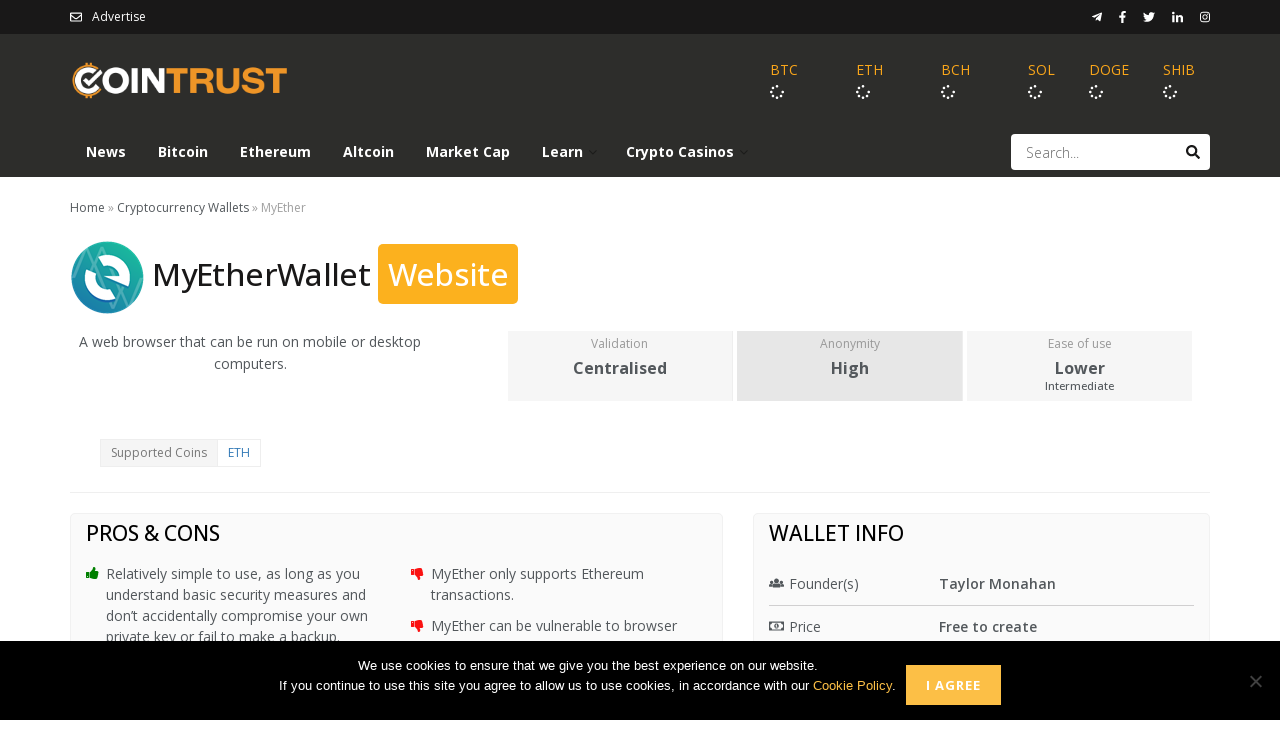

--- FILE ---
content_type: text/html; charset=UTF-8
request_url: https://www.cointrust.com/cryptocurrency-wallets/myether
body_size: 22078
content:
<!doctype html>
<!--[if lt IE 7]> <html class="no-js lt-ie9 lt-ie8 lt-ie7" lang="en-US"> <![endif]-->
<!--[if IE 7]>    <html class="no-js lt-ie9 lt-ie8" lang="en-US"> <![endif]-->
<!--[if IE 8]>    <html class="no-js lt-ie9" lang="en-US"> <![endif]-->
<!--[if IE 9]>    <html class="no-js lt-ie10" lang="en-US"> <![endif]-->
<!--[if gt IE 8]><!--> <html class="no-js" lang="en-US"> <!--<![endif]-->
<head>
    <meta http-equiv="Content-Type" content="text/html; charset=UTF-8" />
    <meta name='viewport' content='width=device-width, initial-scale=1, user-scalable=yes' />
    <link rel="profile" href="https://gmpg.org/xfn/11" />
    <link rel="pingback" href="https://www.cointrust.com/xmlrpc.php" />
    <link rel="apple-touch-icon" sizes="180x180" href="https://www.cointrust.com/wp-content/themes/jnews-child/images/apple-touch-icon.png?v10=kPxzj8PAaO">
    <link rel="icon" type="image/png" sizes="32x32" href="https://www.cointrust.com/wp-content/themes/jnews-child/images/favicon-32x32.png?v10=kPxzj8PAaO">
    <link rel="icon" type="image/png" sizes="16x16" href="https://www.cointrust.com/wp-content/themes/jnews-child/images/favicon-16x16.png?v10=kPxzj8PAaO">
    <link rel="manifest" href="https://www.cointrust.com/wp-content/themes/jnews-child/images/site.webmanifest?v10=kPxzj8PAaO">
    <link rel="mask-icon" href="https://www.cointrust.com/wp-content/themes/jnews-child/images/safari-pinned-tab.svg?v10=kPxzj8PAaO" color="#ee9527">
    <link rel="shortcut icon" href="https://www.cointrust.com/wp-content/themes/jnews-child/images/favicon.ico?v10=kPxzj8PAaO">
    <link rel="preconnect" href="https://fonts.googleapis.com">
    <link rel="preconnect" href="https://fonts.gstatic.com" crossorigin>
    <link href="https://fonts.googleapis.com/css2?family=Open+Sans:ital,wght@0,300..700;1,300..700&display=swap" rel="stylesheet">
    <meta name='robots' content='index, follow, max-image-preview:large, max-snippet:-1, max-video-preview:-1' />
	<style>img:is([sizes="auto" i], [sizes^="auto," i]) { contain-intrinsic-size: 3000px 1500px }</style>
				<script type="text/javascript">
			  var jnews_ajax_url = '/?ajax-request=jnews'
			</script>
			<script type="text/javascript">;window.jnews=window.jnews||{},window.jnews.library=window.jnews.library||{},window.jnews.library=function(){"use strict";var e=this;e.win=window,e.doc=document,e.noop=function(){},e.globalBody=e.doc.getElementsByTagName("body")[0],e.globalBody=e.globalBody?e.globalBody:e.doc,e.win.jnewsDataStorage=e.win.jnewsDataStorage||{_storage:new WeakMap,put:function(e,t,n){this._storage.has(e)||this._storage.set(e,new Map),this._storage.get(e).set(t,n)},get:function(e,t){return this._storage.get(e).get(t)},has:function(e,t){return this._storage.has(e)&&this._storage.get(e).has(t)},remove:function(e,t){var n=this._storage.get(e).delete(t);return 0===!this._storage.get(e).size&&this._storage.delete(e),n}},e.windowWidth=function(){return e.win.innerWidth||e.docEl.clientWidth||e.globalBody.clientWidth},e.windowHeight=function(){return e.win.innerHeight||e.docEl.clientHeight||e.globalBody.clientHeight},e.requestAnimationFrame=e.win.requestAnimationFrame||e.win.webkitRequestAnimationFrame||e.win.mozRequestAnimationFrame||e.win.msRequestAnimationFrame||window.oRequestAnimationFrame||function(e){return setTimeout(e,1e3/60)},e.cancelAnimationFrame=e.win.cancelAnimationFrame||e.win.webkitCancelAnimationFrame||e.win.webkitCancelRequestAnimationFrame||e.win.mozCancelAnimationFrame||e.win.msCancelRequestAnimationFrame||e.win.oCancelRequestAnimationFrame||function(e){clearTimeout(e)},e.classListSupport="classList"in document.createElement("_"),e.hasClass=e.classListSupport?function(e,t){return e.classList.contains(t)}:function(e,t){return e.className.indexOf(t)>=0},e.addClass=e.classListSupport?function(t,n){e.hasClass(t,n)||t.classList.add(n)}:function(t,n){e.hasClass(t,n)||(t.className+=" "+n)},e.removeClass=e.classListSupport?function(t,n){e.hasClass(t,n)&&t.classList.remove(n)}:function(t,n){e.hasClass(t,n)&&(t.className=t.className.replace(n,""))},e.objKeys=function(e){var t=[];for(var n in e)Object.prototype.hasOwnProperty.call(e,n)&&t.push(n);return t},e.isObjectSame=function(e,t){var n=!0;return JSON.stringify(e)!==JSON.stringify(t)&&(n=!1),n},e.extend=function(){for(var e,t,n,o=arguments[0]||{},i=1,a=arguments.length;i<a;i++)if(null!==(e=arguments[i]))for(t in e)o!==(n=e[t])&&void 0!==n&&(o[t]=n);return o},e.dataStorage=e.win.jnewsDataStorage,e.isVisible=function(e){return 0!==e.offsetWidth&&0!==e.offsetHeight||e.getBoundingClientRect().length},e.getHeight=function(e){return e.offsetHeight||e.clientHeight||e.getBoundingClientRect().height},e.getWidth=function(e){return e.offsetWidth||e.clientWidth||e.getBoundingClientRect().width},e.supportsPassive=!1;try{var t=Object.defineProperty({},"passive",{get:function(){e.supportsPassive=!0}});"createEvent"in e.doc?e.win.addEventListener("test",null,t):"fireEvent"in e.doc&&e.win.attachEvent("test",null)}catch(e){}e.passiveOption=!!e.supportsPassive&&{passive:!0},e.setStorage=function(e,t){e="jnews-"+e;var n={expired:Math.floor(((new Date).getTime()+432e5)/1e3)};t=Object.assign(n,t);localStorage.setItem(e,JSON.stringify(t))},e.getStorage=function(e){e="jnews-"+e;var t=localStorage.getItem(e);return null!==t&&0<t.length?JSON.parse(localStorage.getItem(e)):{}},e.expiredStorage=function(){var t,n="jnews-";for(var o in localStorage)o.indexOf(n)>-1&&"undefined"!==(t=e.getStorage(o.replace(n,""))).expired&&t.expired<Math.floor((new Date).getTime()/1e3)&&localStorage.removeItem(o)},e.addEvents=function(t,n,o){for(var i in n){var a=["touchstart","touchmove"].indexOf(i)>=0&&!o&&e.passiveOption;"createEvent"in e.doc?t.addEventListener(i,n[i],a):"fireEvent"in e.doc&&t.attachEvent("on"+i,n[i])}},e.removeEvents=function(t,n){for(var o in n)"createEvent"in e.doc?t.removeEventListener(o,n[o]):"fireEvent"in e.doc&&t.detachEvent("on"+o,n[o])},e.triggerEvents=function(t,n,o){var i;o=o||{detail:null};return"createEvent"in e.doc?(!(i=e.doc.createEvent("CustomEvent")||new CustomEvent(n)).initCustomEvent||i.initCustomEvent(n,!0,!1,o),void t.dispatchEvent(i)):"fireEvent"in e.doc?((i=e.doc.createEventObject()).eventType=n,void t.fireEvent("on"+i.eventType,i)):void 0},e.getParents=function(t,n){void 0===n&&(n=e.doc);for(var o=[],i=t.parentNode,a=!1;!a;)if(i){var r=i;r.querySelectorAll(n).length?a=!0:(o.push(r),i=r.parentNode)}else o=[],a=!0;return o},e.forEach=function(e,t,n){for(var o=0,i=e.length;o<i;o++)t.call(n,e[o],o)},e.getText=function(e){return e.innerText||e.textContent},e.setText=function(e,t){var n="object"==typeof t?t.innerText||t.textContent:t;e.innerText&&(e.innerText=n),e.textContent&&(e.textContent=n)},e.httpBuildQuery=function(t){return e.objKeys(t).reduce(function t(n){var o=arguments.length>1&&void 0!==arguments[1]?arguments[1]:null;return function(i,a){var r=n[a];a=encodeURIComponent(a);var s=o?"".concat(o,"[").concat(a,"]"):a;return null==r||"function"==typeof r?(i.push("".concat(s,"=")),i):["number","boolean","string"].includes(typeof r)?(i.push("".concat(s,"=").concat(encodeURIComponent(r))),i):(i.push(e.objKeys(r).reduce(t(r,s),[]).join("&")),i)}}(t),[]).join("&")},e.get=function(t,n,o,i){return o="function"==typeof o?o:e.noop,e.ajax("GET",t,n,o,i)},e.post=function(t,n,o,i){return o="function"==typeof o?o:e.noop,e.ajax("POST",t,n,o,i)},e.ajax=function(t,n,o,i,a){var r=new XMLHttpRequest,s=n,c=e.httpBuildQuery(o);if(t=-1!=["GET","POST"].indexOf(t)?t:"GET",r.open(t,s+("GET"==t?"?"+c:""),!0),"POST"==t&&r.setRequestHeader("Content-type","application/x-www-form-urlencoded"),r.setRequestHeader("X-Requested-With","XMLHttpRequest"),r.onreadystatechange=function(){4===r.readyState&&200<=r.status&&300>r.status&&"function"==typeof i&&i.call(void 0,r.response)},void 0!==a&&!a){return{xhr:r,send:function(){r.send("POST"==t?c:null)}}}return r.send("POST"==t?c:null),{xhr:r}},e.scrollTo=function(t,n,o){function i(e,t,n){this.start=this.position(),this.change=e-this.start,this.currentTime=0,this.increment=20,this.duration=void 0===n?500:n,this.callback=t,this.finish=!1,this.animateScroll()}return Math.easeInOutQuad=function(e,t,n,o){return(e/=o/2)<1?n/2*e*e+t:-n/2*(--e*(e-2)-1)+t},i.prototype.stop=function(){this.finish=!0},i.prototype.move=function(t){e.doc.documentElement.scrollTop=t,e.globalBody.parentNode.scrollTop=t,e.globalBody.scrollTop=t},i.prototype.position=function(){return e.doc.documentElement.scrollTop||e.globalBody.parentNode.scrollTop||e.globalBody.scrollTop},i.prototype.animateScroll=function(){this.currentTime+=this.increment;var t=Math.easeInOutQuad(this.currentTime,this.start,this.change,this.duration);this.move(t),this.currentTime<this.duration&&!this.finish?e.requestAnimationFrame.call(e.win,this.animateScroll.bind(this)):this.callback&&"function"==typeof this.callback&&this.callback()},new i(t,n,o)},e.unwrap=function(t){var n,o=t;e.forEach(t,(function(e,t){n?n+=e:n=e})),o.replaceWith(n)},e.performance={start:function(e){performance.mark(e+"Start")},stop:function(e){performance.mark(e+"End"),performance.measure(e,e+"Start",e+"End")}},e.fps=function(){var t=0,n=0,o=0;!function(){var i=t=0,a=0,r=0,s=document.getElementById("fpsTable"),c=function(t){void 0===document.getElementsByTagName("body")[0]?e.requestAnimationFrame.call(e.win,(function(){c(t)})):document.getElementsByTagName("body")[0].appendChild(t)};null===s&&((s=document.createElement("div")).style.position="fixed",s.style.top="120px",s.style.left="10px",s.style.width="100px",s.style.height="20px",s.style.border="1px solid black",s.style.fontSize="11px",s.style.zIndex="100000",s.style.backgroundColor="white",s.id="fpsTable",c(s));var l=function(){o++,n=Date.now(),(a=(o/(r=(n-t)/1e3)).toPrecision(2))!=i&&(i=a,s.innerHTML=i+"fps"),1<r&&(t=n,o=0),e.requestAnimationFrame.call(e.win,l)};l()}()},e.instr=function(e,t){for(var n=0;n<t.length;n++)if(-1!==e.toLowerCase().indexOf(t[n].toLowerCase()))return!0},e.winLoad=function(t,n){function o(o){if("complete"===e.doc.readyState||"interactive"===e.doc.readyState)return!o||n?setTimeout(t,n||1):t(o),1}o()||e.addEvents(e.win,{load:o})},e.docReady=function(t,n){function o(o){if("complete"===e.doc.readyState||"interactive"===e.doc.readyState)return!o||n?setTimeout(t,n||1):t(o),1}o()||e.addEvents(e.doc,{DOMContentLoaded:o})},e.fireOnce=function(){e.docReady((function(){e.assets=e.assets||[],e.assets.length&&(e.boot(),e.load_assets())}),50)},e.boot=function(){e.length&&e.doc.querySelectorAll("style[media]").forEach((function(e){"not all"==e.getAttribute("media")&&e.removeAttribute("media")}))},e.create_js=function(t,n){var o=e.doc.createElement("script");switch(o.setAttribute("src",t),n){case"defer":o.setAttribute("defer",!0);break;case"async":o.setAttribute("async",!0);break;case"deferasync":o.setAttribute("defer",!0),o.setAttribute("async",!0)}e.globalBody.appendChild(o)},e.load_assets=function(){"object"==typeof e.assets&&e.forEach(e.assets.slice(0),(function(t,n){var o="";t.defer&&(o+="defer"),t.async&&(o+="async"),e.create_js(t.url,o);var i=e.assets.indexOf(t);i>-1&&e.assets.splice(i,1)})),e.assets=jnewsoption.au_scripts=window.jnewsads=[]},e.setCookie=function(e,t,n){var o="";if(n){var i=new Date;i.setTime(i.getTime()+24*n*60*60*1e3),o="; expires="+i.toUTCString()}document.cookie=e+"="+(t||"")+o+"; path=/"},e.getCookie=function(e){for(var t=e+"=",n=document.cookie.split(";"),o=0;o<n.length;o++){for(var i=n[o];" "==i.charAt(0);)i=i.substring(1,i.length);if(0==i.indexOf(t))return i.substring(t.length,i.length)}return null},e.eraseCookie=function(e){document.cookie=e+"=; Path=/; Expires=Thu, 01 Jan 1970 00:00:01 GMT;"},e.docReady((function(){e.globalBody=e.globalBody==e.doc?e.doc.getElementsByTagName("body")[0]:e.globalBody,e.globalBody=e.globalBody?e.globalBody:e.doc})),e.winLoad((function(){e.winLoad((function(){var t=!1;if(void 0!==window.jnewsadmin)if(void 0!==window.file_version_checker){var n=e.objKeys(window.file_version_checker);n.length?n.forEach((function(e){t||"10.0.4"===window.file_version_checker[e]||(t=!0)})):t=!0}else t=!0;t&&(window.jnewsHelper.getMessage(),window.jnewsHelper.getNotice())}),2500)}))},window.jnews.library=new window.jnews.library;</script><script type="module">;/*! instant.page v5.1.1 - (C) 2019-2020 Alexandre Dieulot - https://instant.page/license */
let t,e;const n=new Set,o=document.createElement("link"),i=o.relList&&o.relList.supports&&o.relList.supports("prefetch")&&window.IntersectionObserver&&"isIntersecting"in IntersectionObserverEntry.prototype,s="instantAllowQueryString"in document.body.dataset,a="instantAllowExternalLinks"in document.body.dataset,r="instantWhitelist"in document.body.dataset,c="instantMousedownShortcut"in document.body.dataset,d=1111;let l=65,u=!1,f=!1,m=!1;if("instantIntensity"in document.body.dataset){const t=document.body.dataset.instantIntensity;if("mousedown"==t.substr(0,9))u=!0,"mousedown-only"==t&&(f=!0);else if("viewport"==t.substr(0,8))navigator.connection&&(navigator.connection.saveData||navigator.connection.effectiveType&&navigator.connection.effectiveType.includes("2g"))||("viewport"==t?document.documentElement.clientWidth*document.documentElement.clientHeight<45e4&&(m=!0):"viewport-all"==t&&(m=!0));else{const e=parseInt(t);isNaN(e)||(l=e)}}if(i){const n={capture:!0,passive:!0};if(f||document.addEventListener("touchstart",(function(t){e=performance.now();const n=t.target.closest("a");h(n)&&v(n.href)}),n),u?c||document.addEventListener("mousedown",(function(t){const e=t.target.closest("a");h(e)&&v(e.href)}),n):document.addEventListener("mouseover",(function(n){if(performance.now()-e<d)return;if(!("closest"in n.target))return;const o=n.target.closest("a");h(o)&&(o.addEventListener("mouseout",p,{passive:!0}),t=setTimeout((()=>{v(o.href),t=void 0}),l))}),n),c&&document.addEventListener("mousedown",(function(t){if(performance.now()-e<d)return;const n=t.target.closest("a");if(t.which>1||t.metaKey||t.ctrlKey)return;if(!n)return;n.addEventListener("click",(function(t){1337!=t.detail&&t.preventDefault()}),{capture:!0,passive:!1,once:!0});const o=new MouseEvent("click",{view:window,bubbles:!0,cancelable:!1,detail:1337});n.dispatchEvent(o)}),n),m){let t;(t=window.requestIdleCallback?t=>{requestIdleCallback(t,{timeout:1500})}:t=>{t()})((()=>{const t=new IntersectionObserver((e=>{e.forEach((e=>{if(e.isIntersecting){const n=e.target;t.unobserve(n),v(n.href)}}))}));document.querySelectorAll("a").forEach((e=>{h(e)&&t.observe(e)}))}))}}function p(e){e.relatedTarget&&e.target.closest("a")==e.relatedTarget.closest("a")||t&&(clearTimeout(t),t=void 0)}function h(t){if(t&&t.href&&(!r||"instant"in t.dataset)&&(a||t.origin==location.origin||"instant"in t.dataset)&&["http:","https:"].includes(t.protocol)&&("http:"!=t.protocol||"https:"!=location.protocol)&&(s||!t.search||"instant"in t.dataset)&&!(t.hash&&t.pathname+t.search==location.pathname+location.search||"noInstant"in t.dataset))return!0}function v(t){if(n.has(t))return;const e=document.createElement("link");e.rel="prefetch",e.href=t,document.head.appendChild(e),n.add(t)}</script>
	<!-- This site is optimized with the Yoast SEO plugin v26.2 - https://yoast.com/wordpress/plugins/seo/ -->
	<title>Using MyEther To Store Cryptocurrency</title>
	<meta name="description" content="One user&#039;s review of the cryptocurrency wallet MyEther, including information on features, privacy, security, and ease of use, as well as advice for use." />
	<link rel="canonical" href="https://www.cointrust.com/cryptocurrency-wallets/myether" />
	<meta property="og:locale" content="en_US" />
	<meta property="og:type" content="article" />
	<meta property="og:title" content="Using MyEther To Store Cryptocurrency" />
	<meta property="og:description" content="One user&#039;s review of the cryptocurrency wallet MyEther, including information on features, privacy, security, and ease of use, as well as advice for use." />
	<meta property="og:url" content="https://www.cointrust.com/cryptocurrency-wallets/myether" />
	<meta property="og:site_name" content="CoinTrust" />
	<meta property="article:modified_time" content="2018-02-24T18:29:01+00:00" />
	<meta name="twitter:card" content="summary_large_image" />
	<meta name="twitter:label1" content="Est. reading time" />
	<meta name="twitter:data1" content="7 minutes" />
	<script type="application/ld+json" class="yoast-schema-graph">{"@context":"https://schema.org","@graph":[{"@type":"WebPage","@id":"https://www.cointrust.com/cryptocurrency-wallets/myether","url":"https://www.cointrust.com/cryptocurrency-wallets/myether","name":"Using MyEther To Store Cryptocurrency","isPartOf":{"@id":"https://www.cointrust.com/#website"},"datePublished":"2018-02-06T11:48:00+00:00","dateModified":"2018-02-24T18:29:01+00:00","description":"One user's review of the cryptocurrency wallet MyEther, including information on features, privacy, security, and ease of use, as well as advice for use.","breadcrumb":{"@id":"https://www.cointrust.com/cryptocurrency-wallets/myether#breadcrumb"},"inLanguage":"en-US","potentialAction":[{"@type":"ReadAction","target":["https://www.cointrust.com/cryptocurrency-wallets/myether"]}]},{"@type":"BreadcrumbList","@id":"https://www.cointrust.com/cryptocurrency-wallets/myether#breadcrumb","itemListElement":[{"@type":"ListItem","position":1,"name":"Home","item":"https://www.cointrust.com/"},{"@type":"ListItem","position":2,"name":"Cryptocurrency Wallets","item":"https://www.cointrust.com/cryptocurrency-wallets"},{"@type":"ListItem","position":3,"name":"MyEther"}]},{"@type":"WebSite","@id":"https://www.cointrust.com/#website","url":"https://www.cointrust.com/","name":"CoinTrust","description":"","publisher":{"@id":"https://www.cointrust.com/#organization"},"potentialAction":[{"@type":"SearchAction","target":{"@type":"EntryPoint","urlTemplate":"https://www.cointrust.com/?s={search_term_string}"},"query-input":{"@type":"PropertyValueSpecification","valueRequired":true,"valueName":"search_term_string"}}],"inLanguage":"en-US"},{"@type":"Organization","@id":"https://www.cointrust.com/#organization","name":"CoinTrust.com","url":"https://www.cointrust.com/","logo":{"@type":"ImageObject","inLanguage":"en-US","@id":"https://www.cointrust.com/#/schema/logo/image/","url":"https://www.cointrust.com/wp-content/uploads/2018/02/logo.png","contentUrl":"https://www.cointrust.com/wp-content/uploads/2018/02/logo.png","width":795,"height":230,"caption":"CoinTrust.com"},"image":{"@id":"https://www.cointrust.com/#/schema/logo/image/"}}]}</script>
	<!-- / Yoast SEO plugin. -->


<link rel='dns-prefetch' href='//www.cointrust.com' />
<link rel='dns-prefetch' href='//cdnjs.cloudflare.com' />
<link rel='dns-prefetch' href='//fonts.googleapis.com' />
<link rel='preconnect' href='https://fonts.gstatic.com' />
<link rel="alternate" type="application/rss+xml" title="CoinTrust &raquo; Feed" href="https://www.cointrust.com/feed" />
<link rel="alternate" type="application/rss+xml" title="CoinTrust &raquo; Comments Feed" href="https://www.cointrust.com/comments/feed" />
<script type="text/javascript">
/* <![CDATA[ */
window._wpemojiSettings = {"baseUrl":"https:\/\/s.w.org\/images\/core\/emoji\/16.0.1\/72x72\/","ext":".png","svgUrl":"https:\/\/s.w.org\/images\/core\/emoji\/16.0.1\/svg\/","svgExt":".svg","source":{"concatemoji":"https:\/\/www.cointrust.com\/wp-includes\/js\/wp-emoji-release.min.js?ver=6.8.3"}};
/*! This file is auto-generated */
!function(s,n){var o,i,e;function c(e){try{var t={supportTests:e,timestamp:(new Date).valueOf()};sessionStorage.setItem(o,JSON.stringify(t))}catch(e){}}function p(e,t,n){e.clearRect(0,0,e.canvas.width,e.canvas.height),e.fillText(t,0,0);var t=new Uint32Array(e.getImageData(0,0,e.canvas.width,e.canvas.height).data),a=(e.clearRect(0,0,e.canvas.width,e.canvas.height),e.fillText(n,0,0),new Uint32Array(e.getImageData(0,0,e.canvas.width,e.canvas.height).data));return t.every(function(e,t){return e===a[t]})}function u(e,t){e.clearRect(0,0,e.canvas.width,e.canvas.height),e.fillText(t,0,0);for(var n=e.getImageData(16,16,1,1),a=0;a<n.data.length;a++)if(0!==n.data[a])return!1;return!0}function f(e,t,n,a){switch(t){case"flag":return n(e,"\ud83c\udff3\ufe0f\u200d\u26a7\ufe0f","\ud83c\udff3\ufe0f\u200b\u26a7\ufe0f")?!1:!n(e,"\ud83c\udde8\ud83c\uddf6","\ud83c\udde8\u200b\ud83c\uddf6")&&!n(e,"\ud83c\udff4\udb40\udc67\udb40\udc62\udb40\udc65\udb40\udc6e\udb40\udc67\udb40\udc7f","\ud83c\udff4\u200b\udb40\udc67\u200b\udb40\udc62\u200b\udb40\udc65\u200b\udb40\udc6e\u200b\udb40\udc67\u200b\udb40\udc7f");case"emoji":return!a(e,"\ud83e\udedf")}return!1}function g(e,t,n,a){var r="undefined"!=typeof WorkerGlobalScope&&self instanceof WorkerGlobalScope?new OffscreenCanvas(300,150):s.createElement("canvas"),o=r.getContext("2d",{willReadFrequently:!0}),i=(o.textBaseline="top",o.font="600 32px Arial",{});return e.forEach(function(e){i[e]=t(o,e,n,a)}),i}function t(e){var t=s.createElement("script");t.src=e,t.defer=!0,s.head.appendChild(t)}"undefined"!=typeof Promise&&(o="wpEmojiSettingsSupports",i=["flag","emoji"],n.supports={everything:!0,everythingExceptFlag:!0},e=new Promise(function(e){s.addEventListener("DOMContentLoaded",e,{once:!0})}),new Promise(function(t){var n=function(){try{var e=JSON.parse(sessionStorage.getItem(o));if("object"==typeof e&&"number"==typeof e.timestamp&&(new Date).valueOf()<e.timestamp+604800&&"object"==typeof e.supportTests)return e.supportTests}catch(e){}return null}();if(!n){if("undefined"!=typeof Worker&&"undefined"!=typeof OffscreenCanvas&&"undefined"!=typeof URL&&URL.createObjectURL&&"undefined"!=typeof Blob)try{var e="postMessage("+g.toString()+"("+[JSON.stringify(i),f.toString(),p.toString(),u.toString()].join(",")+"));",a=new Blob([e],{type:"text/javascript"}),r=new Worker(URL.createObjectURL(a),{name:"wpTestEmojiSupports"});return void(r.onmessage=function(e){c(n=e.data),r.terminate(),t(n)})}catch(e){}c(n=g(i,f,p,u))}t(n)}).then(function(e){for(var t in e)n.supports[t]=e[t],n.supports.everything=n.supports.everything&&n.supports[t],"flag"!==t&&(n.supports.everythingExceptFlag=n.supports.everythingExceptFlag&&n.supports[t]);n.supports.everythingExceptFlag=n.supports.everythingExceptFlag&&!n.supports.flag,n.DOMReady=!1,n.readyCallback=function(){n.DOMReady=!0}}).then(function(){return e}).then(function(){var e;n.supports.everything||(n.readyCallback(),(e=n.source||{}).concatemoji?t(e.concatemoji):e.wpemoji&&e.twemoji&&(t(e.twemoji),t(e.wpemoji)))}))}((window,document),window._wpemojiSettings);
/* ]]> */
</script>
<style id='wp-emoji-styles-inline-css' type='text/css'>

	img.wp-smiley, img.emoji {
		display: inline !important;
		border: none !important;
		box-shadow: none !important;
		height: 1em !important;
		width: 1em !important;
		margin: 0 0.07em !important;
		vertical-align: -0.1em !important;
		background: none !important;
		padding: 0 !important;
	}
</style>
<link rel='stylesheet' id='wp-block-library-css' href='https://www.cointrust.com/wp-includes/css/dist/block-library/style.min.css?ver=6.8.3' type='text/css' media='all' />
<style id='classic-theme-styles-inline-css' type='text/css'>
/*! This file is auto-generated */
.wp-block-button__link{color:#fff;background-color:#32373c;border-radius:9999px;box-shadow:none;text-decoration:none;padding:calc(.667em + 2px) calc(1.333em + 2px);font-size:1.125em}.wp-block-file__button{background:#32373c;color:#fff;text-decoration:none}
</style>
<style id='global-styles-inline-css' type='text/css'>
:root{--wp--preset--aspect-ratio--square: 1;--wp--preset--aspect-ratio--4-3: 4/3;--wp--preset--aspect-ratio--3-4: 3/4;--wp--preset--aspect-ratio--3-2: 3/2;--wp--preset--aspect-ratio--2-3: 2/3;--wp--preset--aspect-ratio--16-9: 16/9;--wp--preset--aspect-ratio--9-16: 9/16;--wp--preset--color--black: #000000;--wp--preset--color--cyan-bluish-gray: #abb8c3;--wp--preset--color--white: #ffffff;--wp--preset--color--pale-pink: #f78da7;--wp--preset--color--vivid-red: #cf2e2e;--wp--preset--color--luminous-vivid-orange: #ff6900;--wp--preset--color--luminous-vivid-amber: #fcb900;--wp--preset--color--light-green-cyan: #7bdcb5;--wp--preset--color--vivid-green-cyan: #00d084;--wp--preset--color--pale-cyan-blue: #8ed1fc;--wp--preset--color--vivid-cyan-blue: #0693e3;--wp--preset--color--vivid-purple: #9b51e0;--wp--preset--gradient--vivid-cyan-blue-to-vivid-purple: linear-gradient(135deg,rgba(6,147,227,1) 0%,rgb(155,81,224) 100%);--wp--preset--gradient--light-green-cyan-to-vivid-green-cyan: linear-gradient(135deg,rgb(122,220,180) 0%,rgb(0,208,130) 100%);--wp--preset--gradient--luminous-vivid-amber-to-luminous-vivid-orange: linear-gradient(135deg,rgba(252,185,0,1) 0%,rgba(255,105,0,1) 100%);--wp--preset--gradient--luminous-vivid-orange-to-vivid-red: linear-gradient(135deg,rgba(255,105,0,1) 0%,rgb(207,46,46) 100%);--wp--preset--gradient--very-light-gray-to-cyan-bluish-gray: linear-gradient(135deg,rgb(238,238,238) 0%,rgb(169,184,195) 100%);--wp--preset--gradient--cool-to-warm-spectrum: linear-gradient(135deg,rgb(74,234,220) 0%,rgb(151,120,209) 20%,rgb(207,42,186) 40%,rgb(238,44,130) 60%,rgb(251,105,98) 80%,rgb(254,248,76) 100%);--wp--preset--gradient--blush-light-purple: linear-gradient(135deg,rgb(255,206,236) 0%,rgb(152,150,240) 100%);--wp--preset--gradient--blush-bordeaux: linear-gradient(135deg,rgb(254,205,165) 0%,rgb(254,45,45) 50%,rgb(107,0,62) 100%);--wp--preset--gradient--luminous-dusk: linear-gradient(135deg,rgb(255,203,112) 0%,rgb(199,81,192) 50%,rgb(65,88,208) 100%);--wp--preset--gradient--pale-ocean: linear-gradient(135deg,rgb(255,245,203) 0%,rgb(182,227,212) 50%,rgb(51,167,181) 100%);--wp--preset--gradient--electric-grass: linear-gradient(135deg,rgb(202,248,128) 0%,rgb(113,206,126) 100%);--wp--preset--gradient--midnight: linear-gradient(135deg,rgb(2,3,129) 0%,rgb(40,116,252) 100%);--wp--preset--font-size--small: 13px;--wp--preset--font-size--medium: 20px;--wp--preset--font-size--large: 36px;--wp--preset--font-size--x-large: 42px;--wp--preset--spacing--20: 0.44rem;--wp--preset--spacing--30: 0.67rem;--wp--preset--spacing--40: 1rem;--wp--preset--spacing--50: 1.5rem;--wp--preset--spacing--60: 2.25rem;--wp--preset--spacing--70: 3.38rem;--wp--preset--spacing--80: 5.06rem;--wp--preset--shadow--natural: 6px 6px 9px rgba(0, 0, 0, 0.2);--wp--preset--shadow--deep: 12px 12px 50px rgba(0, 0, 0, 0.4);--wp--preset--shadow--sharp: 6px 6px 0px rgba(0, 0, 0, 0.2);--wp--preset--shadow--outlined: 6px 6px 0px -3px rgba(255, 255, 255, 1), 6px 6px rgba(0, 0, 0, 1);--wp--preset--shadow--crisp: 6px 6px 0px rgba(0, 0, 0, 1);}:where(.is-layout-flex){gap: 0.5em;}:where(.is-layout-grid){gap: 0.5em;}body .is-layout-flex{display: flex;}.is-layout-flex{flex-wrap: wrap;align-items: center;}.is-layout-flex > :is(*, div){margin: 0;}body .is-layout-grid{display: grid;}.is-layout-grid > :is(*, div){margin: 0;}:where(.wp-block-columns.is-layout-flex){gap: 2em;}:where(.wp-block-columns.is-layout-grid){gap: 2em;}:where(.wp-block-post-template.is-layout-flex){gap: 1.25em;}:where(.wp-block-post-template.is-layout-grid){gap: 1.25em;}.has-black-color{color: var(--wp--preset--color--black) !important;}.has-cyan-bluish-gray-color{color: var(--wp--preset--color--cyan-bluish-gray) !important;}.has-white-color{color: var(--wp--preset--color--white) !important;}.has-pale-pink-color{color: var(--wp--preset--color--pale-pink) !important;}.has-vivid-red-color{color: var(--wp--preset--color--vivid-red) !important;}.has-luminous-vivid-orange-color{color: var(--wp--preset--color--luminous-vivid-orange) !important;}.has-luminous-vivid-amber-color{color: var(--wp--preset--color--luminous-vivid-amber) !important;}.has-light-green-cyan-color{color: var(--wp--preset--color--light-green-cyan) !important;}.has-vivid-green-cyan-color{color: var(--wp--preset--color--vivid-green-cyan) !important;}.has-pale-cyan-blue-color{color: var(--wp--preset--color--pale-cyan-blue) !important;}.has-vivid-cyan-blue-color{color: var(--wp--preset--color--vivid-cyan-blue) !important;}.has-vivid-purple-color{color: var(--wp--preset--color--vivid-purple) !important;}.has-black-background-color{background-color: var(--wp--preset--color--black) !important;}.has-cyan-bluish-gray-background-color{background-color: var(--wp--preset--color--cyan-bluish-gray) !important;}.has-white-background-color{background-color: var(--wp--preset--color--white) !important;}.has-pale-pink-background-color{background-color: var(--wp--preset--color--pale-pink) !important;}.has-vivid-red-background-color{background-color: var(--wp--preset--color--vivid-red) !important;}.has-luminous-vivid-orange-background-color{background-color: var(--wp--preset--color--luminous-vivid-orange) !important;}.has-luminous-vivid-amber-background-color{background-color: var(--wp--preset--color--luminous-vivid-amber) !important;}.has-light-green-cyan-background-color{background-color: var(--wp--preset--color--light-green-cyan) !important;}.has-vivid-green-cyan-background-color{background-color: var(--wp--preset--color--vivid-green-cyan) !important;}.has-pale-cyan-blue-background-color{background-color: var(--wp--preset--color--pale-cyan-blue) !important;}.has-vivid-cyan-blue-background-color{background-color: var(--wp--preset--color--vivid-cyan-blue) !important;}.has-vivid-purple-background-color{background-color: var(--wp--preset--color--vivid-purple) !important;}.has-black-border-color{border-color: var(--wp--preset--color--black) !important;}.has-cyan-bluish-gray-border-color{border-color: var(--wp--preset--color--cyan-bluish-gray) !important;}.has-white-border-color{border-color: var(--wp--preset--color--white) !important;}.has-pale-pink-border-color{border-color: var(--wp--preset--color--pale-pink) !important;}.has-vivid-red-border-color{border-color: var(--wp--preset--color--vivid-red) !important;}.has-luminous-vivid-orange-border-color{border-color: var(--wp--preset--color--luminous-vivid-orange) !important;}.has-luminous-vivid-amber-border-color{border-color: var(--wp--preset--color--luminous-vivid-amber) !important;}.has-light-green-cyan-border-color{border-color: var(--wp--preset--color--light-green-cyan) !important;}.has-vivid-green-cyan-border-color{border-color: var(--wp--preset--color--vivid-green-cyan) !important;}.has-pale-cyan-blue-border-color{border-color: var(--wp--preset--color--pale-cyan-blue) !important;}.has-vivid-cyan-blue-border-color{border-color: var(--wp--preset--color--vivid-cyan-blue) !important;}.has-vivid-purple-border-color{border-color: var(--wp--preset--color--vivid-purple) !important;}.has-vivid-cyan-blue-to-vivid-purple-gradient-background{background: var(--wp--preset--gradient--vivid-cyan-blue-to-vivid-purple) !important;}.has-light-green-cyan-to-vivid-green-cyan-gradient-background{background: var(--wp--preset--gradient--light-green-cyan-to-vivid-green-cyan) !important;}.has-luminous-vivid-amber-to-luminous-vivid-orange-gradient-background{background: var(--wp--preset--gradient--luminous-vivid-amber-to-luminous-vivid-orange) !important;}.has-luminous-vivid-orange-to-vivid-red-gradient-background{background: var(--wp--preset--gradient--luminous-vivid-orange-to-vivid-red) !important;}.has-very-light-gray-to-cyan-bluish-gray-gradient-background{background: var(--wp--preset--gradient--very-light-gray-to-cyan-bluish-gray) !important;}.has-cool-to-warm-spectrum-gradient-background{background: var(--wp--preset--gradient--cool-to-warm-spectrum) !important;}.has-blush-light-purple-gradient-background{background: var(--wp--preset--gradient--blush-light-purple) !important;}.has-blush-bordeaux-gradient-background{background: var(--wp--preset--gradient--blush-bordeaux) !important;}.has-luminous-dusk-gradient-background{background: var(--wp--preset--gradient--luminous-dusk) !important;}.has-pale-ocean-gradient-background{background: var(--wp--preset--gradient--pale-ocean) !important;}.has-electric-grass-gradient-background{background: var(--wp--preset--gradient--electric-grass) !important;}.has-midnight-gradient-background{background: var(--wp--preset--gradient--midnight) !important;}.has-small-font-size{font-size: var(--wp--preset--font-size--small) !important;}.has-medium-font-size{font-size: var(--wp--preset--font-size--medium) !important;}.has-large-font-size{font-size: var(--wp--preset--font-size--large) !important;}.has-x-large-font-size{font-size: var(--wp--preset--font-size--x-large) !important;}
:where(.wp-block-post-template.is-layout-flex){gap: 1.25em;}:where(.wp-block-post-template.is-layout-grid){gap: 1.25em;}
:where(.wp-block-columns.is-layout-flex){gap: 2em;}:where(.wp-block-columns.is-layout-grid){gap: 2em;}
:root :where(.wp-block-pullquote){font-size: 1.5em;line-height: 1.6;}
</style>
<link rel='stylesheet' id='cookie-notice-front-css' href='https://www.cointrust.com/wp-content/plugins/cookie-notice/css/front.min.css?ver=2.5.7' type='text/css' media='all' />
<link rel='stylesheet' id='page-list-style-css' href='https://www.cointrust.com/wp-content/plugins/page-list/css/page-list.css?ver=5.9' type='text/css' media='all' />
<link rel='stylesheet' id='toc-screen-css' href='https://www.cointrust.com/wp-content/plugins/table-of-contents-plus/screen.min.css?ver=2411.1' type='text/css' media='all' />
<style id='toc-screen-inline-css' type='text/css'>
div#toc_container {width: 200px;}
</style>
<link rel='stylesheet' id='ppress-frontend-css' href='https://www.cointrust.com/wp-content/plugins/wp-user-avatar/assets/css/frontend.min.css?ver=4.16.6' type='text/css' media='all' />
<link rel='stylesheet' id='ppress-flatpickr-css' href='https://www.cointrust.com/wp-content/plugins/wp-user-avatar/assets/flatpickr/flatpickr.min.css?ver=4.16.6' type='text/css' media='all' />
<link rel='stylesheet' id='ppress-select2-css' href='https://www.cointrust.com/wp-content/plugins/wp-user-avatar/assets/select2/select2.min.css?ver=6.8.3' type='text/css' media='all' />
<link rel='stylesheet' id='jnews-parent-style-css' href='https://www.cointrust.com/wp-content/themes/jnews/style.css?ver=6.8.3' type='text/css' media='all' />
<link rel='stylesheet' id='svenska-carousel-style-css' href='//cdnjs.cloudflare.com/ajax/libs/OwlCarousel2/2.2.0/assets/owl.carousel.min.css?ver=6.8.3' type='text/css' media='all' />
<link rel='stylesheet' id='svenska-crypto-style-css' href='https://www.cointrust.com/wp-content/themes/jnews-child/css/cryptocoins.css?ver=6.8.3' type='text/css' media='all' />
<link rel='stylesheet' id='js_composer_front-css' href='https://www.cointrust.com/wp-content/plugins/js_composer/assets/css/js_composer.min.css?ver=7.3' type='text/css' media='all' />
<link crossorigin="anonymous" rel='stylesheet' id='jeg_customizer_font-css' href='//fonts.googleapis.com/css?family=Open+Sans%3Areguler&#038;display=swap&#038;ver=1.3.0' type='text/css' media='all' />
<link rel='stylesheet' id='jnews-frontend-css' href='https://www.cointrust.com/wp-content/themes/jnews/assets/dist/frontend.min.css?ver=1.0.0' type='text/css' media='all' />
<link rel='stylesheet' id='jnews-js-composer-css' href='https://www.cointrust.com/wp-content/themes/jnews/assets/css/js-composer-frontend.css?ver=1.0.0' type='text/css' media='all' />
<link rel='stylesheet' id='jnews-style-css' href='https://www.cointrust.com/wp-content/themes/jnews-child/style.css?ver=1.0.0' type='text/css' media='all' />
<link rel='stylesheet' id='jnews-darkmode-css' href='https://www.cointrust.com/wp-content/themes/jnews/assets/css/darkmode.css?ver=1.0.0' type='text/css' media='all' />
<script type="text/javascript" src="https://www.cointrust.com/wp-includes/js/jquery/jquery.min.js?ver=3.7.1" id="jquery-core-js"></script>
<script type="text/javascript" src="https://www.cointrust.com/wp-includes/js/jquery/jquery-migrate.min.js?ver=3.4.1" id="jquery-migrate-js"></script>
<script type="text/javascript" src="https://www.cointrust.com/wp-content/plugins/wp-user-avatar/assets/flatpickr/flatpickr.min.js?ver=4.16.6" id="ppress-flatpickr-js"></script>
<script type="text/javascript" src="https://www.cointrust.com/wp-content/plugins/wp-user-avatar/assets/select2/select2.min.js?ver=4.16.6" id="ppress-select2-js"></script>
<script></script><link rel="https://api.w.org/" href="https://www.cointrust.com/wp-json/" /><link rel="alternate" title="JSON" type="application/json" href="https://www.cointrust.com/wp-json/wp/v2/pages/152" /><link rel="EditURI" type="application/rsd+xml" title="RSD" href="https://www.cointrust.com/xmlrpc.php?rsd" />
<meta name="generator" content="WordPress 6.8.3" />
<link rel='shortlink' href='https://www.cointrust.com/?p=152' />
<link rel="alternate" title="oEmbed (JSON)" type="application/json+oembed" href="https://www.cointrust.com/wp-json/oembed/1.0/embed?url=https%3A%2F%2Fwww.cointrust.com%2Fcryptocurrency-wallets%2Fmyether" />
<link rel="alternate" title="oEmbed (XML)" type="text/xml+oembed" href="https://www.cointrust.com/wp-json/oembed/1.0/embed?url=https%3A%2F%2Fwww.cointrust.com%2Fcryptocurrency-wallets%2Fmyether&#038;format=xml" />
<meta name="generator" content="Powered by WPBakery Page Builder - drag and drop page builder for WordPress."/>
<!-- There is no amphtml version available for this URL. --><script type='application/ld+json'>{"@context":"http:\/\/schema.org","@type":"Organization","@id":"https:\/\/www.cointrust.com\/#organization","url":"https:\/\/www.cointrust.com\/","name":"","logo":{"@type":"ImageObject","url":""},"sameAs":["https:\/\/t.me\/cointrustcom","https:\/\/www.facebook.com\/CoinTrust-184725335449108\/","https:\/\/twitter.com\/cointrust_com","https:\/\/www.linkedin.com\/company\/cointrust\/","https:\/\/www.instagram.com\/cointrustofficial\/"]}</script>
<script type='application/ld+json'>{"@context":"http:\/\/schema.org","@type":"WebSite","@id":"https:\/\/www.cointrust.com\/#website","url":"https:\/\/www.cointrust.com\/","name":"","potentialAction":{"@type":"SearchAction","target":"https:\/\/www.cointrust.com\/?s={search_term_string}","query-input":"required name=search_term_string"}}</script>
<style id="jeg_dynamic_css" type="text/css" data-type="jeg_custom-css">body { --j-accent-color : #fcbf46; } a, .jeg_menu_style_5>li>a:hover, .jeg_menu_style_5>li.sfHover>a, .jeg_menu_style_5>li.current-menu-item>a, .jeg_menu_style_5>li.current-menu-ancestor>a, .jeg_navbar .jeg_menu:not(.jeg_main_menu)>li>a:hover, .jeg_midbar .jeg_menu:not(.jeg_main_menu)>li>a:hover, .jeg_side_tabs li.active, .jeg_block_heading_5 strong, .jeg_block_heading_6 strong, .jeg_block_heading_7 strong, .jeg_block_heading_8 strong, .jeg_subcat_list li a:hover, .jeg_subcat_list li button:hover, .jeg_pl_lg_7 .jeg_thumb .jeg_post_category a, .jeg_pl_xs_2:before, .jeg_pl_xs_4 .jeg_postblock_content:before, .jeg_postblock .jeg_post_title a:hover, .jeg_hero_style_6 .jeg_post_title a:hover, .jeg_sidefeed .jeg_pl_xs_3 .jeg_post_title a:hover, .widget_jnews_popular .jeg_post_title a:hover, .jeg_meta_author a, .widget_archive li a:hover, .widget_pages li a:hover, .widget_meta li a:hover, .widget_recent_entries li a:hover, .widget_rss li a:hover, .widget_rss cite, .widget_categories li a:hover, .widget_categories li.current-cat>a, #breadcrumbs a:hover, .jeg_share_count .counts, .commentlist .bypostauthor>.comment-body>.comment-author>.fn, span.required, .jeg_review_title, .bestprice .price, .authorlink a:hover, .jeg_vertical_playlist .jeg_video_playlist_play_icon, .jeg_vertical_playlist .jeg_video_playlist_item.active .jeg_video_playlist_thumbnail:before, .jeg_horizontal_playlist .jeg_video_playlist_play, .woocommerce li.product .pricegroup .button, .widget_display_forums li a:hover, .widget_display_topics li:before, .widget_display_replies li:before, .widget_display_views li:before, .bbp-breadcrumb a:hover, .jeg_mobile_menu li.sfHover>a, .jeg_mobile_menu li a:hover, .split-template-6 .pagenum, .jeg_mobile_menu_style_5>li>a:hover, .jeg_mobile_menu_style_5>li.sfHover>a, .jeg_mobile_menu_style_5>li.current-menu-item>a, .jeg_mobile_menu_style_5>li.current-menu-ancestor>a, .jeg_mobile_menu.jeg_menu_dropdown li.open > div > a { color : #fcbf46; } .jeg_menu_style_1>li>a:before, .jeg_menu_style_2>li>a:before, .jeg_menu_style_3>li>a:before, .jeg_side_toggle, .jeg_slide_caption .jeg_post_category a, .jeg_slider_type_1_wrapper .tns-controls button.tns-next, .jeg_block_heading_1 .jeg_block_title span, .jeg_block_heading_2 .jeg_block_title span, .jeg_block_heading_3, .jeg_block_heading_4 .jeg_block_title span, .jeg_block_heading_6:after, .jeg_pl_lg_box .jeg_post_category a, .jeg_pl_md_box .jeg_post_category a, .jeg_readmore:hover, .jeg_thumb .jeg_post_category a, .jeg_block_loadmore a:hover, .jeg_postblock.alt .jeg_block_loadmore a:hover, .jeg_block_loadmore a.active, .jeg_postblock_carousel_2 .jeg_post_category a, .jeg_heroblock .jeg_post_category a, .jeg_pagenav_1 .page_number.active, .jeg_pagenav_1 .page_number.active:hover, input[type="submit"], .btn, .button, .widget_tag_cloud a:hover, .popularpost_item:hover .jeg_post_title a:before, .jeg_splitpost_4 .page_nav, .jeg_splitpost_5 .page_nav, .jeg_post_via a:hover, .jeg_post_source a:hover, .jeg_post_tags a:hover, .comment-reply-title small a:before, .comment-reply-title small a:after, .jeg_storelist .productlink, .authorlink li.active a:before, .jeg_footer.dark .socials_widget:not(.nobg) a:hover .fa, div.jeg_breakingnews_title, .jeg_overlay_slider_bottom_wrapper .tns-controls button, .jeg_overlay_slider_bottom_wrapper .tns-controls button:hover, .jeg_vertical_playlist .jeg_video_playlist_current, .woocommerce span.onsale, .woocommerce #respond input#submit:hover, .woocommerce a.button:hover, .woocommerce button.button:hover, .woocommerce input.button:hover, .woocommerce #respond input#submit.alt, .woocommerce a.button.alt, .woocommerce button.button.alt, .woocommerce input.button.alt, .jeg_popup_post .caption, .jeg_footer.dark input[type="submit"], .jeg_footer.dark .btn, .jeg_footer.dark .button, .footer_widget.widget_tag_cloud a:hover, .jeg_inner_content .content-inner .jeg_post_category a:hover, #buddypress .standard-form button, #buddypress a.button, #buddypress input[type="submit"], #buddypress input[type="button"], #buddypress input[type="reset"], #buddypress ul.button-nav li a, #buddypress .generic-button a, #buddypress .generic-button button, #buddypress .comment-reply-link, #buddypress a.bp-title-button, #buddypress.buddypress-wrap .members-list li .user-update .activity-read-more a, div#buddypress .standard-form button:hover, div#buddypress a.button:hover, div#buddypress input[type="submit"]:hover, div#buddypress input[type="button"]:hover, div#buddypress input[type="reset"]:hover, div#buddypress ul.button-nav li a:hover, div#buddypress .generic-button a:hover, div#buddypress .generic-button button:hover, div#buddypress .comment-reply-link:hover, div#buddypress a.bp-title-button:hover, div#buddypress.buddypress-wrap .members-list li .user-update .activity-read-more a:hover, #buddypress #item-nav .item-list-tabs ul li a:before, .jeg_inner_content .jeg_meta_container .follow-wrapper a { background-color : #fcbf46; } .jeg_block_heading_7 .jeg_block_title span, .jeg_readmore:hover, .jeg_block_loadmore a:hover, .jeg_block_loadmore a.active, .jeg_pagenav_1 .page_number.active, .jeg_pagenav_1 .page_number.active:hover, .jeg_pagenav_3 .page_number:hover, .jeg_prevnext_post a:hover h3, .jeg_overlay_slider .jeg_post_category, .jeg_sidefeed .jeg_post.active, .jeg_vertical_playlist.jeg_vertical_playlist .jeg_video_playlist_item.active .jeg_video_playlist_thumbnail img, .jeg_horizontal_playlist .jeg_video_playlist_item.active { border-color : #fcbf46; } .jeg_tabpost_nav li.active, .woocommerce div.product .woocommerce-tabs ul.tabs li.active, .jeg_mobile_menu_style_1>li.current-menu-item a, .jeg_mobile_menu_style_1>li.current-menu-ancestor a, .jeg_mobile_menu_style_2>li.current-menu-item::after, .jeg_mobile_menu_style_2>li.current-menu-ancestor::after, .jeg_mobile_menu_style_3>li.current-menu-item::before, .jeg_mobile_menu_style_3>li.current-menu-ancestor::before { border-bottom-color : #fcbf46; } .jeg_topbar, .jeg_topbar.dark, .jeg_topbar.custom { background : #191818; } .jeg_midbar { height : 93px; } .jeg_midbar, .jeg_midbar.dark { background-color : #2d2d2b; } .jeg_header .socials_widget > a > i.fa:before { color : #ffffff; } .jeg_header .socials_widget.nobg > a > i > span.jeg-icon svg { fill : #ffffff; } .jeg_header .socials_widget.nobg > a > span.jeg-icon svg { fill : #ffffff; } .jeg_header .socials_widget > a > span.jeg-icon svg { fill : #ffffff; } .jeg_header .socials_widget > a > i > span.jeg-icon svg { fill : #ffffff; } body,input,textarea,select,.chosen-container-single .chosen-single,.btn,.button { font-family: "Open Sans",Helvetica,Arial,sans-serif; } .jeg_header, .jeg_mobile_wrapper { font-family: "Open Sans",Helvetica,Arial,sans-serif; } </style><style type="text/css">
					.no_thumbnail .jeg_thumb,
					.thumbnail-container.no_thumbnail {
					    display: none !important;
					}
					.jeg_search_result .jeg_pl_xs_3.no_thumbnail .jeg_postblock_content,
					.jeg_sidefeed .jeg_pl_xs_3.no_thumbnail .jeg_postblock_content,
					.jeg_pl_sm.no_thumbnail .jeg_postblock_content {
					    margin-left: 0;
					}
					.jeg_postblock_11 .no_thumbnail .jeg_postblock_content,
					.jeg_postblock_12 .no_thumbnail .jeg_postblock_content,
					.jeg_postblock_12.jeg_col_3o3 .no_thumbnail .jeg_postblock_content  {
					    margin-top: 0;
					}
					.jeg_postblock_15 .jeg_pl_md_box.no_thumbnail .jeg_postblock_content,
					.jeg_postblock_19 .jeg_pl_md_box.no_thumbnail .jeg_postblock_content,
					.jeg_postblock_24 .jeg_pl_md_box.no_thumbnail .jeg_postblock_content,
					.jeg_sidefeed .jeg_pl_md_box .jeg_postblock_content {
					    position: relative;
					}
					.jeg_postblock_carousel_2 .no_thumbnail .jeg_post_title a,
					.jeg_postblock_carousel_2 .no_thumbnail .jeg_post_title a:hover,
					.jeg_postblock_carousel_2 .no_thumbnail .jeg_post_meta .fa {
					    color: #212121 !important;
					} 
					.jnews-dark-mode .jeg_postblock_carousel_2 .no_thumbnail .jeg_post_title a,
					.jnews-dark-mode .jeg_postblock_carousel_2 .no_thumbnail .jeg_post_title a:hover,
					.jnews-dark-mode .jeg_postblock_carousel_2 .no_thumbnail .jeg_post_meta .fa {
					    color: #fff !important;
					} 
				</style><noscript><style> .wpb_animate_when_almost_visible { opacity: 1; }</style></noscript>    <script defer="" src='https://cdnjs.cloudflare.com/ajax/libs/socket.io/3.0.3/socket.io.js'></script>
    <script async src="https://pagead2.googlesyndication.com/pagead/js/adsbygoogle.js?client=ca-pub-2178007302704138" crossorigin="anonymous"></script>
	<!-- TrustBox script -->
<script type="text/javascript" src="//widget.trustpilot.com/bootstrap/v5/tp.widget.bootstrap.min.js" async></script>
<!-- End TrustBox script -->
</head>
<body class="wp-singular page-template page-template-template-wallets page-template-template-wallets-php page page-id-152 page-child parent-pageid-98 wp-embed-responsive wp-theme-jnews wp-child-theme-jnews-child cookies-not-set jeg_toggle_light jnews jsc_normal wpb-js-composer js-comp-ver-7.3 vc_responsive">

    
    
    <div class="jeg_ad jeg_ad_top jnews_header_top_ads">
        <div class='ads-wrapper  '></div>    </div>

    <!-- The Main Wrapper
    ============================================= -->
    <div class="jeg_viewport">

        
        <div class="jeg_header_wrapper">
            <div class="jeg_header_instagram_wrapper">
    </div>

<!-- HEADER -->
<div class="jeg_header normal">
    <div class="jeg_topbar jeg_container jeg_navbar_wrapper dark">
    <div class="container">
        <div class="jeg_nav_row">
            
                <div class="jeg_nav_col jeg_nav_left  jeg_nav_grow">
                    <div class="item_wrap jeg_nav_alignleft">
                        <div class="jeg_nav_item jeg_nav_html">
    <a href="https://cointrust.com/advertise"><i class="far fa-envelope" style="margin-right:10px;"></i>Advertise</a></div>                    </div>
                </div>

                
                <div class="jeg_nav_col jeg_nav_center  jeg_nav_normal">
                    <div class="item_wrap jeg_nav_aligncenter">
                                            </div>
                </div>

                
                <div class="jeg_nav_col jeg_nav_right  jeg_nav_normal">
                    <div class="item_wrap jeg_nav_alignright">
                        <!-- ?php do_action( 'jnews_header_social' ); ? -->
<div class="jeg_nav_item socials_widget jeg_social_icon_block nobg" bis_skin_checked="1">
<a href="https://t.me/cointrustcom" target="_blank"><i class="fab fa-telegram-plane"></i></a>
                        <a href="https://www.facebook.com/CoinTrust-184725335449108/" target="_blank"><i class="fab fa-facebook-f"></i></a>
                        <a href="https://twitter.com/cointrust_com" target="_blank"><i class="fab fa-twitter"></i></a>
                        <a href="https://www.linkedin.com/company/cointrust/" target="_blank"><i class="fab fa-linkedin-in"></i></a>
                        <a href="https://www.instagram.com/cointrustofficial/" target="_blank"><i class="fab fa-instagram"></i></a>				
</div>                    </div>
                </div>

                        </div>
    </div>
</div><!-- /.jeg_container --><div class="jeg_midbar jeg_container jeg_navbar_wrapper dark">
    <div class="container">
        <div class="jeg_nav_row">
            
                <div class="jeg_nav_col jeg_nav_left jeg_nav_normal">
                    <div class="item_wrap jeg_nav_alignleft">
                        <div class="jeg_nav_item jeg_logo jeg_desktop_logo">
			<div class="site-title">
			<a href="https://www.cointrust.com/" style="padding: 0 0 0 0;">
				<img class='jeg_logo_img' src="https://www.cointrust.com/wp-content/uploads/2024/02/logo.png" srcset="https://www.cointrust.com/wp-content/uploads/2024/02/logo.png 1x, https://www.cointrust.com/wp-content/uploads/2024/02/logo.png 2x" alt="CoinTrust"data-light-src="https://www.cointrust.com/wp-content/uploads/2024/02/logo.png" data-light-srcset="https://www.cointrust.com/wp-content/uploads/2024/02/logo.png 1x, https://www.cointrust.com/wp-content/uploads/2024/02/logo.png 2x" data-dark-src="https://www.cointrust.com/wp-content/uploads/2024/02/logo.png" data-dark-srcset="https://www.cointrust.com/wp-content/uploads/2024/02/logo.png 1x, https://www.cointrust.com/wp-content/uploads/2024/02/logo.png 2x">			</a>
		</div>
	</div>
                    </div>
                </div>

                
                <div class="jeg_nav_col jeg_nav_center jeg_nav_normal">
                    <div class="item_wrap jeg_nav_aligncenter">
                                            </div>
                </div>

                
                <div class="jeg_nav_col jeg_nav_right jeg_nav_grow">
                    <div class="item_wrap jeg_nav_alignright">
                        <div class="jeg_nav_item jeg_nav_html">
    <div class="coinHeader">
<div class="coinPrice btc">
 <a href="/bitcoin-news">                                            <span class="coinName"> BTC</span>
                                            <span class="coinValue"><span id="HEAD_PRICE_BTC"><i class="fas fa-spinner fa-pulse"></i></span></span>
                                            <span class="priceChange"><span id="HEAD_CHANGE24HOURPCT_BTC" ></span></span>
                                        </a>                                        
                                    </div>
                                </div></div><div class="jeg_nav_item jeg_nav_html">
    <div class="coinHeader">
                                    <div class="coinPrice eth">
                                        <a href="/ethereum-news">                                            
                                            <span class="coinName">ETH</span>
                                            <span class="coinValue"><span id="HEAD_PRICE_ETH"><i class="fas fa-spinner fa-pulse"></i></span></span>
                                            <span class="priceChange"><span id="HEAD_CHANGE24HOURPCT_ETH"></span></span>
                                        </a>                                        
                                    </div>
                                </div></div><div class="jeg_nav_item jeg_nav_html">
    <div class="coinHeader">
                                    <div class="coinPrice bch">
                                          <span class="coinName">BCH</span>
                                            <span class="coinValue"><span id="HEAD_PRICE_BCH"><i class="fas fa-spinner fa-pulse"></i></span></span>
                                            <span  class="priceChange"><span id="HEAD_CHANGE24HOURPCT_BCH"></span></span>                                        
                                    </div>
                                </div></div><div class="jeg_nav_item jeg_nav_html">
    <div class="coinHeader">
    <div class="coinPrice sol">
        <a href="/solana-news">                                            
            <span class="coinName">SOL</span>
            <span class="coinValue"><span id="HEAD_PRICE_SOL"><i class="fas fa-spinner fa-pulse"></i></span></span>
            <span class="priceChange"><span id="HEAD_CHANGE24HOURPCT_SOL"></span></span>
        </a>                                        
    </div>
</div>
<div class="coinHeader">
    <div class="coinPrice doge">
<span class="coinName">DOGE</span>
            <span class="coinValue"><span id="HEAD_PRICE_DOGE"><i class="fas fa-spinner fa-pulse"></i></span></span>
            <span class="priceChange"><span id="HEAD_CHANGE24HOURPCT_DOGE"></span></span>                                        
    </div>
</div>
<div class="coinHeader">
    <div class="coinPrice shib">                                           
            <span class="coinName">SHIB</span>
            <span class="coinValue"><span id="HEAD_PRICE_SHIB"><i class="fas fa-spinner fa-pulse"></i></span></span>
            <span class="priceChange"><span id="HEAD_CHANGE24HOURPCT_SHIB"></span></span>                                      
    </div>
</div></div>                    </div>
                </div>

                        </div>
    </div>
</div><div class="jeg_bottombar jeg_navbar jeg_container jeg_navbar_wrapper jeg_navbar_normal jeg_navbar_dark">
    <div class="container">
        <div class="jeg_nav_row">
            
                <div class="jeg_nav_col jeg_nav_left jeg_nav_grow">
                    <div class="item_wrap jeg_nav_alignleft">
                        <div class="jeg_nav_item jeg_main_menu_wrapper">
<div class="jeg_mainmenu_wrap"><ul class="jeg_menu jeg_main_menu jeg_menu_style_4" data-animation="animate"><li id="menu-item-1042" class="menu-item menu-item-type-post_type menu-item-object-page menu-item-1042 bgnav" data-item-row="default" ><a href="https://www.cointrust.com/news">News</a></li>
<li id="menu-item-2491" class="menu-item menu-item-type-taxonomy menu-item-object-category menu-item-2491 bgnav" data-item-row="default" ><a href="https://www.cointrust.com/bitcoin-news">Bitcoin</a></li>
<li id="menu-item-2492" class="menu-item menu-item-type-taxonomy menu-item-object-category menu-item-2492 bgnav" data-item-row="default" ><a href="https://www.cointrust.com/ethereum-news">Ethereum</a></li>
<li id="menu-item-2493" class="menu-item menu-item-type-taxonomy menu-item-object-category menu-item-2493 bgnav" data-item-row="default" ><a href="https://www.cointrust.com/altcoin-news">Altcoin</a></li>
<li id="menu-item-1138" class="menu-item menu-item-type-post_type menu-item-object-page menu-item-1138 bgnav" data-item-row="default" ><a href="https://www.cointrust.com/marketcap">Market Cap</a></li>
<li id="menu-item-2494" class="menu-item menu-item-type-custom menu-item-object-custom menu-item-home menu-item-has-children menu-item-2494 bgnav" data-item-row="default" ><a href="https://www.cointrust.com">Learn</a>
<ul class="sub-menu">
	<li id="menu-item-2498" class="menu-item menu-item-type-post_type menu-item-object-page menu-item-2498 bgnav" data-item-row="default" ><a href="https://www.cointrust.com/buy-cryptocurrency">Buying Crypto</a></li>
	<li id="menu-item-2497" class="menu-item menu-item-type-post_type menu-item-object-page menu-item-2497 bgnav" data-item-row="default" ><a href="https://www.cointrust.com/cryptocurrency-mining">Crypto Mining</a></li>
	<li id="menu-item-2496" class="menu-item menu-item-type-post_type menu-item-object-page menu-item-2496 bgnav" data-item-row="default" ><a href="https://www.cointrust.com/cryptocurrency-exchange">Crypto Exchanges</a></li>
	<li id="menu-item-2495" class="menu-item menu-item-type-post_type menu-item-object-page menu-item-2495 bgnav" data-item-row="default" ><a href="https://www.cointrust.com/knowledge-base">Knowledge</a></li>
</ul>
</li>
<li id="menu-item-26753" class="menu-item menu-item-type-post_type menu-item-object-page menu-item-has-children menu-item-26753 bgnav" data-item-row="default" ><a href="https://www.cointrust.com/crypto-casinos">Crypto Casinos</a>
<ul class="sub-menu">
	<li id="menu-item-26768" class="menu-item menu-item-type-post_type menu-item-object-page menu-item-26768 bgnav" data-item-row="default" ><a href="https://www.cointrust.com/crypto-casinos/bitcoin-casinos">Bitcoin Casinos</a></li>
	<li id="menu-item-26772" class="menu-item menu-item-type-post_type menu-item-object-page menu-item-26772 bgnav" data-item-row="default" ><a href="https://www.cointrust.com/crypto-casinos/new-crypto-casinos">New Crypto Casinos</a></li>
	<li id="menu-item-26805" class="menu-item menu-item-type-post_type menu-item-object-page menu-item-26805 bgnav" data-item-row="default" ><a href="https://www.cointrust.com/crypto-casinos/no-kyc-crypto-casinos">No KYC Crypto Casinos</a></li>
	<li id="menu-item-26771" class="menu-item menu-item-type-post_type menu-item-object-page menu-item-26771 bgnav" data-item-row="default" ><a href="https://www.cointrust.com/crypto-casinos/anonymous-crypto-casinos">Anonymous Crypto Casinos</a></li>
	<li id="menu-item-26773" class="menu-item menu-item-type-post_type menu-item-object-page menu-item-26773 bgnav" data-item-row="default" ><a href="https://www.cointrust.com/crypto-casinos/vpn-friendly-crypto-casinos">VPN Friendly Crypto Casinos</a></li>
	<li id="menu-item-26774" class="menu-item menu-item-type-post_type menu-item-object-page menu-item-26774 bgnav" data-item-row="default" ><a href="https://www.cointrust.com/crypto-casinos/bitcoin-poker">Bitcoin Poker</a></li>
	<li id="menu-item-26807" class="menu-item menu-item-type-post_type menu-item-object-page menu-item-26807 bgnav" data-item-row="default" ><a href="https://www.cointrust.com/crypto-casinos/crypto-poker">Crypto Poker</a></li>
	<li id="menu-item-26776" class="menu-item menu-item-type-post_type menu-item-object-page menu-item-26776 bgnav" data-item-row="default" ><a href="https://www.cointrust.com/crypto-casinos/bitcoin-bingo">Bitcoin Bingo</a></li>
	<li id="menu-item-26777" class="menu-item menu-item-type-post_type menu-item-object-page menu-item-26777 bgnav" data-item-row="default" ><a href="https://www.cointrust.com/crypto-casinos/usdt-casinos">USDT Casinos</a></li>
	<li id="menu-item-25163" class="menu-item menu-item-type-post_type menu-item-object-page menu-item-25163 bgnav" data-item-row="default" ><a href="https://www.cointrust.com/crypto-casinos/best-offshore-online-casino-sites">Offshore Online Casinos</a></li>
	<li id="menu-item-26778" class="menu-item menu-item-type-post_type menu-item-object-page menu-item-26778 bgnav" data-item-row="default" ><a href="https://www.cointrust.com/crypto-casinos/bitcoin-betting-sites">Bitcoin Betting Sites</a></li>
	<li id="menu-item-26809" class="menu-item menu-item-type-post_type menu-item-object-page menu-item-26809 bgnav" data-item-row="default" ><a href="https://www.cointrust.com/crypto-casinos/crypto-sports-betting">Crypto Sports Betting</a></li>
	<li id="menu-item-26815" class="menu-item menu-item-type-post_type menu-item-object-page menu-item-26815 bgnav" data-item-row="default" ><a href="https://www.cointrust.com/crypto-casinos/best-bitcoin-and-crypto-casinos-according-to-reddit">Reddit&#8217;s Best Bitcoin and Crypto Casinos</a></li>
</ul>
</li>
</ul></div></div>
                    </div>
                </div>

                
                <div class="jeg_nav_col jeg_nav_center jeg_nav_normal">
                    <div class="item_wrap jeg_nav_aligncenter">
                                            </div>
                </div>

                
                <div class="jeg_nav_col jeg_nav_right jeg_nav_normal">
                    <div class="item_wrap jeg_nav_alignright">
                        <!-- Search Form -->
<div class="jeg_nav_item jeg_nav_search">
	<div class="jeg_search_wrapper jeg_search_no_expand rounded">
	    <a href="#" class="jeg_search_toggle"><i class="fa fa-search"></i></a>
	    <form action="https://www.cointrust.com/" method="get" class="jeg_search_form" target="_top">
    <input name="s" class="jeg_search_input" placeholder="Search..." type="text" value="" autocomplete="off">
    <button aria-label="Search Button" type="submit" class="jeg_search_button btn"><i class="fa fa-search"></i></button>
</form>
<!-- jeg_search_hide with_result no_result -->
<div class="jeg_search_result jeg_search_hide with_result">
    <div class="search-result-wrapper">
    </div>
    <div class="search-link search-noresult">
        No Result    </div>
    <div class="search-link search-all-button">
        <i class="fa fa-search"></i> View All Result    </div>
</div>	</div>
</div>                    </div>
                </div>

                        </div>
    </div>
</div></div><!-- /.jeg_header -->        </div>

        <div class="jeg_header_sticky">
            <div class="sticky_blankspace"></div>
<div class="jeg_header normal">
    <div class="jeg_container">
        <div data-mode="fixed" class="jeg_stickybar jeg_navbar jeg_navbar_wrapper jeg_navbar_normal jeg_navbar_dark">
            <div class="container">
    <div class="jeg_nav_row">
        
            <div class="jeg_nav_col jeg_nav_left jeg_nav_normal">
                <div class="item_wrap jeg_nav_alignleft">
                    <div class="jeg_nav_item jeg_logo">
    <div class="site-title">
    	<a href="https://www.cointrust.com/">
    	    <img class='jeg_logo_img' src="https://www.cointrust.com/wp-content/uploads/2024/02/logo.png" srcset="https://www.cointrust.com/wp-content/uploads/2024/02/logo.png 1x, https://www.cointrust.com/wp-content/uploads/2024/02/logo.png 2x" alt="CoinTrust"data-light-src="https://www.cointrust.com/wp-content/uploads/2024/02/logo.png" data-light-srcset="https://www.cointrust.com/wp-content/uploads/2024/02/logo.png 1x, https://www.cointrust.com/wp-content/uploads/2024/02/logo.png 2x" data-dark-src="https://www.cointrust.com/wp-content/uploads/2024/02/logo.png" data-dark-srcset="https://www.cointrust.com/wp-content/uploads/2024/02/logo.png 1x, https://www.cointrust.com/wp-content/uploads/2024/02/logo.png 2x">    	</a>
    </div>
</div>                </div>
            </div>

            
            <div class="jeg_nav_col jeg_nav_center jeg_nav_grow">
                <div class="item_wrap jeg_nav_alignright">
                    <div class="jeg_nav_item jeg_main_menu_wrapper">
<div class="jeg_mainmenu_wrap"><ul class="jeg_menu jeg_main_menu jeg_menu_style_4" data-animation="animate"><li id="menu-item-1042" class="menu-item menu-item-type-post_type menu-item-object-page menu-item-1042 bgnav" data-item-row="default" ><a href="https://www.cointrust.com/news">News</a></li>
<li id="menu-item-2491" class="menu-item menu-item-type-taxonomy menu-item-object-category menu-item-2491 bgnav" data-item-row="default" ><a href="https://www.cointrust.com/bitcoin-news">Bitcoin</a></li>
<li id="menu-item-2492" class="menu-item menu-item-type-taxonomy menu-item-object-category menu-item-2492 bgnav" data-item-row="default" ><a href="https://www.cointrust.com/ethereum-news">Ethereum</a></li>
<li id="menu-item-2493" class="menu-item menu-item-type-taxonomy menu-item-object-category menu-item-2493 bgnav" data-item-row="default" ><a href="https://www.cointrust.com/altcoin-news">Altcoin</a></li>
<li id="menu-item-1138" class="menu-item menu-item-type-post_type menu-item-object-page menu-item-1138 bgnav" data-item-row="default" ><a href="https://www.cointrust.com/marketcap">Market Cap</a></li>
<li id="menu-item-2494" class="menu-item menu-item-type-custom menu-item-object-custom menu-item-home menu-item-has-children menu-item-2494 bgnav" data-item-row="default" ><a href="https://www.cointrust.com">Learn</a>
<ul class="sub-menu">
	<li id="menu-item-2498" class="menu-item menu-item-type-post_type menu-item-object-page menu-item-2498 bgnav" data-item-row="default" ><a href="https://www.cointrust.com/buy-cryptocurrency">Buying Crypto</a></li>
	<li id="menu-item-2497" class="menu-item menu-item-type-post_type menu-item-object-page menu-item-2497 bgnav" data-item-row="default" ><a href="https://www.cointrust.com/cryptocurrency-mining">Crypto Mining</a></li>
	<li id="menu-item-2496" class="menu-item menu-item-type-post_type menu-item-object-page menu-item-2496 bgnav" data-item-row="default" ><a href="https://www.cointrust.com/cryptocurrency-exchange">Crypto Exchanges</a></li>
	<li id="menu-item-2495" class="menu-item menu-item-type-post_type menu-item-object-page menu-item-2495 bgnav" data-item-row="default" ><a href="https://www.cointrust.com/knowledge-base">Knowledge</a></li>
</ul>
</li>
<li id="menu-item-26753" class="menu-item menu-item-type-post_type menu-item-object-page menu-item-has-children menu-item-26753 bgnav" data-item-row="default" ><a href="https://www.cointrust.com/crypto-casinos">Crypto Casinos</a>
<ul class="sub-menu">
	<li id="menu-item-26768" class="menu-item menu-item-type-post_type menu-item-object-page menu-item-26768 bgnav" data-item-row="default" ><a href="https://www.cointrust.com/crypto-casinos/bitcoin-casinos">Bitcoin Casinos</a></li>
	<li id="menu-item-26772" class="menu-item menu-item-type-post_type menu-item-object-page menu-item-26772 bgnav" data-item-row="default" ><a href="https://www.cointrust.com/crypto-casinos/new-crypto-casinos">New Crypto Casinos</a></li>
	<li id="menu-item-26805" class="menu-item menu-item-type-post_type menu-item-object-page menu-item-26805 bgnav" data-item-row="default" ><a href="https://www.cointrust.com/crypto-casinos/no-kyc-crypto-casinos">No KYC Crypto Casinos</a></li>
	<li id="menu-item-26771" class="menu-item menu-item-type-post_type menu-item-object-page menu-item-26771 bgnav" data-item-row="default" ><a href="https://www.cointrust.com/crypto-casinos/anonymous-crypto-casinos">Anonymous Crypto Casinos</a></li>
	<li id="menu-item-26773" class="menu-item menu-item-type-post_type menu-item-object-page menu-item-26773 bgnav" data-item-row="default" ><a href="https://www.cointrust.com/crypto-casinos/vpn-friendly-crypto-casinos">VPN Friendly Crypto Casinos</a></li>
	<li id="menu-item-26774" class="menu-item menu-item-type-post_type menu-item-object-page menu-item-26774 bgnav" data-item-row="default" ><a href="https://www.cointrust.com/crypto-casinos/bitcoin-poker">Bitcoin Poker</a></li>
	<li id="menu-item-26807" class="menu-item menu-item-type-post_type menu-item-object-page menu-item-26807 bgnav" data-item-row="default" ><a href="https://www.cointrust.com/crypto-casinos/crypto-poker">Crypto Poker</a></li>
	<li id="menu-item-26776" class="menu-item menu-item-type-post_type menu-item-object-page menu-item-26776 bgnav" data-item-row="default" ><a href="https://www.cointrust.com/crypto-casinos/bitcoin-bingo">Bitcoin Bingo</a></li>
	<li id="menu-item-26777" class="menu-item menu-item-type-post_type menu-item-object-page menu-item-26777 bgnav" data-item-row="default" ><a href="https://www.cointrust.com/crypto-casinos/usdt-casinos">USDT Casinos</a></li>
	<li id="menu-item-25163" class="menu-item menu-item-type-post_type menu-item-object-page menu-item-25163 bgnav" data-item-row="default" ><a href="https://www.cointrust.com/crypto-casinos/best-offshore-online-casino-sites">Offshore Online Casinos</a></li>
	<li id="menu-item-26778" class="menu-item menu-item-type-post_type menu-item-object-page menu-item-26778 bgnav" data-item-row="default" ><a href="https://www.cointrust.com/crypto-casinos/bitcoin-betting-sites">Bitcoin Betting Sites</a></li>
	<li id="menu-item-26809" class="menu-item menu-item-type-post_type menu-item-object-page menu-item-26809 bgnav" data-item-row="default" ><a href="https://www.cointrust.com/crypto-casinos/crypto-sports-betting">Crypto Sports Betting</a></li>
	<li id="menu-item-26815" class="menu-item menu-item-type-post_type menu-item-object-page menu-item-26815 bgnav" data-item-row="default" ><a href="https://www.cointrust.com/crypto-casinos/best-bitcoin-and-crypto-casinos-according-to-reddit">Reddit&#8217;s Best Bitcoin and Crypto Casinos</a></li>
</ul>
</li>
</ul></div></div>
<div class="jeg_separator separator1"></div><div class="jeg_separator separator2"></div>                </div>
            </div>

            
            <div class="jeg_nav_col jeg_nav_right jeg_nav_normal">
                <div class="item_wrap jeg_nav_alignright">
                    <!-- Search Icon -->
<div class="jeg_nav_item jeg_search_wrapper search_icon jeg_search_popup_expand">
    <a href="#" class="jeg_search_toggle"><i class="fa fa-search"></i></a>
    <form action="https://www.cointrust.com/" method="get" class="jeg_search_form" target="_top">
    <input name="s" class="jeg_search_input" placeholder="Search..." type="text" value="" autocomplete="off">
    <button aria-label="Search Button" type="submit" class="jeg_search_button btn"><i class="fa fa-search"></i></button>
</form>
<!-- jeg_search_hide with_result no_result -->
<div class="jeg_search_result jeg_search_hide with_result">
    <div class="search-result-wrapper">
    </div>
    <div class="search-link search-noresult">
        No Result    </div>
    <div class="search-link search-all-button">
        <i class="fa fa-search"></i> View All Result    </div>
</div></div>                </div>
            </div>

                </div>
</div>        </div>
    </div>
</div>
        </div>

        <div class="jeg_navbar_mobile_wrapper">
            <div class="jeg_navbar_mobile" data-mode="scroll">
    <div class="jeg_mobile_bottombar jeg_mobile_midbar jeg_container dark">
    <div class="container">
        <div class="jeg_nav_row">
            
                <div class="jeg_nav_col jeg_nav_left jeg_nav_normal">
                    <div class="item_wrap jeg_nav_alignleft">
                        <div class="jeg_nav_item">
    <a href="#" class="toggle_btn jeg_mobile_toggle"><i class="fa fa-bars"></i></a>
</div>                    </div>
                </div>

                
                <div class="jeg_nav_col jeg_nav_center jeg_nav_grow">
                    <div class="item_wrap jeg_nav_aligncenter">
                        <div class="jeg_nav_item jeg_mobile_logo">
			<div class="site-title">
	    	<a href="https://www.cointrust.com/">
		        <img class='jeg_logo_img' src="https://www.cointrust.com/wp-content/uploads/2024/02/logo.png" srcset="https://www.cointrust.com/wp-content/uploads/2024/02/logo.png 1x, https://www.cointrust.com/wp-content/uploads/2024/02/logo.png 2x" alt="CoinTrust"data-light-src="https://www.cointrust.com/wp-content/uploads/2024/02/logo.png" data-light-srcset="https://www.cointrust.com/wp-content/uploads/2024/02/logo.png 1x, https://www.cointrust.com/wp-content/uploads/2024/02/logo.png 2x" data-dark-src="https://www.cointrust.com/wp-content/uploads/2024/02/logo.png" data-dark-srcset="https://www.cointrust.com/wp-content/uploads/2024/02/logo.png 1x, https://www.cointrust.com/wp-content/uploads/2024/02/logo.png 2x">		    </a>
	    </div>
	</div>                    </div>
                </div>

                
                <div class="jeg_nav_col jeg_nav_right jeg_nav_normal">
                    <div class="item_wrap jeg_nav_alignright">
                        <div class="jeg_nav_item jeg_search_wrapper jeg_search_popup_expand">
    <a href="#" class="jeg_search_toggle"><i class="fa fa-search"></i></a>
	<form action="https://www.cointrust.com/" method="get" class="jeg_search_form" target="_top">
    <input name="s" class="jeg_search_input" placeholder="Search..." type="text" value="" autocomplete="off">
    <button aria-label="Search Button" type="submit" class="jeg_search_button btn"><i class="fa fa-search"></i></button>
</form>
<!-- jeg_search_hide with_result no_result -->
<div class="jeg_search_result jeg_search_hide with_result">
    <div class="search-result-wrapper">
    </div>
    <div class="search-link search-noresult">
        No Result    </div>
    <div class="search-link search-all-button">
        <i class="fa fa-search"></i> View All Result    </div>
</div></div>                    </div>
                </div>

                        </div>
    </div>
</div></div>
<div class="sticky_blankspace" style="height: 60px;"></div>        </div>

        <div class="jeg_ad jeg_ad_top jnews_header_bottom_ads">
            <div class='ads-wrapper  '></div>        </div>

                <!-- ?php echo do_shortcode('[newsTicker]') ? --><script type="application/ld+json">{
  "@context": "http://schema.org",
  "@type": "Review",
    "url": "https://www.cointrust.com/cryptocurrency-wallets/myether",
    "itemReviewed":{
        "@type": "Thing",
        "name": "MyEther",
        "sameAs": "https://www.cointrust.com/cryptocurrency-wallets/myether",
        "image": "https://www.cointrust.com/images/wallets/myetherwallet.png"
    },
    "author": {
      "@type": "Person",
      "name": "David Nugent",
      "sameAs": ""
    },
    "publisher": {
      "@type": "Organization",
      "name": "CoinTrust",
      "sameAs": "https://www.cointrust.com"
    },
    "datePublished": "2018-02-06T11:48:00+00:00",
    "description": "",
    "inLanguage": "en",
    "reviewRating": {
      "@type": "Rating",
      "worstRating": 1,
      "bestRating": 5,
      "ratingValue": 3.5    }
}
</script>
    <div class="jeg_main ">
        <div class="jeg_container">

            <div class="jeg_content jeg_singlepage">
                <div class="container">

                    <div class="row">
                        <div class="jeg_main_content col-md-12">

                                                        <div class="jeg_breadcrumbs jeg_breadcrumb_container">
                                <p id="breadcrumbs"><span><span><a href="https://www.cointrust.com/">Home</a></span> » <span><a href="https://www.cointrust.com/cryptocurrency-wallets">Cryptocurrency Wallets</a></span> » <span class="breadcrumb_last" aria-current="page">MyEther</span></span></p>                            </div>
                            
                            <div class="jeg_share_top_container"></div>
                            <div class="entry-content ">
                                
                                <div class="content-inner">
                                    <h1 class="page-title">
                                        <img src="https://www.cointrust.com/images/wallets/myetherwallet.png" alt="MyEtherWallet" />
                                        <span>MyEtherWallet</span>
                                        <a href="https://www.myetherwallet.com/" target="_blank" rel="nofollow" class="btn-green">Website</a>
                                    </h1>
                                    <div class="wallet-summary">
                                        <div class="row">
                                            <div class="col-sm-4"><div class="item-platforms">A web browser that can be run on mobile or desktop computers.</div></div>
                                            <div class="col-sm-8">
                                                <ul class="props-sortable">
                                                    <li class="validation"><span class="product-label">Validation</span><span class="product-value">Centralised</span></li>
                                                    <li class="anonymity"><span class="product-label">Anonymity</span><span class="product-value">High</span></li>
                                                    <li class="ease-of-use"><span class="product-label">Ease of use</span><span class="product-value">Lower <small>Intermediate</small></span></li>
                                                </ul>
                                            </div>
                                        </div>
                                    </div>
                                    <ul class="item-coins">
                                        <li class="item-coins-label">Supported Coins</li>
                                        <li>ETH</li>                                    </ul>                                
                                                                        <div class="reviewWrapper">
                                        <div class="">                                        
                                            <div class="row">
                                                <div class="col-sm-7"><div class="reviewBox" data-equal-group="2">
                                                            <h3>Pros & Cons</h3><div class="reviewBody"><div class="row"><div class="col-sm-6"><div class="hits"><ul>
<li>Relatively simple to use, as long as you understand basic security measures and don’t accidentally compromise your own private key or fail to make a backup.</li>
<li>You can control your own private key completely, putting you in charge of your own funds.</li>
<li>With the client-side application and multiple wallet creation, there is high anonymity and privacy.</li>
<li>The software is fully open-source.</li>
</ul>
</div></div><div class="col-sm-6"><div class="misses"><ul>
<li>MyEther only supports Ethereum transactions.</li>
<li>MyEther can be vulnerable to browser extension hacks, Java hacks, and phishing emails, so the user has to be alert about all the possible ways their funds can be accessed.</li>
<li>You need to buy a hardware wallet, or use a slightly complex method of completing transactions offline in order to stay secure.</li>
</ul>
</div></div></div></div><h3>Features</h3><div class="reviewBody"><p>You create and back up your own wallets, the keys of which never shared online.</p>
</div></div></div>                                            
                                                <div class="col-sm-5">
                                                    <div class="reviewBox"  data-equal-group="2">
                                                        <h3>Wallet Info</h3>
                                                        <div class="reviewBody">
                                                                                                                        <dl>
                                                                <dt><i class="fas fa-users fw"></i> Founder(s)</dt>
                                                                <dd>Taylor Monahan</dd>
                                                            </dl>
                                                                                                                                                                                    <dl>
                                                                <dt><i class="far fa-money-bill-alt fw"></i> Price</dt>
                                                                <dd>Free to create</dd>
                                                            </dl>
                                                                                                                                                                                    <dl>
                                                                <dt><i class="fab fa-keycdn fw"></i> Private Keys Stored by</dt>
                                                                <dd>Entirely by you</dd>
                                                            </dl>
                                                                                                                                                                                    <dl>
                                                                <dt><i class="fas fa-shield-alt fw"></i> Security</dt>
                                                                <dd>Good, depending on the user’s ability to secure their private key</dd>
                                                            </dl>
                                                                                                                                                                                    <dl>
                                                                <dt><i class="far fa-question-circle fw"></i> What it is</dt>
                                                                <dd><p>A client-side tool, written in JavaScript that allows you to generate Ethereum wallets of your own.</p>
</dd>
                                                            </dl>
                                                                                                                    </div>
                                                    </div>
                                                </div>
                                            </div>
                                            
                                        </div>
                                    </div>
                                                                        <div class="siteAuthor">
    <div class="row">
        <div class="col-sm-2">
            <a href="https://www.cointrust.com/author/david-nugent"><img data-del="avatar" src='https://www.cointrust.com/wp-content/uploads/2018/06/david.jpg' class='avatar pp-user-avatar avatar-96wp-user-avatar wp-user-avatar-96 photo ' height='96' width='96'/></a>
            <a class="authorBtn" href="https://www.cointrust.com/author/david-nugent">Contact Me</a>
        </div>
        <div class="col-sm-10">   
            <div class="row">         
                <div class="col-sm-8"><h4><strong>Author</strong><a href="https://www.cointrust.com/author/david-nugent">David Nugent</a></h4></div>
                <div class="col-sm-4">
                            <div class="social">
                <a href="/cdn-cgi/l/email-protection#debabfa8b7baf0b0abb9bbb0aa9ebdb1b7b0aaacabadaaf0bdb1b3"><i class="far fa-envelope"></i></a>                
                <a href="https://twitter.com/Nuge1983" rel="nofollow" target="_blank"><i class="fab fa-twitter"></i></a>                <a href="https://plus.google.com/114162442137065818062" rel="nofollow" target="_blank"><i class="fab fa-google-plus-g"></i></a>                <a href="https://uk.linkedin.com/in/david-nugent-528472145" rel="nofollow" target="_blank"><i class="fab fa-linkedin"></i></a>            </div>
                </div>
            </div>
            
            <p>David is a forex trader and writer who has spent the last few years giving his opinion and spreading news about oncoming markets and trading tips. Besides from being a trader he is also a lifelong Everton fan and enjoys spending free time watching his beloved team in the premier league.</p>
            
        </div>        
    </div>
</div>                                    <h2><strong>Other Crypto Wallets</strong></h2> <div class="digiExchanges"><div id="related" class="owl-carousel"><div class="item"><div class="digiExchange"><img src="https://www.cointrust.com/images/wallets/trezor.png"/><h3>Trezor</h3><a class="button" href="https://www.cointrust.com/cryptocurrency-wallets/trezor">More Info</a></div></div><div class="item"><div class="digiExchange"><img src="https://www.cointrust.com/images/wallets/enj.png"/><h3>Enjin Wallet</h3><a class="button" href="https://www.cointrust.com/cryptocurrency-wallets/enjin">More Info</a></div></div><div class="item"><div class="digiExchange"><img src="https://www.cointrust.com/images/wallets/agama-logo-square.png"/><h3>Agama Wallet</h3><a class="button" href="https://www.cointrust.com/cryptocurrency-wallets/agama">More Info</a></div></div><div class="item"><div class="digiExchange"><img src="https://www.cointrust.com/images/wallets/electrum.png"/><h3>Electrum Wallet</h3><a class="button" href="https://www.cointrust.com/cryptocurrency-wallets/electrum">More Info</a></div></div><div class="item"><div class="digiExchange"><img src="https://www.cointrust.com/images/wallets/exodus.png"/><h3>Exodus</h3><a class="button" href="https://www.cointrust.com/cryptocurrency-wallets/exodus">More Info</a></div></div><div class="item"><div class="digiExchange"><img src="https://www.cointrust.com/images/wallets/airbitz.png"/><h3>Edge</h3><a class="button" href="https://www.cointrust.com/cryptocurrency-wallets/edge">More Info</a></div></div><div class="item"><div class="digiExchange"><img src="https://www.cointrust.com/images/wallets/mycelium.png"/><h3>Mycelium</h3><a class="button" href="https://www.cointrust.com/cryptocurrency-wallets/mycelium">More Info</a></div></div><div class="item"><div class="digiExchange"><img src="https://www.cointrust.com/images/wallets/spectrocoin.png"/><h3>Spectrocoin</h3><a class="button" href="https://www.cointrust.com/cryptocurrency-wallets/spectrocoin">More Info</a></div></div><div class="item"><div class="digiExchange"><img src="https://www.cointrust.com/images/wallets/ledger-nano-bitcoin-hardware-wallet.png"/><h3>Ledger</h3><a class="button" href="https://www.cointrust.com/cryptocurrency-wallets/ledger">More Info</a></div></div></div></div>                                </div>
                            </div>


                                                    </div>
                    </div>

                </div>
            </div>
	        <div class="jeg_ad jnews_above_footer_ads "><div class='ads-wrapper  '></div></div>
        </div>
    </div>


        
<div class="footer-holder" id="footer" data-id="footer">
	<!-- TrustBox widget - Review Collector -->
<div class="trustpilot-widget" data-locale="en-GB" data-template-id="56278e9abfbbba0bdcd568bc" data-businessunit-id="684d25affbdd638395019b75" data-style-height="52px" data-style-width="100%">
  <a href="https://uk.trustpilot.com/review/cointrust.com" target="_blank" rel="noopener">Trustpilot</a>
</div>
<!-- End TrustBox widget -->
            <div class="jeg_footer jeg_footer_3 dark">
    <div class="jeg_footer_container jeg_container">
        <div class="jeg_footer_content">
            <div class="container">
                <div class="row">
                    <div class="jeg_footer_primary clearfix">
                        <div class="col-md-3 footer_column">
                            <div class="footer_widget widget_nav_menu" id="nav_menu-6"><div class="jeg_footer_heading jeg_footer_heading_1"><h3 class="jeg_footer_title"><span>Cointrust</span></h3></div><div class="menu-footer-menu-1-container"><ul id="menu-footer-menu-1" class="menu"><li id="menu-item-1348" class="menu-item menu-item-type-post_type menu-item-object-page menu-item-1348"><a href="https://www.cointrust.com/about-us">About Us</a></li>
<li id="menu-item-1349" class="menu-item menu-item-type-post_type menu-item-object-page menu-item-1349"><a href="https://www.cointrust.com/contact-us">Contact Us</a></li>
<li id="menu-item-4752" class="menu-item menu-item-type-post_type menu-item-object-page menu-item-4752"><a href="https://www.cointrust.com/report">Correction Request</a></li>
<li id="menu-item-1351" class="menu-item menu-item-type-custom menu-item-object-custom menu-item-1351"><a href="https://www.cointrust.com/author">Our Team</a></li>
</ul></div></div>                        </div>

                        <div class="col-md-3 footer_column">
                            <div class="footer_widget widget_nav_menu" id="nav_menu-8"><div class="jeg_footer_heading jeg_footer_heading_1"><h3 class="jeg_footer_title"><span>Legal</span></h3></div><div class="menu-footer-menu-2-container"><ul id="menu-footer-menu-2" class="menu"><li id="menu-item-1354" class="menu-item menu-item-type-post_type menu-item-object-page menu-item-1354"><a href="https://www.cointrust.com/disclaimer">Disclaimer</a></li>
<li id="menu-item-1353" class="menu-item menu-item-type-post_type menu-item-object-page menu-item-1353"><a href="https://www.cointrust.com/terms-conditions">Terms &#038; Conditions</a></li>
<li id="menu-item-1352" class="menu-item menu-item-type-post_type menu-item-object-page menu-item-1352"><a href="https://www.cointrust.com/privacy-policy">Privacy Policy</a></li>
<li id="menu-item-1355" class="menu-item menu-item-type-post_type menu-item-object-page menu-item-1355"><a href="https://www.cointrust.com/cookies">Cookie Policy</a></li>
</ul></div></div>                        </div>

                        <div class="col-md-3 footer_column">
                            <div class="footer_widget widget_nav_menu" id="nav_menu-9"><div class="jeg_footer_heading jeg_footer_heading_1"><h3 class="jeg_footer_title"><span>Popular</span></h3></div><div class="menu-footer-menu-3-container"><ul id="menu-footer-menu-3" class="menu"><li id="menu-item-1357" class="menu-item menu-item-type-post_type menu-item-object-page menu-item-1357"><a href="https://www.cointrust.com/cryptocurrency-ico">ICO Listings</a></li>
<li id="menu-item-1360" class="menu-item menu-item-type-post_type menu-item-object-page menu-item-1360"><a href="https://www.cointrust.com/knowledge-base">Knowledge Base</a></li>
<li id="menu-item-1359" class="menu-item menu-item-type-post_type menu-item-object-page menu-item-1359"><a href="https://www.cointrust.com/cryptocurrency-mining">All about Mining</a></li>
<li id="menu-item-1358" class="menu-item menu-item-type-post_type menu-item-object-page menu-item-1358"><a href="https://www.cointrust.com/cryptocurrency-exchange">Cryptocurrency Exchanges</a></li>
<li id="menu-item-1356" class="menu-item menu-item-type-post_type menu-item-object-page menu-item-1356"><a href="https://www.cointrust.com/buy-cryptocurrency">How and Where to buy Cryptocurrency</a></li>
</ul></div></div>                        </div>

                        <div class="col-md-3 footer_column">
                            <div class="footer_widget widget_nav_menu" id="nav_menu-10"><div class="jeg_footer_heading jeg_footer_heading_1"><h3 class="jeg_footer_title"><span>Sitemap</span></h3></div><div class="menu-footer-menu-4-container"><ul id="menu-footer-menu-4" class="menu"><li id="menu-item-1361" class="menu-item menu-item-type-post_type menu-item-object-page menu-item-1361"><a href="https://www.cointrust.com/news">News section</a></li>
<li id="menu-item-3687" class="menu-item menu-item-type-post_type menu-item-object-page menu-item-3687"><a href="https://www.cointrust.com/sitemap">Sitemap</a></li>
<li id="menu-item-1628" class="menu-item menu-item-type-custom menu-item-object-custom menu-item-1628"><a href="https://www.cointrust.com/sitemap.xml">XML Sitemap</a></li>
</ul></div></div>                        </div>
                    </div>
                </div>
            </div>
        </div>

        
        <div class="jeg_footer_bottom clearfix">
            <div class="container">

                <!-- secondary footer right -->

                <div class="footer_right">

                    
                    <!-- ?php do_action( 'jnews_footer_social', 'right' ); ? -->
                    <div class="jeg_social_icon_block socials_widget nobg" bis_skin_checked="1">
                        <a href="https://t.me/cointrustcom" target="_blank"><i class="fab fa-telegram-plane"></i></a>
                        <a href="https://www.facebook.com/CoinTrust-184725335449108/" target="_blank"><i class="fab fa-facebook-f"></i></a>
                        <a href="https://twitter.com/cointrust_com" target="_blank"><i class="fab fa-twitter"></i></a>
                        <a href="https://www.linkedin.com/company/cointrust/" target="_blank"><i class="fab fa-linkedin-in"></i></a>
                        <a href="https://www.instagram.com/cointrustofficial/" target="_blank"><i class="fab fa-instagram"></i></a>
                    </div>

                                            <p class="copyright"> © 2024 <a href="http://CoinTrust.com" title="CoinTrust.com">CoinTrust.com</a>. </p>
                    
                </div>

                <!-- secondary footer left -->

                <div class="logo">
                <a href="https://www.cointrust.com/" >
                    <img class='jeg_logo_img' src="https://www.cointrust.com/wp-content/uploads/2024/02/logo.png" srcset="https://www.cointrust.com/wp-content/uploads/2024/02/logo.png 1x, https://www.cointrust.com/wp-content/uploads/2024/02/logo.png 2x" alt="CoinTrust"data-light-src="https://www.cointrust.com/wp-content/uploads/2024/02/logo.png" data-light-srcset="https://www.cointrust.com/wp-content/uploads/2024/02/logo.png 1x, https://www.cointrust.com/wp-content/uploads/2024/02/logo.png 2x" data-dark-src="https://www.cointrust.com/wp-content/uploads/2024/02/logo.png" data-dark-srcset="https://www.cointrust.com/wp-content/uploads/2024/02/logo.png 1x, https://www.cointrust.com/wp-content/uploads/2024/02/logo.png 2x"><span style="border:0;padding:0;margin:0;position:absolute!important;height:1px;width:1px;overflow:hidden;clip:rect(1px 1px 1px 1px);clip:rect(1px,1px,1px,1px);-webkit-clip-path:inset(50%);clip-path:inset(50%);white-space:nowrap">CoinTrust</span>                </a>
                                    </div>
                                    <p class="disclaimer desktop_view">* DISCLAIMER: All information provided in CoinTrust is merely for informational purposes, we are not an investment advisor and not affiliated with any companies or ICO/Cryptocurrency Projects. To use this website you must accept our cookie policy, Disclaimer and Privacy Policies.</p>

            </div>
        </div>

            </div>
</div><!-- /.footer -->        </div>

        <div class="jscroll-to-top">
        	<a href="#back-to-top" class="jscroll-to-top_link"><i class="fa fa-angle-up"></i></a>
        </div>
    </div>
    <script data-cfasync="false" src="/cdn-cgi/scripts/5c5dd728/cloudflare-static/email-decode.min.js"></script><script defer src="https://use.fontawesome.com/releases/v5.0.6/js/all.js"></script>
<link href="https://maxcdn.bootstrapcdn.com/font-awesome/4.6.0/css/font-awesome.min.css" rel="stylesheet"> 
    <script>var templateUrl = 'https://www.cointrust.com/wp-content/themes/jnews-child';var ajaxurl = "https://www.cointrust.com/wp-admin/admin-ajax.php";</script>

    <script async="" defer="" src="https://www.cointrust.com/wp-content/themes/jnews-child/js/streamer.js"></script>
    <script async="" defer="" src="https://www.cointrust.com/wp-content/themes/jnews-child/js/stream.js"></script>
    <!-- Mobile Navigation
    ============================================= -->
<div id="jeg_off_canvas" class="normal">
    <a href="#" class="jeg_menu_close"><i class="jegicon-cross"></i></a>
    <div class="jeg_bg_overlay"></div>
    <div class="jeg_mobile_wrapper">
        <div class="nav_wrap">
    <div class="item_main">
        <!-- Search Form -->
<div class="jeg_aside_item jeg_search_wrapper jeg_search_no_expand rounded">
    <a href="#" class="jeg_search_toggle"><i class="fa fa-search"></i></a>
    <form action="https://www.cointrust.com/" method="get" class="jeg_search_form" target="_top">
    <input name="s" class="jeg_search_input" placeholder="Search..." type="text" value="" autocomplete="off">
    <button aria-label="Search Button" type="submit" class="jeg_search_button btn"><i class="fa fa-search"></i></button>
</form>
<!-- jeg_search_hide with_result no_result -->
<div class="jeg_search_result jeg_search_hide with_result">
    <div class="search-result-wrapper">
    </div>
    <div class="search-link search-noresult">
        No Result    </div>
    <div class="search-link search-all-button">
        <i class="fa fa-search"></i> View All Result    </div>
</div></div><div class="jeg_aside_item">
    <ul class="jeg_mobile_menu sf-js-hover"><li class="menu-item menu-item-type-post_type menu-item-object-page menu-item-1042"><a href="https://www.cointrust.com/news">News</a></li>
<li class="menu-item menu-item-type-taxonomy menu-item-object-category menu-item-2491"><a href="https://www.cointrust.com/bitcoin-news">Bitcoin</a></li>
<li class="menu-item menu-item-type-taxonomy menu-item-object-category menu-item-2492"><a href="https://www.cointrust.com/ethereum-news">Ethereum</a></li>
<li class="menu-item menu-item-type-taxonomy menu-item-object-category menu-item-2493"><a href="https://www.cointrust.com/altcoin-news">Altcoin</a></li>
<li class="menu-item menu-item-type-post_type menu-item-object-page menu-item-1138"><a href="https://www.cointrust.com/marketcap">Market Cap</a></li>
<li class="menu-item menu-item-type-custom menu-item-object-custom menu-item-home menu-item-has-children menu-item-2494"><a href="https://www.cointrust.com">Learn</a>
<ul class="sub-menu">
	<li class="menu-item menu-item-type-post_type menu-item-object-page menu-item-2498"><a href="https://www.cointrust.com/buy-cryptocurrency">Buying Crypto</a></li>
	<li class="menu-item menu-item-type-post_type menu-item-object-page menu-item-2497"><a href="https://www.cointrust.com/cryptocurrency-mining">Crypto Mining</a></li>
	<li class="menu-item menu-item-type-post_type menu-item-object-page menu-item-2496"><a href="https://www.cointrust.com/cryptocurrency-exchange">Crypto Exchanges</a></li>
	<li class="menu-item menu-item-type-post_type menu-item-object-page menu-item-2495"><a href="https://www.cointrust.com/knowledge-base">Knowledge</a></li>
</ul>
</li>
<li class="menu-item menu-item-type-post_type menu-item-object-page menu-item-has-children menu-item-26753"><a href="https://www.cointrust.com/crypto-casinos">Crypto Casinos</a>
<ul class="sub-menu">
	<li class="menu-item menu-item-type-post_type menu-item-object-page menu-item-26768"><a href="https://www.cointrust.com/crypto-casinos/bitcoin-casinos">Bitcoin Casinos</a></li>
	<li class="menu-item menu-item-type-post_type menu-item-object-page menu-item-26772"><a href="https://www.cointrust.com/crypto-casinos/new-crypto-casinos">New Crypto Casinos</a></li>
	<li class="menu-item menu-item-type-post_type menu-item-object-page menu-item-26805"><a href="https://www.cointrust.com/crypto-casinos/no-kyc-crypto-casinos">No KYC Crypto Casinos</a></li>
	<li class="menu-item menu-item-type-post_type menu-item-object-page menu-item-26771"><a href="https://www.cointrust.com/crypto-casinos/anonymous-crypto-casinos">Anonymous Crypto Casinos</a></li>
	<li class="menu-item menu-item-type-post_type menu-item-object-page menu-item-26773"><a href="https://www.cointrust.com/crypto-casinos/vpn-friendly-crypto-casinos">VPN Friendly Crypto Casinos</a></li>
	<li class="menu-item menu-item-type-post_type menu-item-object-page menu-item-26774"><a href="https://www.cointrust.com/crypto-casinos/bitcoin-poker">Bitcoin Poker</a></li>
	<li class="menu-item menu-item-type-post_type menu-item-object-page menu-item-26807"><a href="https://www.cointrust.com/crypto-casinos/crypto-poker">Crypto Poker</a></li>
	<li class="menu-item menu-item-type-post_type menu-item-object-page menu-item-26776"><a href="https://www.cointrust.com/crypto-casinos/bitcoin-bingo">Bitcoin Bingo</a></li>
	<li class="menu-item menu-item-type-post_type menu-item-object-page menu-item-26777"><a href="https://www.cointrust.com/crypto-casinos/usdt-casinos">USDT Casinos</a></li>
	<li class="menu-item menu-item-type-post_type menu-item-object-page menu-item-25163"><a href="https://www.cointrust.com/crypto-casinos/best-offshore-online-casino-sites">Offshore Online Casinos</a></li>
	<li class="menu-item menu-item-type-post_type menu-item-object-page menu-item-26778"><a href="https://www.cointrust.com/crypto-casinos/bitcoin-betting-sites">Bitcoin Betting Sites</a></li>
	<li class="menu-item menu-item-type-post_type menu-item-object-page menu-item-26809"><a href="https://www.cointrust.com/crypto-casinos/crypto-sports-betting">Crypto Sports Betting</a></li>
	<li class="menu-item menu-item-type-post_type menu-item-object-page menu-item-26815"><a href="https://www.cointrust.com/crypto-casinos/best-bitcoin-and-crypto-casinos-according-to-reddit">Reddit&#8217;s Best Bitcoin and Crypto Casinos</a></li>
</ul>
</li>
</ul></div>    </div>
    <div class="item_bottom">
        <div class="jeg_aside_item socials_widget nobg">
<a href="https://t.me/cointrustcom" target="_blank"><i class="fab fa-telegram-plane"></i></a>
                        <a href="https://www.facebook.com/CoinTrust-184725335449108/" target="_blank"><i class="fa fa-facebook-f"></i></a>
                        <a href="https://twitter.com/cointrust_com" target="_blank"><i class="fab fa-twitter"></i></a>
                        <a href="https://www.linkedin.com/company/cointrust/" target="_blank"><i class="fab fa-linkedin-in"></i></a>
                        <a href="https://www.instagram.com/cointrustofficial/" target="_blank"><i class="fab fa-instagram"></i></a>
</div><div class="jeg_aside_item jeg_aside_copyright">
	<p>© 2024 <a href="http://CoinTrust.com" title="CoinTrust.com">CoinTrust.com</a>.</p>
</div>    </div>
</div>    </div>
</div><script type="text/javascript">var jfla = []</script><script type="speculationrules">
{"prefetch":[{"source":"document","where":{"and":[{"href_matches":"\/*"},{"not":{"href_matches":["\/wp-*.php","\/wp-admin\/*","\/wp-content\/uploads\/*","\/wp-content\/*","\/wp-content\/plugins\/*","\/wp-content\/themes\/jnews-child\/*","\/wp-content\/themes\/jnews\/*","\/*\\?(.+)"]}},{"not":{"selector_matches":"a[rel~=\"nofollow\"]"}},{"not":{"selector_matches":".no-prefetch, .no-prefetch a"}}]},"eagerness":"conservative"}]}
</script>
<script type="text/javascript" id="cookie-notice-front-js-before">
/* <![CDATA[ */
var cnArgs = {"ajaxUrl":"https:\/\/www.cointrust.com\/wp-admin\/admin-ajax.php","nonce":"d539a09c3c","hideEffect":"fade","position":"bottom","onScroll":false,"onScrollOffset":100,"onClick":false,"cookieName":"cookie_notice_accepted","cookieTime":86400,"cookieTimeRejected":2592000,"globalCookie":false,"redirection":false,"cache":false,"revokeCookies":false,"revokeCookiesOpt":"automatic"};
/* ]]> */
</script>
<script type="text/javascript" src="https://www.cointrust.com/wp-content/plugins/cookie-notice/js/front.min.js?ver=2.5.7" id="cookie-notice-front-js"></script>
<script type="text/javascript" id="toc-front-js-extra">
/* <![CDATA[ */
var tocplus = {"smooth_scroll":"1","visibility_show":"show","visibility_hide":"hide","visibility_hide_by_default":"1","width":"200px"};
/* ]]> */
</script>
<script type="text/javascript" src="https://www.cointrust.com/wp-content/plugins/table-of-contents-plus/front.min.js?ver=2411.1" id="toc-front-js"></script>
<script type="text/javascript" id="ppress-frontend-script-js-extra">
/* <![CDATA[ */
var pp_ajax_form = {"ajaxurl":"https:\/\/www.cointrust.com\/wp-admin\/admin-ajax.php","confirm_delete":"Are you sure?","deleting_text":"Deleting...","deleting_error":"An error occurred. Please try again.","nonce":"3d917564e0","disable_ajax_form":"false","is_checkout":"0","is_checkout_tax_enabled":"0","is_checkout_autoscroll_enabled":"true"};
/* ]]> */
</script>
<script type="text/javascript" src="https://www.cointrust.com/wp-content/plugins/wp-user-avatar/assets/js/frontend.min.js?ver=4.16.6" id="ppress-frontend-script-js"></script>
<script type="text/javascript" src="https://www.cointrust.com/wp-content/themes/jnews-child/js/bootstrap.min.js?ver=20150330" id="svenska-bootstrap-js-js"></script>
<script type="text/javascript" src="//cdnjs.cloudflare.com/ajax/libs/OwlCarousel2/2.2.0/owl.carousel.min.js?ver=20150330" id="svenska-carousel-js"></script>
<script type="text/javascript" src="https://www.cointrust.com/wp-content/themes/jnews-child/js/autocomplete.js?ver=20150330" id="svenska-autocomplete-js-js"></script>
<script type="text/javascript" src="https://www.cointrust.com/wp-content/themes/jnews-child/js/theme.js?ver=20150330" id="svenska-scripts-js"></script>
<script type="text/javascript" src="https://www.cointrust.com/wp-includes/js/comment-reply.min.js?ver=6.8.3" id="comment-reply-js" async="async" data-wp-strategy="async"></script>
<script type="text/javascript" src="https://www.cointrust.com/wp-includes/js/hoverIntent.min.js?ver=1.10.2" id="hoverIntent-js"></script>
<script type="text/javascript" src="https://www.cointrust.com/wp-includes/js/imagesloaded.min.js?ver=5.0.0" id="imagesloaded-js"></script>
<script type="text/javascript" id="jnews-frontend-js-extra">
/* <![CDATA[ */
var jnewsoption = {"login_reload":"https:\/\/www.cointrust.com\/cryptocurrency-wallets\/myether","popup_script":"magnific","single_gallery":"","ismobile":"","isie":"","sidefeed_ajax":"","language":"en_US","module_prefix":"jnews_module_ajax_","live_search":"1","postid":"0","isblog":"","admin_bar":"0","follow_video":"","follow_position":"top_right","rtl":"0","gif":"","lang":{"invalid_recaptcha":"Invalid Recaptcha!","empty_username":"Please enter your username!","empty_email":"Please enter your email!","empty_password":"Please enter your password!"},"recaptcha":"0","site_slug":"\/","site_domain":"cointrust.com","zoom_button":"0"};
/* ]]> */
</script>
<script type="text/javascript" src="https://www.cointrust.com/wp-content/themes/jnews/assets/dist/frontend.min.js?ver=1.0.0" id="jnews-frontend-js"></script>
<!--[if lt IE 9]>
<script type="text/javascript" src="https://www.cointrust.com/wp-content/themes/jnews/assets/js/html5shiv.min.js?ver=1.0.0" id="html5shiv-js"></script>
<![endif]-->
<script></script><div class="jeg_ad jnews_mobile_sticky_ads "></div><script type='application/ld+json'>{"@context":"http:\/\/schema.org","@type":"Webpage","headline":"MyEther","url":"https:\/\/www.cointrust.com\/cryptocurrency-wallets\/myether"}</script>
<script type="text/javascript">;!function(){"use strict";window.jnews=window.jnews||{},window.jnews.first_load=window.jnews.first_load||{},window.jnews.first_load=function(){var e=this,t=jnews.library,n="object"==typeof jnews&&"object"==typeof jnews.library;e.data=null,e.run_ajax=!0,e.run_loginregister=!0,e.clear=function(){e.run_ajax=!0,e.run_loginregister=!0,e.data=null},e.init=function(){n&&(t.globalBody.querySelectorAll(".jeg_popup_account").length&&jnews.loginregister&&e.run_loginregister&&(e.run_loginregister=!1,jnews.loginregister.init(),jnews.loginregister.hook_form()),jfla.length&&e.run_ajax&&(e.run_ajax=!1,e.do_ajax({action:"jnews_first_load_action",jnews_id:jnewsoption.postid,load_action:jfla})))},e.update_counter=function(){if(n){var o={total_view:t.globalBody.querySelectorAll(".jeg_share_stats .jeg_views_count .counts"),total_share:t.globalBody.querySelectorAll(".jeg_share_stats .jeg_share_count .counts"),total_comment:t.globalBody.querySelectorAll(".jeg_meta_comment a span")};t.forEach(Object.entries(e.data.counter),(function([e,n]){o[e].length&&t.forEach(o[e],(function(e,o){t.setText(e,n)}))}))}},e.do_ajax=function(o){if(n){var a=new XMLHttpRequest;a.onreadystatechange=function(){XMLHttpRequest.DONE===a.readyState&&200==a.status&&(e.data=JSON.parse(a.responseText),e.data.counter&&"object"==typeof e.data.counter&&e.update_counter())},a.open("POST",jnews_ajax_url,!0),a.setRequestHeader("Content-Type","application/x-www-form-urlencoded; charset=UTF-8"),a.send(t.httpBuildQuery(o))}}},window.jnews.first_load=new window.jnews.first_load,jnews.first_load.init()}();</script>
		<!-- Cookie Notice plugin v2.5.7 by Hu-manity.co https://hu-manity.co/ -->
		<div id="cookie-notice" role="dialog" class="cookie-notice-hidden cookie-revoke-hidden cn-position-bottom" aria-label="Cookie Notice" style="background-color: rgba(0,0,0,1);"><div class="cookie-notice-container" style="color: #fff"><span id="cn-notice-text" class="cn-text-container">We use cookies to ensure that we give you the best experience on our website. <br>If you continue to use this site you agree to allow us to use cookies, in accordance with our <a href="/cookies" target="blank">Cookie Policy</a>.</span><span id="cn-notice-buttons" class="cn-buttons-container"><button id="cn-accept-cookie" data-cookie-set="accept" class="cn-set-cookie cn-button cn-button-custom button" aria-label="I Agree">I Agree</button></span><span id="cn-close-notice" data-cookie-set="accept" class="cn-close-icon" title="No"></span></div>
			
		</div>
		<!-- / Cookie Notice plugin --><!-- Facebook Pixel Code -->
<script>
  !function(f,b,e,v,n,t,s)
  {if(f.fbq)return;n=f.fbq=function(){n.callMethod?
  n.callMethod.apply(n,arguments):n.queue.push(arguments)};
  if(!f._fbq)f._fbq=n;n.push=n;n.loaded=!0;n.version='2.0';
  n.queue=[];t=b.createElement(e);t.async=!0;
  t.src=v;s=b.getElementsByTagName(e)[0];
  s.parentNode.insertBefore(t,s)}(window, document,'script',
  'https://connect.facebook.net/en_US/fbevents.js');
  fbq('init', '192774658159928');
  fbq('track', 'PageView');
</script>
<noscript><img height="1" width="1" style="display:none"
  src="https://www.facebook.com/tr?id=192774658159928&ev=PageView&noscript=1"
/></noscript>
<!-- End Facebook Pixel Code -->
<script>var clicky_site_ids = clicky_site_ids || []; clicky_site_ids.push(101125506);</script>
<script async src="//static.getclicky.com/js"></script>
<noscript><p><img alt="Clicky" width="1" height="1" src="//in.getclicky.com/101125506ns.gif" /></p></noscript>
<script defer src="https://static.cloudflareinsights.com/beacon.min.js/vcd15cbe7772f49c399c6a5babf22c1241717689176015" integrity="sha512-ZpsOmlRQV6y907TI0dKBHq9Md29nnaEIPlkf84rnaERnq6zvWvPUqr2ft8M1aS28oN72PdrCzSjY4U6VaAw1EQ==" data-cf-beacon='{"version":"2024.11.0","token":"f80e16d7fd944d27b19d978c2675e53f","r":1,"server_timing":{"name":{"cfCacheStatus":true,"cfEdge":true,"cfExtPri":true,"cfL4":true,"cfOrigin":true,"cfSpeedBrain":true},"location_startswith":null}}' crossorigin="anonymous"></script>
</body>
</html>


--- FILE ---
content_type: text/html; charset=utf-8
request_url: https://www.google.com/recaptcha/api2/aframe
body_size: 267
content:
<!DOCTYPE HTML><html><head><meta http-equiv="content-type" content="text/html; charset=UTF-8"></head><body><script nonce="2cUIm8zXjdJM6gKbDO1fNg">/** Anti-fraud and anti-abuse applications only. See google.com/recaptcha */ try{var clients={'sodar':'https://pagead2.googlesyndication.com/pagead/sodar?'};window.addEventListener("message",function(a){try{if(a.source===window.parent){var b=JSON.parse(a.data);var c=clients[b['id']];if(c){var d=document.createElement('img');d.src=c+b['params']+'&rc='+(localStorage.getItem("rc::a")?sessionStorage.getItem("rc::b"):"");window.document.body.appendChild(d);sessionStorage.setItem("rc::e",parseInt(sessionStorage.getItem("rc::e")||0)+1);localStorage.setItem("rc::h",'1768818035866');}}}catch(b){}});window.parent.postMessage("_grecaptcha_ready", "*");}catch(b){}</script></body></html>

--- FILE ---
content_type: text/css
request_url: https://www.cointrust.com/wp-content/themes/jnews/style.css?ver=6.8.3
body_size: 42984
content:
/*
Theme Name: JNews - Child Theme
Version: 1.0.0
Theme URI: http://themeforest.net/?ref=jegtheme
Description: A basic starter child theme for customization purpose of JNews theme.
Author: Jegtheme
Author URI: http://themeforest.net/user/jegtheme?ref=jegtheme
Template: jnews
License: GPLv2 or later
License URI: http://www.gnu.org/licenses/gpl-2.0.html
*/

/* ------------------------------------------------------------------------- *
 *  Theme customization starts here
/* ------------------------------------------------------------------------- */
.jnews-dark-mode{--j-grey-bg-color:#494949;--j-darkgrey-bg-color:#282828;--j-bg-color:#1a1a1a;--j-dark-bg-color:#131313;--j-txt-color:#cacaca;--j-link-txt-color:#fff;--j-meta-txt-color:#8b8b8b;--j-border-color:#303030;color:var(--j-txt-color);background-color:var(--j-bg-color)}.jnews-dark-mode.jeg_boxed{background-color:#000}.jnews-dark-mode #buddypress #header-cover-image,.jnews-dark-mode #buddypress table.forum tr.alt td,.jnews-dark-mode #buddypress table.messages-notices tr.alt td,.jnews-dark-mode #buddypress table.notifications tr.alt td,.jnews-dark-mode #buddypress table.notifications-settings tr.alt td,.jnews-dark-mode #buddypress table.profile-fields tr.alt td,.jnews-dark-mode #buddypress table.profile-settings tr.alt td,.jnews-dark-mode #buddypress table.wp-profile-fields tr.alt td,.jnews-dark-mode #header-cover-image,.jnews-dark-mode .buddypress-wrap .bp-tables-user tr.alt td,.jnews-dark-mode .buddypress-wrap table.wp-profile-fields tr.alt td,.jnews-dark-mode .footer_dark,.jnews-dark-mode .jeg_autoload_separator,.jnews-dark-mode .jeg_cartcontent,.jnews-dark-mode .jeg_footer.dark .jeg_footer_content,.jnews-dark-mode .jeg_megamenu .sub-menu,.jnews-dark-mode .jeg_megamenu .sub-menu .jeg_newsfeed_subcat li.active a,.jnews-dark-mode .jeg_megamenu .sub-menu .newsfeed_overlay,.jnews-dark-mode .jeg_menu li>ul,.jnews-dark-mode .jeg_mobile_midbar,.jnews-dark-mode .jeg_mobile_midbar.dark,.jnews-dark-mode .jeg_socialcounter li a,.jnews-dark-mode .jeg_video_playlist_item,.jnews-dark-mode .jeg_video_playlist_list_inner_wrapper{background-color:var(--j-dark-bg-color)!important}.jnews-dark-mode .sub-menu .jeg_newsfeed_subcat{background-color:rgba(0,0,0,.7)}.jnews-dark-mode #jeg_off_canvas .jeg_mobile_wrapper,.jnews-dark-mode .activity-list .activity-item .activity-content .activity-inner,.jnews-dark-mode .activity-list .activity-item .activity-content blockquote,.jnews-dark-mode .buddypress-wrap .bp-feedback,.jnews-dark-mode .buddypress-wrap .bp-tables-user tbody tr,.jnews-dark-mode .buddypress-wrap table.forum tbody tr,.jnews-dark-mode .buddypress-wrap table.wp-profile-fields tbody tr,.jnews-dark-mode .elementor-widget .jeg_about_name,.jnews-dark-mode .jeg_account_left,.jnews-dark-mode .jeg_block_heading_5 .jeg_block_title span,.jnews-dark-mode .jeg_block_heading_5 .jeg_subcat,.jnews-dark-mode .jeg_container:not(.dark),.jnews-dark-mode .jeg_content,.jnews-dark-mode .jeg_deals:not(.jeg_deals_float),.jnews-dark-mode .jeg_deals:not(.jeg_deals_float) .jeg_storelist li,.jnews-dark-mode .jeg_deals_float .jeg_storelist li,.jnews-dark-mode .jeg_footer.dark .jeg_footer_bottom,.jnews-dark-mode .jeg_header .jeg_bottombar.jeg_navbar_boxed:not(.jeg_navbar_dark) .jeg_nav_row,.jnews-dark-mode .jeg_header .jeg_bottombar.jeg_navbar_wrapper:not(.jeg_navbar_boxed):not(.jeg_navbar_dark),.jnews-dark-mode .jeg_hero_style_6 .jeg_post_meta,.jnews-dark-mode .jeg_hero_style_6 .jeg_post_title a,.jnews-dark-mode .jeg_heropost_14 .jeg_pl_lg_7,.jnews-dark-mode .jeg_heropost_14 .jeg_pl_lg_7 .jeg_thumb .jeg_post_category a,.jnews-dark-mode .jeg_midbar:not(.dark),.jnews-dark-mode .jeg_mobile_midbar,.jnews-dark-mode .jeg_mobile_wrapper,.jnews-dark-mode .jeg_navbar_boxed .jeg_nav_row,.jnews-dark-mode .jeg_news_ticker_control .jeg_news_ticker_arrow:before,.jnews-dark-mode .jeg_newsfeed_subcat li.active,.jnews-dark-mode .jeg_overlay_slider_item_wrapper.active .jeg_overlay_slider_item,.jnews-dark-mode .jeg_owlslider .tns-controls button,.jnews-dark-mode .jeg_pb_boxed,.jnews-dark-mode .jeg_pl_lg_7 .jeg_thumb .jeg_post_category a,.jnews-dark-mode .jeg_search_popup_expand .jeg_search_form,.jnews-dark-mode .jeg_search_wrapper.jeg_search_modal_expand,.jnews-dark-mode .jeg_side_heading,.jnews-dark-mode .jeg_sidebar .widget_jnews_about .jeg_about_name,.jnews-dark-mode .jeg_sidefeed .jeg_post.active,.jnews-dark-mode .jeg_slider_type_1_wrapper .tns-controls button,.jnews-dark-mode .jeg_slider_type_5_wrapper .tns-controls button,.jnews-dark-mode .jeg_slider_type_8 .jeg_item_caption,.jnews-dark-mode .jeg_slider_wrapper.jeg_owlslider .tns-controls button,.jnews-dark-mode .jeg_splitpost_nav li:hover,.jnews-dark-mode .jeg_stickybar:not(.dark),.jnews-dark-mode .jeg_topbar:not(.dark),.jnews-dark-mode .jeg_userlist.style-1 .jeg_userlist-wrap,.jnews-dark-mode .jeg_userlist.style-2 .jeg_userlist-wrap,.jnews-dark-mode .owl-carousel .owl-nav div,.jnews-dark-mode .sidecontent_postwrapper,.jnews-dark-mode .tns-outer .tns-controls button,.jnews-dark-mode .widget .widget_jnews_about .jeg_about_name,.jnews-dark-mode.buddypress .buddypress-wrap .activity-read-more a,.jnews-dark-mode.buddypress .buddypress-wrap .comment-reply-link,.jnews-dark-mode.buddypress .buddypress-wrap .generic-button a,.jnews-dark-mode.buddypress .buddypress-wrap a.bp-title-button,.jnews-dark-mode.buddypress .buddypress-wrap a.button,.jnews-dark-mode.buddypress .buddypress-wrap button,.jnews-dark-mode.buddypress .buddypress-wrap input[type=button],.jnews-dark-mode.buddypress .buddypress-wrap input[type=reset],.jnews-dark-mode.buddypress .buddypress-wrap input[type=submit],.jnews-dark-mode.buddypress .buddypress-wrap ul.button-nav:not(.button-tabs) li a,.jnews-dark-mode.jeg_boxed .jeg_navbar_boxed,.jnews-dark-mode.jeg_sidecontent #jeg_sidecontent,.jnews-dark-mode.jeg_sidecontent #jeg_sidecontent .sidecontent_postwrapper{background-color:var(--j-bg-color)!important}.jnews-dark-mode .jeg_megamenu .owl-carousel .owl-nav div,.jnews-dark-mode .jeg_postblock_content .jeg_readmore,.jnews-dark-mode .jeg_review_info,.jnews-dark-mode .jeg_reviewbars .jeg_reviewbar_wrap,.jnews-dark-mode .jeg_slider_type_1_wrapper .tns-controls button.tns-next,.jnews-dark-mode .jeg_splitpost_4 .page_nav,.jnews-dark-mode .jeg_splitpost_5 .page_nav,.jnews-dark-mode .jeg_tabpost_nav li:hover,.jnews-dark-mode .jeg_video_playlist_item.active,.jnews-dark-mode .popularpost_item:not(:first-child) .jeg_post_title a:before,.jnews-dark-mode .socials_widget:not(.nobg) a .fa,.jnews-dark-mode .socials_widget:not(.nobg) a .jeg-icon,.jnews-dark-mode .split-template-19 .current_title span,.jnews-dark-mode .split-template-20 .current_title span,.jnews-dark-mode .thumbnail-container{background-color:var(--j-grey-bg-color)!important}.jnews-dark-mode #jeg_off_canvas.dark .jeg_mobile_wrapper,.jnews-dark-mode .jeg_footer.dark .jeg_footer_secondary,.jnews-dark-mode .jeg_footer_5.normal .jeg_footer_content .jeg_footer_social .socials_widget .fa,.jnews-dark-mode .jeg_footer_5.normal .jeg_footer_content .jeg_footer_social .socials_widget .jeg-icon,.jnews-dark-mode .jeg_header .jeg_bottombar.jeg_navbar_dark.jeg_navbar_boxed .jeg_nav_row,.jnews-dark-mode .jeg_header .jeg_bottombar.jeg_navbar_dark.jeg_navbar_wrapper:not(.jeg_navbar_boxed),.jnews-dark-mode .jeg_header_sticky .jeg_navbar_boxed .jeg_nav_row,.jnews-dark-mode .jeg_header_sticky .jeg_navbar_wrapper:not(.jeg_navbar_boxed),.jnews-dark-mode .jeg_midbar.dark,.jnews-dark-mode .jeg_mobile_midbar.dark,.jnews-dark-mode .jeg_topbar.dark{background-color:var(--j-dark-bg-color)!important}.jnews-dark-mode #buddypress div.item-list-tabs ul li.current a span,.jnews-dark-mode #buddypress div.item-list-tabs ul li.selected a span,.jnews-dark-mode #jeg_loginform,.jnews-dark-mode #jeg_registerform,.jnews-dark-mode .buddypress-wrap .bp-navs li.current a .count,.jnews-dark-mode .buddypress-wrap .bp-navs li.selected a .count,.jnews-dark-mode .buddypress_object_nav .bp-navs li.current a .count,.jnews-dark-mode .buddypress_object_nav .bp-navs li.selected a .count,.jnews-dark-mode .content-inner .jeg_splitpost_nav,.jnews-dark-mode .dialog-widget-content,.jnews-dark-mode .elementor-post__card,.jnews-dark-mode .jeg_account_left,.jnews-dark-mode .jeg_account_page .frontend-submit-button,.jnews-dark-mode .jeg_deals_float,.jnews-dark-mode .jeg_empty_module,.jnews-dark-mode .jeg_filter_menu,.jnews-dark-mode .jeg_footer_5.dark .jeg_footer_content .jeg_footer_social .socials_widget .fa,.jnews-dark-mode .jeg_footer_5.dark .jeg_footer_content .jeg_footer_social .socials_widget .jeg-icon,.jnews-dark-mode .jeg_header .jeg_search_no_expand .jeg_search_form .jeg_search_input,.jnews-dark-mode .jeg_instagram_heading>a,.jnews-dark-mode .jeg_pagenav_1 a.page_nav:hover,.jnews-dark-mode .jeg_pagenav_1 a.page_number:hover,.jnews-dark-mode .jeg_pagenav_2 .page_nav:hover,.jnews-dark-mode .jeg_pagenav_2 .page_number:hover,.jnews-dark-mode .jeg_pagenav_3 .page_nav:hover,.jnews-dark-mode .jeg_postblock .jeg_pl_lg_card .jeg_inner_post,.jnews-dark-mode .jeg_postblock .jeg_pl_lg_card .jeg_postblock_content,.jnews-dark-mode .jeg_postblock .jeg_pl_md_card .jeg_inner_post,.jnews-dark-mode .jeg_postblock .jeg_pl_md_card .jeg_postblock_content,.jnews-dark-mode .jeg_postblock_32 .jeg_post_meta,.jnews-dark-mode .jeg_postblock_35 .jeg_post_meta,.jnews-dark-mode .jeg_review_search .review-search-form,.jnews-dark-mode .jeg_reviewdetail .conspros,.jnews-dark-mode .jeg_search_result,.jnews-dark-mode .jeg_share_button.share-float.share-monocrhome a,.jnews-dark-mode .jeg_splitpost_1>span,.jnews-dark-mode .split-template-16,.jnews-dark-mode .split-template-19,.jnews-dark-mode .split-template-20,.jnews-dark-mode.woocommerce div.product .woocommerce-tabs ul.tabs li.active,.jnews-dark-mode.woocommerce nav.woocommerce-pagination ul li a:focus,.jnews-dark-mode.woocommerce nav.woocommerce-pagination ul li a:hover,.jnews-dark-mode.woocommerce nav.woocommerce-pagination ul li span.current{background-color:var(--j-darkgrey-bg-color)!important}.jnews-dark-mode .jeg_reviewdetail,.jnews-dark-mode tr:hover{background:var(--j-grey-bg-color)!important}.jnews-dark-mode .entry-content .pullquote:after,.jnews-dark-mode .entry-content .pullquote:before,.jnews-dark-mode .jeg_block_heading_2,.jnews-dark-mode .jeg_block_loadmore a:after,.jnews-dark-mode .jeg_block_loadmore a:before,.jnews-dark-mode .jeg_share_stats>div:last-child:after,.jnews-dark-mode .jeg_userlist.style-5 .jeg_userlist-wrap,.jnews-dark-mode .okayNav__nav--invisible,.jnews-dark-mode .split-template-10 .pagenum,.jnews-dark-mode .split-template-11 .pagenum,.jnews-dark-mode .split-template-12 .pagenum,.jnews-dark-mode .split-template-13 .pagenum,.jnews-dark-mode .split-template-14 .current_title,.jnews-dark-mode .split-template-15 .pagenum,.jnews-dark-mode .split-template-18 .pagenum,.jnews-dark-mode .split-template-20 .pagenum,.jnews-dark-mode .split-template-9 .pagenum{background-color:var(--j-border-color)!important}.jnews-dark-mode .jeg_archive_search,.jnews-dark-mode .jeg_footer:not(.dark) .jeg_footer_bottom,.jnews-dark-mode .jeg_footer:not(.dark) .jeg_footer_content,.jnews-dark-mode .jeg_footer:not(.dark) .jeg_footer_secondary{background-color:#292929!important}.jnews-dark-mode .jeg_blocklink .jeg_block_content div,.jnews-dark-mode .jeg_hero_style_7 .jeg_postblock_content,.jnews-dark-mode .jeg_pb_boxed,.jnews-dark-mode.jnews_boxed_container .jeg_account_right,.jnews-dark-mode.jnews_boxed_container .jeg_authorpage .jeg_author_wrap,.jnews-dark-mode.jnews_boxed_container .jeg_block_heading_5 .jeg_block_title span,.jnews-dark-mode.jnews_boxed_container .jeg_block_heading_5 .jeg_subcat,.jnews-dark-mode.jnews_boxed_container .jeg_inner_content,.jnews-dark-mode.jnews_boxed_container .jeg_main .widget,.jnews-dark-mode.jnews_boxed_container .jnews_index_content_wrapper{background:#242424!important}.jnews-dark-mode .jeg_hero_style_7 .jeg_postblock_content{background-color:rgba(26,26,26,.94)}.jnews-dark-mode .jeg_block_heading_8 .jeg_block_title span,.jnews-dark-mode .jeg_block_loadmore a,.jnews-dark-mode .jeg_breakingnews .jeg_news_ticker_arrow,.jnews-dark-mode .jeg_post .box_wrap,.jnews-dark-mode .jeg_search_form{background-color:transparent}.jnews-dark-mode .jeg_postblock_30 .jeg_pl_lg_7{background:0 0}.jnews-dark-mode .jeg_postblock .jeg_block_nav a:hover:not(.disabled),.jnews-dark-mode .jeg_postblock .owl-carousel .owl-nav div:hover,.jnews-dark-mode .owl-carousel .owl-nav div:hover,.jnews-dark-mode .tns-outer .tns-controls button:hover{background:rgba(255,255,255,.3)}.jnews-dark-mode .jeg_breakingnews .jeg_news_ticker_arrow:hover,.jnews-dark-mode .jeg_postblock .jeg_block_nav a{background:rgba(0,0,0,.4)}.jnews-dark-mode .jeg_postblock .module-overlay,.jnews-dark-mode .jeg_review_search .module-overlay{background:rgba(0,0,0,.2)}.jnews-dark-mode .jeg_block_heading_6:after,.jnews-dark-mode .jeg_postblock .okayNav__menu-toggle span{background:#ccc}.jnews-dark-mode .jeg_overlay_slider_item_wrapper .jeg_overlay_slider_item,.jnews-dark-mode .split-overlay{background:rgba(40,40,40,.75)}.jnews-dark-mode .thumbnail-container:after{background-color:var(--j-darkgrey-bg-color);background-image:url(//jnews.io/cryptonews/wp-content/themes/jnews/assets/css/../img/preloader-dark.gif)}.jnews-dark-mode .split-container .tns-outer .tns-next,.jnews-dark-mode .split-container .tns-outer .tns-prev{background:var(--j-bg-color)!important}.jnews-dark-mode .author-truncate.jnews_author_box_container:after,.jnews-dark-mode .mobile-truncate.content-inner:after{background:var(--j-bg-color);background:linear-gradient(0deg,var(--j-bg-color) 0,var(--j-bg-color) 15%,rgba(0,0,0,0) 100%);box-shadow:unset}.jnews-dark-mode .author-truncate .truncate-read-more span,.jnews-dark-mode .mobile-truncate .truncate-read-more span{background:var(--j-border-color)}.jnews-dark-mode .jnews-cookie-law-policy{background-color:var(--j-grey-bg-color)!important}.jnews-dark-mode .jeg_post_editor .jeg_embed_info,.jnews-dark-mode .jeg_post_meta,.jnews-dark-mode .jeg_post_meta a,.jnews-dark-mode .jeg_postblock.jeg_postblock_27 .jeg_pl_md_4 .jeg_post_meta,.jnews-dark-mode .jeg_postblock_content .jeg_post_meta,.jnews-dark-mode .jeg_prevnext_post span,.jnews-dark-mode .jeg_splitpost_nav li:before,.jnews-dark-mode .jeg_upload_wrapper .btn .fa,.jnews-dark-mode .mfp-close-btn-in .mfp-close,.jnews-dark-mode .wp-caption .wp-caption-text{color:var(--j-meta-txt-color)!important}.jeg_midbar .jeg_menu:not(.jeg_main_menu)>li>a,.jnews-dark-mode .authorlink li a,.jnews-dark-mode .cartdetail.woocommerce .jeg_carticon,.jnews-dark-mode .cat-item a,.jnews-dark-mode .commentlist .fn a,.jnews-dark-mode .content-inner a:hover,.jnews-dark-mode .entry-content h1,.jnews-dark-mode .entry-content h2,.jnews-dark-mode .entry-content h3,.jnews-dark-mode .entry-content h4,.jnews-dark-mode .entry-content h5,.jnews-dark-mode .entry-content h6,.jnews-dark-mode .jeg_account_nav li a,.jnews-dark-mode .jeg_block_heading_5 .jeg_block_title span,.jnews-dark-mode .jeg_block_title,.jnews-dark-mode .jeg_breakingnews .jeg_news_ticker a,.jnews-dark-mode .jeg_caption_container .jeg_post_meta,.jnews-dark-mode .jeg_carousel .jeg_postblock_carousel_3 .jeg_post_title a,.jnews-dark-mode .jeg_footer .jeg_footer_content a,.jnews-dark-mode .jeg_footer a,.jnews-dark-mode .jeg_footer.dark .jeg_instagram_feed .jeg_instagram_heading>a,.jnews-dark-mode .jeg_footer_5 .jeg_footer_content .jeg_footer_social .socials_widget a,.jnews-dark-mode .jeg_footer_sidecontent .jeg_footer_primary .col-md-3 .jeg_footer_title,.jnews-dark-mode .jeg_header .jeg_menu.jeg_main_menu>li>a,.jnews-dark-mode .jeg_header .socials_widget.nobg>a>i.fa:before,.jnews-dark-mode .jeg_hero_style_6 .jeg_postblock_content a,.jnews-dark-mode .jeg_hero_style_7 .jeg_postblock_content a,.jnews-dark-mode .jeg_iconlink .jeg_block_icon_desc h3,.jnews-dark-mode .jeg_instagram_feed .jeg_instagram_heading>a,.jnews-dark-mode .jeg_meganav_bar,.jnews-dark-mode .jeg_meganav_bar.jeg_splitpost_bar .current_title,.jnews-dark-mode .jeg_menu a,.jnews-dark-mode .jeg_meta_author a,.jnews-dark-mode .jeg_midbar .jeg_menu:not(.jeg_main_menu)>li>a,.jnews-dark-mode .jeg_mobile_midbar,.jnews-dark-mode .jeg_mobile_midbar.dark,.jnews-dark-mode .jeg_mobile_wrapper a,.jnews-dark-mode .jeg_nav_icon .jeg_mobile_toggle.toggle_btn,.jnews-dark-mode .jeg_nav_item a,.jnews-dark-mode .jeg_nav_item[class*=jeg_button_] .btn,.jnews-dark-mode .jeg_navbar .jeg_menu:not(.jeg_main_menu)>li>a,.jnews-dark-mode .jeg_pagenav_3 .page_nav:hover,.jnews-dark-mode .jeg_pl_lg_7 .jeg_thumb .jeg_post_category a,.jnews-dark-mode .jeg_pl_md_box .jeg_meta_date,.jnews-dark-mode .jeg_post_title,.jnews-dark-mode .jeg_post_title a,.jnews-dark-mode .jeg_postblock .jeg_block_loadmore a,.jnews-dark-mode .jeg_postblock .jeg_block_nav a,.jnews-dark-mode .jeg_postblock .jeg_post_title a,.jnews-dark-mode .jeg_postblock .jeg_readmore,.jnews-dark-mode .jeg_postblock .okayNav__menu-toggle.icon--active span,.jnews-dark-mode .jeg_postblock .okayNav__nav--invisible a,.jnews-dark-mode .jeg_postblock .owl-carousel .owl-dot,.jnews-dark-mode .jeg_postblock .owl-carousel .owl-nav .owl-next,.jnews-dark-mode .jeg_postblock .owl-carousel .owl-nav .owl-prev,.jnews-dark-mode .jeg_postblock.jeg_postblock_27 .jeg_pl_md_4 .jeg_post_title a,.jnews-dark-mode .jeg_postblock_14 .jeg_postbig .jeg_meta_date *,.jnews-dark-mode .jeg_review_info a,.jnews-dark-mode .jeg_review_search .jeg_pagenav_1 .page_nav,.jnews-dark-mode .jeg_review_search .jeg_pagenav_1 .page_number,.jnews-dark-mode .jeg_review_search .jeg_post_title a,.jnews-dark-mode .jeg_side_tabs li,.jnews-dark-mode .jeg_slider_type_8 .jeg_item_caption .jeg_post_title a,.jnews-dark-mode .jeg_socialcounter a,.jnews-dark-mode .jeg_splitpost_4 .page_nav a,.jnews-dark-mode .jeg_splitpost_5 .page_nav a,.jnews-dark-mode .jeg_splitpost_nav li.current a,.jnews-dark-mode .jeg_storelist li *,.jnews-dark-mode .jeg_upload_wrapper .btn,.jnews-dark-mode .jeg_userlist a,.jnews-dark-mode .jeg_userlist.style-4 .jeg_userlist-name,.jnews-dark-mode .owl-carousel .owl-nav div,.jnews-dark-mode .page_nav,.jnews-dark-mode .page_number,.jnews-dark-mode .socials_widget.nobg a .fa,.jnews-dark-mode .tns-outer .tns-controls button,.jnews-dark-mode .widget_archive li a,.jnews-dark-mode .widget_meta li a,.jnews-dark-mode .widget_nav_menu li a,.jnews-dark-mode .widget_pages li a,.jnews-dark-mode .widget_polylang li a,.jnews-dark-mode .widget_recent_entries li a,.jnews-dark-mode .widget_rss li a,.jnews-dark-mode .woocommerce .widget_shopping_cart_content .total,.jnews-dark-mode a:focus,.jnews-dark-mode a:hover,.jnews-dark-mode.woocommerce div.product .woocommerce-tabs ul.tabs li:not(.active):hover a,.jnews-dark-mode.woocommerce nav.woocommerce-pagination ul li a,.jnews-dark-mode.woocommerce nav.woocommerce-pagination ul li span{color:var(--j-link-txt-color)!important}.jnews-dark-mode .socials_widget.nobg a .jeg-icon svg{fill:var(--j-link-txt-color)!important}.jnews-dark-mode .entry-header .jeg_post_meta .fa,.jnews-dark-mode .jeg_footer .socials_widget.nobg .fa,.jnews-dark-mode .jeg_post_editor .jeg_embed_info p,.jnews-dark-mode .jeg_post_meta .fa,.jnews-dark-mode .jeg_post_meta .jpwt-icon,.jnews-dark-mode .jeg_post_meta a:hover,.jnews-dark-mode .jeg_top_weather .jeg_weather_icon{color:inherit!important}.jnews-dark-mode .jeg_footer .socials_widget.nobg .jeg-icon svg{fill:inherit!important}.jnews-dark-mode div.jeg_meta_zoom .zoom-item-wrapper:after{border-bottom:10px solid var(--j-darkgrey-bg-color)}.jnews-dark-mode div.jeg_meta_zoom .zoom-item button{color:1px solid var(--j-meta-txt-color)}.jnews-dark-mode div.jeg_meta_zoom .zoom-in,.jnews-dark-mode div.jeg_meta_zoom .zoom-item,.jnews-dark-mode div.jeg_meta_zoom .zoom-out,.jnews-dark-mode div.jeg_meta_zoom .zoom-reset{background-color:var(--j-darkgrey-bg-color)}.jnews-dark-mode .comment-notes,.jnews-dark-mode .content-inner,.jnews-dark-mode .jeg_account_nav li a:hover,.jnews-dark-mode .jeg_block_heading_5 strong,.jnews-dark-mode .jeg_block_heading_6 strong,.jnews-dark-mode .jeg_block_heading_7 strong,.jnews-dark-mode .jeg_block_heading_8 strong,.jnews-dark-mode .jeg_breakingnews .jeg_news_ticker_arrow,.jnews-dark-mode .jeg_cartcontent,.jnews-dark-mode .jeg_description,.jnews-dark-mode .jeg_filter_button,.jnews-dark-mode .jeg_iconlink,.jnews-dark-mode .jeg_iconlink .jeg_block_icon_link i,.jnews-dark-mode .jeg_megamenu .sub-menu .jeg_newsfeed_subcat li.active a,.jnews-dark-mode .jeg_post_subtitle,.jnews-dark-mode .jeg_postblock .jeg_meta_footer .jeg_meta_author a,.jnews-dark-mode .jeg_postblock .jeg_meta_footer .jeg_meta_comment a,.jnews-dark-mode .jeg_postblock .jeg_post_excerpt p,.jnews-dark-mode .jeg_postblock .jeg_subcat_list>li>a,.jnews-dark-mode .jeg_postblock .okayNav__nav--invisible a,.jnews-dark-mode .jeg_review_search,.jnews-dark-mode .jeg_review_wrap i,.jnews-dark-mode .jeg_review_wrap li,.jnews-dark-mode .jeg_search_expanded .jeg_search_modal_expand .jeg_search_input,.jnews-dark-mode .jeg_splitpost_nav li a,.jnews-dark-mode .jeg_subscribe label,.jnews-dark-mode .jeg_subscribe p,.jnews-dark-mode .jeg_tabpost_nav li,.jnews-dark-mode .vc_custom_heading,.jnews-dark-mode p{color:var(--j-txt-color)!important}.jnews-dark-mode .commentlist .fn,.jnews-dark-mode .custom_post_template .jeg_custom_meta_wrapper.jeg_post_meta,.jnews-dark-mode .custom_post_template .jeg_custom_meta_wrapper.jeg_post_meta .jeg_meta_bookmark a,.jnews-dark-mode .custom_post_template .jeg_custom_meta_wrapper.jeg_post_meta .jeg_meta_comment a,.jnews-dark-mode .custom_post_template .jeg_custom_meta_wrapper.jeg_post_meta .jeg_meta_donation a,.jnews-dark-mode .custom_post_template .jeg_custom_meta_wrapper.jeg_post_meta .jeg_meta_like a,.jnews-dark-mode .fa-search,.jnews-dark-mode .jeg_cart_icon.woocommerce .jeg_carticon,.jnews-dark-mode .jeg_custom_share_wrapper .jeg_share_stats,.jnews-dark-mode .jeg_custom_share_wrapper .jeg_share_stats>div,.jnews-dark-mode .jeg_meta_footer .jeg_post_share a,.jnews-dark-mode .jeg_pl_xs_2:before,.jnews-dark-mode .jeg_pl_xs_4 .jeg_postblock_content:before,.jnews-dark-mode .jeg_post_meta .fa:not(.fa-star):not(.fa-star-o):not(.fa-clock-o):not(.fa-star-half-o),.jnews-dark-mode .jeg_post_review .fa,.jnews-dark-mode .pinglist .ping-link{color:var(--j-link-txt-color)}.jnews-dark-mode #breadcrumbs .breadcrumb_last_link a,.jnews-dark-mode #breadcrumbs a,.jnews-dark-mode .a:hover,.jnews-dark-mode .content-inner,.jnews-dark-mode .entry-content .dropcap,.jnews-dark-mode .entry-content blockquote p:last-child,.jnews-dark-mode .entry-header .jeg_meta_bookmark a,.jnews-dark-mode .entry-header .jeg_meta_comment a,.jnews-dark-mode .entry-header .jeg_meta_donation a,.jnews-dark-mode .entry-header .jeg_meta_like a,.jnews-dark-mode .entry-header .jeg_post_title,.jnews-dark-mode .gallery-caption,.jnews-dark-mode .jeg_author_content,.jnews-dark-mode .jeg_author_socials a,.jnews-dark-mode .jeg_block_title,.jnews-dark-mode .jeg_hero_style_7,.jnews-dark-mode .jeg_meta_category a,.jnews-dark-mode .jeg_post_source span,.jnews-dark-mode .jeg_post_tags span,.jnews-dark-mode .jeg_post_title a,.jnews-dark-mode .jeg_post_via span,.jnews-dark-mode .jeg_share_count .counts,.jnews-dark-mode .jeg_splitpost_bar .current_title,.jnews-dark-mode .jeg_video_playlist_title,.jnews-dark-mode a,.jnews-dark-mode a:focus,.jnews-dark-mode h1,.jnews-dark-mode h1.jeg_post_title,.jnews-dark-mode h2,.jnews-dark-mode h3,.jnews-dark-mode h4,.jnews-dark-mode h5,.jnews-dark-mode h6,.jnews-dark-mode label,.jnews-dark-mode td,.jnews-dark-mode th{color:var(--j-link-txt-color)!important}.jnews-dark-mode .jeg_menu_footer li:not(:last-child):after,.jnews-dark-mode .sf-arrows .sf-with-ul:after{color:var(--j-grey-bg-color)}.jnews-dark-mode .jeg_postblock .jeg_block_nav a.disabled{color:#999}.jnews-dark-mode .jeg_postblock .jeg_meta_footer .label,.jnews-dark-mode .jeg_postblock.jeg_postblock_27 .jeg_post_excerpt{color:#ccc}.jnews-dark-mode .ads-wrapper img,.jnews-dark-mode .authorlink,.jnews-dark-mode .comment-body,.jnews-dark-mode .comment-respond,.jnews-dark-mode .content-inner .jeg_splitpost_nav,.jnews-dark-mode .content-inner ul.jeg_storelist,.jnews-dark-mode .entry-content blockquote,.jnews-dark-mode .entry-content q,.jnews-dark-mode .entry-content thead tr,.jnews-dark-mode .jeg_account_left,.jnews-dark-mode .jeg_account_page .jeg_account_title,.jnews-dark-mode .jeg_aside_item,.jnews-dark-mode .jeg_authorbox,.jnews-dark-mode .jeg_block_heading.jeg_block_heading_1,.jnews-dark-mode .jeg_block_heading.jeg_block_heading_6,.jnews-dark-mode .jeg_block_heading:before,.jnews-dark-mode .jeg_block_heading_1,.jnews-dark-mode .jeg_block_heading_6,.jnews-dark-mode .jeg_block_heading_9,.jnews-dark-mode .jeg_bottombar,.jnews-dark-mode .jeg_bottombar.jeg_navbar_boxed .jeg_nav_row,.jnews-dark-mode .jeg_bottombar.jeg_navbar_dark.jeg_navbar_boxed .jeg_nav_row,.jnews-dark-mode .jeg_bottomnav.textcenter,.jnews-dark-mode .jeg_bottomnav.textcenter .page_nav.next,.jnews-dark-mode .jeg_breadcrumbs,.jnews-dark-mode .jeg_cat_header_2,.jnews-dark-mode .jeg_footer .jeg_footer_heading_2 h3,.jnews-dark-mode .jeg_footer_2 .footer_column,.jnews-dark-mode .jeg_footer_5 .footer_column,.jnews-dark-mode .jeg_footer_5 .jeg_footer_social,.jnews-dark-mode .jeg_footer_secondary,.jnews-dark-mode .jeg_header_wrapper .jeg_bottombar,.jnews-dark-mode .jeg_header_wrapper .jeg_bottombar.jeg_navbar_dark,.jnews-dark-mode .jeg_heropost_14 .jeg_pl_lg_7,.jnews-dark-mode .jeg_heropost_14 .jeg_pl_sm_2:after,.jnews-dark-mode .jeg_horizontal_playlist .jeg_video_playlist_current,.jnews-dark-mode .jeg_iconlink,.jnews-dark-mode .jeg_main_content .mc4wp-form,.jnews-dark-mode .jeg_main_menu>li,.jnews-dark-mode .jeg_midbar,.jnews-dark-mode .jeg_mobile_menu ul li a,.jnews-dark-mode .jeg_nav_item,.jnews-dark-mode .jeg_nav_item[class*=jeg_button_] .btn,.jnews-dark-mode .jeg_navbar_boxed .jeg_nav_row,.jnews-dark-mode .jeg_navigation *,.jnews-dark-mode .jeg_pagenav_1 .page_nav,.jnews-dark-mode .jeg_pagenav_1 .page_number,.jnews-dark-mode .jeg_pagenav_3 .page_nav:hover,.jnews-dark-mode .jeg_pl_sm_2:after,.jnews-dark-mode .jeg_post .box_wrap,.jnews-dark-mode .jeg_postblock,.jnews-dark-mode .jeg_postblock *,.jnews-dark-mode .jeg_postblock .jeg_block_heading.jeg_block_heading_1,.jnews-dark-mode .jeg_postblock .jeg_block_heading.jeg_block_heading_6,.jnews-dark-mode .jeg_postblock .jeg_block_heading_1,.jnews-dark-mode .jeg_postblock .jeg_block_heading_6,.jnews-dark-mode .jeg_postblock .jeg_block_loadmore a,.jnews-dark-mode .jeg_postblock .jeg_block_nav a,.jnews-dark-mode .jeg_postblock .jeg_block_nav:after,.jnews-dark-mode .jeg_postblock .jeg_block_nav:before,.jnews-dark-mode .jeg_postblock .jeg_meta_footer,.jnews-dark-mode .jeg_postblock .jeg_meta_footer>div,.jnews-dark-mode .jeg_postblock .jeg_pl_lg_6,.jnews-dark-mode .jeg_postblock .jeg_pl_lg_8:not(:last-of-type),.jnews-dark-mode .jeg_postblock .jeg_pl_lg_9,.jnews-dark-mode .jeg_postblock .okayNav__nav--invisible a,.jnews-dark-mode .jeg_postblock .owl-carousel .owl-dot,.jnews-dark-mode .jeg_postblock .owl-carousel .owl-nav .owl-next,.jnews-dark-mode .jeg_postblock .owl-carousel .owl-nav .owl-prev,.jnews-dark-mode .jeg_postblock.jeg_postblock_24 .jeg_pl_xs_4 .jeg_postblock_content,.jnews-dark-mode .jeg_postblock.jeg_postblock_25 .jeg_post,.jnews-dark-mode .jeg_postblock_20 .jeg_pl_xs,.jnews-dark-mode .jeg_postblock_28 .show_border article,.jnews-dark-mode .jeg_postblock_29 .show_border article,.jnews-dark-mode .jeg_postblock_30 .jeg_pl_lg_7,.jnews-dark-mode .jeg_postblock_39 .jeg_post_meta,.jnews-dark-mode .jeg_postblock_content .jeg_readmore,.jnews-dark-mode .jeg_prevnext_post,.jnews-dark-mode .jeg_prevnext_post h3,.jnews-dark-mode .jeg_review_widget,.jnews-dark-mode .jeg_review_widget .jeg_deals,.jnews-dark-mode .jeg_review_wrap,.jnews-dark-mode .jeg_reviewdetail,.jnews-dark-mode .jeg_reviewdetail .conspros,.jnews-dark-mode .jeg_reviewscore,.jnews-dark-mode .jeg_reviewstars li,.jnews-dark-mode .jeg_search_popup_expand .jeg_search_form,.jnews-dark-mode .jeg_search_result,.jnews-dark-mode .jeg_search_result .search-link,.jnews-dark-mode .jeg_separator,.jnews-dark-mode .jeg_slider_type_8 .jeg_item_caption,.jnews-dark-mode .jeg_socialcounter a,.jnews-dark-mode .jeg_socialcounter li a,.jnews-dark-mode .jeg_splitpost_1>span,.jnews-dark-mode .jeg_splitpost_bar,.jnews-dark-mode .jeg_splitpost_nav li,.jnews-dark-mode .jeg_stickybar,.jnews-dark-mode .jeg_storelist,.jnews-dark-mode .jeg_storelist li,.jnews-dark-mode .jeg_tabpost_nav li,.jnews-dark-mode .jeg_topbar,.jnews-dark-mode .jeg_userlist.style-1 .jeg_userlist-wrap,.jnews-dark-mode .jeg_userlist.style-2 .jeg_userlist-wrap,.jnews-dark-mode .jeg_video_playlist_item,.jnews-dark-mode .jeg_video_playlist_list_inner_wrapper,.jnews-dark-mode .jnews_inline_related_post .jeg_block_heading,.jnews-dark-mode .jnews_inline_related_post .jeg_pagination_disable,.jnews-dark-mode .popularpost_item,.jnews-dark-mode .popularpost_item:first-child .jeg_post_title a:before,.jnews-dark-mode .pullquote,.jnews-dark-mode .split-template-10 .current_title,.jnews-dark-mode .split-template-11 .current_title,.jnews-dark-mode .split-template-6 .pagetitle,.jnews-dark-mode .split-template-7 .current_title,.jnews-dark-mode .split-template-8 .current_title,.jnews-dark-mode .widget_categories li,.jnews-dark-mode .widget_nav_menu li,.jnews-dark-mode .widget_polylang li,.jnews-dark-mode .woocommerce .widget_shopping_cart_content .total,.jnews-dark-mode .woocommerce table.shop_table,.jnews-dark-mode .woocommerce table.shop_table tbody th,.jnews-dark-mode .woocommerce table.shop_table td,.jnews-dark-mode .woocommerce table.shop_table tfoot td,.jnews-dark-mode .woocommerce table.shop_table tfoot th,.jnews-dark-mode .woocommerce-checkout #payment ul.payment_methods,.jnews-dark-mode hr,.jnews-dark-mode td,.jnews-dark-mode th,.jnews-dark-mode tr,.jnews-dark-mode.single-product div.product .product_meta,.jnews-dark-mode.woocommerce div.product .woocommerce-tabs ul.tabs li,.jnews-dark-mode.woocommerce div.product .woocommerce-tabs ul.tabs:before,.jnews-dark-mode.woocommerce nav.woocommerce-pagination ul li a,.jnews-dark-mode.woocommerce nav.woocommerce-pagination ul li span{border-color:var(--j-border-color)}.jnews-dark-mode .jnews_inline_related_post .jeg_postblock_29.jeg_col_2o3 .jeg_postsmall{column-rule-color:var(--j-border-color)}.jnews-dark-mode .jeg_pagenav_3 .page_number.active,.jnews-dark-mode .jeg_pagenav_3 .page_number.active:hover{border-color:var(--j-meta-txt-color)}.jnews-dark-mode .jeg_search_popup_expand .jeg_search_form:before{border-bottom-color:var(--j-bg-color)}.jnews-dark-mode .jeg_filter_menu li a,.jnews-dark-mode .jeg_search_popup_expand .jeg_search_form:after,.jnews-dark-mode .jeg_search_result .jeg_post:not(:last-child),.jnews-dark-mode .jeg_userlist.style-3 .jeg_userlist-wrap{border-bottom-color:var(--j-border-color)}.jnews-dark-mode #jeg_sidecontent,.jnews-dark-mode .jeg_ad_module,.jnews-dark-mode .jeg_cartcontent,.jnews-dark-mode .jeg_filter_button,.jnews-dark-mode .jeg_menu li>ul li a,.jnews-dark-mode .jeg_newsfeed_subcat li.active,.jnews-dark-mode .jeg_newsfeed_tags,.jnews-dark-mode .jeg_pb_boxed .jeg_block_heading_9,.jnews-dark-mode .jeg_side_tabs,.jnews-dark-mode .sidecontent_postwrapper *,.jnews-dark-mode .sub-menu .jeg_newsfeed_subcat,.jnews-dark-mode.jnews_boxed_container .jeg_block_heading_9{border-color:var(--j-border-color)!important}.jnews-dark-mode .jeg_breakingnews .jeg_news_ticker_arrow{border-left:1px solid #3e3e3e!important}.jnews-dark-mode .jeg_megamenu .owl-carousel .owl-nav div,.jnews-dark-mode .jeg_postblock .jeg_readmore{border:0}.jnews-dark-mode .jeg_slider_thumbnail .active.current .jeg_slide_thumbnail_item:before{border-top-color:var(--j-bg-color)}.jnews-dark-mode .jeg_cat_header_2{background:var(--j-darkgrey-bg-color)}.jnews-dark-mode .chosen-container .chosen-results li.highlighted,.jnews-dark-mode .jeg_filter_button,.jnews-dark-mode .jeg_popup_post,.jnews-dark-mode .jeg_share_button .jeg_btn-toggle,.jnews-dark-mode .jeg_subscribe button{color:var(--j-txt-color);background:var(--j-grey-bg-color)}.jnews-dark-mode .comments-title .count,.jnews-dark-mode .jeg_newsfeed_list .tns-outer .tns-controls button:disabled,.jnews-dark-mode .woocommerce table.cart th{background:var(--j-border-color)}.jnews-dark-mode .jeg_breakingnews .jeg_news_ticker{border-color:var(--j-border-color);background:rgba(0,0,0,.1)}.jnews-dark-mode .buddypress-wrap .profile.edit .editfield,.jnews-dark-mode .jeg_authorpage .jeg_author_wrap,.jnews-dark-mode .jeg_meganav_bar,.jnews-dark-mode .jeg_postblock_carousel_3 .tns-outer .tns-controls button,.jnews-dark-mode .jeg_sidebar .mc4wp-form,.jnews-dark-mode .jeg_subscribe .modal-body,.jnews-dark-mode .jeg_upload_wrapper .btn,.jnews-dark-mode .widget .mc4wp-form{border-color:var(--j-border-color);background:var(--j-darkgrey-bg-color)}.jnews-dark-mode .content-inner .jeg_post_category a,.jnews-dark-mode .jeg_footer .socials_widget:not(.nobg) .fa,.jnews-dark-mode .jeg_footer .socials_widget:not(.nobg) .jeg-icon,.jnews-dark-mode .jeg_footer .widget_tag_cloud a,.jnews-dark-mode .jeg_post_source a,.jnews-dark-mode .jeg_post_tags a,.jnews-dark-mode .jeg_post_via a,.jnews-dark-mode .woocommerce #respond input#submit,.jnews-dark-mode .woocommerce a.button,.jnews-dark-mode .woocommerce button.button,.jnews-dark-mode .woocommerce input.button,.jnews-dark-mode.woocommerce .widget_shopping_cart_content .button{color:var(--j-link-txt-color);background:var(--j-grey-bg-color)}.jnews-dark-mode .jeg_footer .socials_widget:not(.nobg) .jeg-icon svg{fill:var(--j-link-txt-color)}.jnews-dark-mode #buddypress .dir-search input[type=search],.jnews-dark-mode #buddypress .dir-search input[type=text],.jnews-dark-mode #buddypress .groups-members-search input[type=search],.jnews-dark-mode #buddypress .groups-members-search input[type=text],.jnews-dark-mode #buddypress .standard-form input[type=color],.jnews-dark-mode #buddypress .standard-form input[type=date],.jnews-dark-mode #buddypress .standard-form input[type=datetime-local],.jnews-dark-mode #buddypress .standard-form input[type=datetime],.jnews-dark-mode #buddypress .standard-form input[type=email],.jnews-dark-mode #buddypress .standard-form input[type=month],.jnews-dark-mode #buddypress .standard-form input[type=number],.jnews-dark-mode #buddypress .standard-form input[type=password],.jnews-dark-mode #buddypress .standard-form input[type=range],.jnews-dark-mode #buddypress .standard-form input[type=search],.jnews-dark-mode #buddypress .standard-form input[type=tel],.jnews-dark-mode #buddypress .standard-form input[type=text],.jnews-dark-mode #buddypress .standard-form input[type=time],.jnews-dark-mode #buddypress .standard-form input[type=url],.jnews-dark-mode #buddypress .standard-form input[type=week],.jnews-dark-mode #buddypress .standard-form select,.jnews-dark-mode #buddypress .standard-form textarea,.jnews-dark-mode .chosen-container-active.chosen-with-drop .chosen-single,.jnews-dark-mode .chosen-container-single,.jnews-dark-mode .chosen-drop,.jnews-dark-mode .chosen-single,.jnews-dark-mode .jeg_subscribe .input_wrap input:not([type=submit]),.jnews-dark-mode .selectize-input,.jnews-dark-mode .socialshare_list .share-count,.jnews-dark-mode input:not([type=submit]),.jnews-dark-mode select,.jnews-dark-mode textarea,.jnews-dark-mode.woocommerce-cart table.cart td.actions .coupon .input-text{background:var(--j-dark-bg-color);border-color:var(--j-border-color);color:var(--j-txt-color)}.jnews-dark-mode .jeg_filter_menu .active,.jnews-dark-mode .jeg_filter_menu li a:hover,.jnews-dark-mode .jeg_menu li>ul li.current-menu-ancestor>a,.jnews-dark-mode .jeg_menu li>ul li.current-menu-item>a,.jnews-dark-mode .jeg_menu li>ul li.sfHover>a,.jnews-dark-mode .jeg_menu li>ul li:hover>a,.jnews-dark-mode .jeg_menu_style_4>li.current-menu-ancestor>a,.jnews-dark-mode .jeg_menu_style_4>li.current-menu-item>a,.jnews-dark-mode .jeg_menu_style_4>li.sfHover>a,.jnews-dark-mode .jeg_menu_style_4>li>a:hover,.jnews-dark-mode .jeg_navbar_mobile_menu .jeg_menu_style_4>li.sfHover>a,.jnews-dark-mode .jeg_navbar_mobile_menu .jeg_menu_style_4>li>a:hover,.jnews-dark-mode .jeg_navbar_mobile_menu .jeg_mobile_menu_style_4 li.current-menu-ancestor,.jnews-dark-mode .jeg_navbar_mobile_menu .jeg_mobile_menu_style_4 li.current-menu-ancestor a,.jnews-dark-mode .jeg_navbar_mobile_menu .jeg_mobile_menu_style_4 li.current-menu-item,.jnews-dark-mode .jeg_navbar_mobile_menu .jeg_mobile_menu_style_4 li.current-menu-item a,.jnews-dark-mode .jeg_slider_type_6_wrapper .tns-controls button{color:var(--j-link-txt-color)!important;background:var(--j-grey-bg-color)!important}.jnews-dark-mode .jeg_navbar_mobile_menu,.jnews-dark-mode .jeg_navbar_mobile_menu .container{background:var(--j-bg-color)}.jnews-dark-mode.jeg_single_tpl_6 .entry-header .jeg_post_subtitle span,.jnews-dark-mode.jeg_single_tpl_6 .entry-header .jeg_post_title span{background:var(--j-bg-color);box-shadow:7px 0 0 var(--j-bg-color),-7px 0 0 var(--j-bg-color)}.jnews-dark-mode .socialshare_list .share-count:before{border-color:transparent var(--j-border-color)}.jnews-dark-mode .socialshare_list .share-count:after{border-color:transparent var(--j-bg-color)}.jnews-dark-mode .jeg_topbar .jeg_search_no_expand .jeg_search_input[type=text],.jnews-dark-mode .woocommerce li.product .button,.jnews-dark-mode.jnews_boxed_container .jeg_sidebar .mc4wp-form,.jnews-dark-mode.jnews_boxed_container .widget .mc4wp-form{background-color:transparent}.jnews-dark-mode .entry-content .dropcap.shadow{text-shadow:5px 5px var(--j-border-color)}.jnews-dark-mode .entry-content .wp-block-table.is-style-stripes tbody tr:nth-child(odd){background-color:var(--j-darkgrey-bg-color)}.jnews-dark-mode .jeg_postblock_carousel_2 .tns-outer .tns-controls button.tns-next,.jnews-dark-mode .jeg_postblock_carousel_2 .tns-outer .tns-controls button.tns-prev{color:#fff;border-color:#fff}.jnews-dark-mode .content-truncate.mobile-truncate.content-inner:after{background:var(--j-bg-color);background:linear-gradient(0deg,var(--j-bg-color) 0,var(--j-bg-color) 54%,rgba(0,0,0,0) 100%);-webkit-box-shadow:unset;-moz-box-shadow:unset;box-shadow:unset}.jnews-dark-mode .vc_row-has-fill[class*=vc_custom_]{background-color:var(--j-dark-bg-color)!important}.jnews-dark-mode .vc_separator .vc_sep_holder .vc_sep_line,.jnews-dark-mode div[class*=vc_custom_]{border-color:var(--j-border-color)!important}.jnews-dark-mode .vc_general.vc_cta3.vc_cta3-color-black.vc_cta3-style-flat{border-color:transparent!important}.jnews-dark-mode .jeg_cat_header_2{background:var(--j-dark-bg-color);border-color:var(--j-border-color)}.jnews-dark-mode .jeg_pagenav_3 .page_number.active,.jnews-dark-mode .jeg_pagenav_3 .page_number.active:hover{color:var(--j-link-txt-color);border-color:var(--j-link-txt-color)}.jnews-dark-mode .widget_tag_cloud a{background:var(--j-grey-bg-color);color:var(--j-link-txt-color)}.jnews-dark-mode .jeg_navbar_mobile .jeg_search_expanded .jeg_search_popup_expand .jeg_search_toggle:before{bottom:0}.jnews-dark-mode .bp-list,.jnews-dark-mode .bp-list>li,.jnews-dark-mode .buddypress-wrap #whats-new-post-in-box select,.jnews-dark-mode .buddypress-wrap .bp-messages,.jnews-dark-mode .buddypress-wrap .bp-tables-user tr td.label,.jnews-dark-mode .buddypress-wrap .filter select,.jnews-dark-mode .buddypress-wrap .groups-list li .group-desc,.jnews-dark-mode .buddypress-wrap .select-wrap,.jnews-dark-mode .buddypress-wrap .standard-form .wp-editor-container,.jnews-dark-mode .buddypress-wrap form#group-members-search,.jnews-dark-mode .buddypress-wrap form.bp-dir-search-form,.jnews-dark-mode .buddypress-wrap form.bp-messages-search-form,.jnews-dark-mode .buddypress-wrap form[data-bp-search].bp-invites-search-form,.jnews-dark-mode .buddypress-wrap table.forum tr td.label,.jnews-dark-mode .buddypress-wrap table.wp-profile-fields tr td.label,.jnews-dark-mode.buddypress .buddypress-wrap .activity-read-more a,.jnews-dark-mode.buddypress .buddypress-wrap .comment-reply-link,.jnews-dark-mode.buddypress .buddypress-wrap .generic-button a,.jnews-dark-mode.buddypress .buddypress-wrap a.bp-title-button,.jnews-dark-mode.buddypress .buddypress-wrap a.button,.jnews-dark-mode.buddypress .buddypress-wrap button,.jnews-dark-mode.buddypress .buddypress-wrap input[type=button],.jnews-dark-mode.buddypress .buddypress-wrap input[type=reset],.jnews-dark-mode.buddypress .buddypress-wrap input[type=submit],.jnews-dark-mode.buddypress .buddypress-wrap ul.button-nav:not(.button-tabs) li a{border-color:var(--j-border-color)}.jnews-dark-mode .buddypress-wrap .members-list li .user-update{border-color:var(--j-border-color);color:var(--j-meta-txt-color)}.jnews-dark-mode .bp-navs ul li .count{background:var(--j-darkgrey-bg-color);border-color:var(--j-border-color);color:var(--j-txt-color)}.jnews-dark-mode .buddypress-wrap .bp-navs li:not(.current) a:focus,.jnews-dark-mode .buddypress-wrap .bp-navs li:not(.current) a:hover,.jnews-dark-mode .buddypress-wrap .bp-navs li:not(.selected) a:focus,.jnews-dark-mode .buddypress-wrap .bp-navs li:not(.selected) a:hover{background:var(--j-dark-bg-color);color:var(--j-meta-txt-color)}.jnews-dark-mode #buddypress div.item-list-tabs ul li.current a,.jnews-dark-mode #buddypress div.item-list-tabs ul li.selected a,.jnews-dark-mode .buddypress-wrap .bp-navs li.current a,.jnews-dark-mode .buddypress-wrap .bp-navs li.current a:focus,.jnews-dark-mode .buddypress-wrap .bp-navs li.current a:hover,.jnews-dark-mode .buddypress-wrap .bp-navs li.selected a,.jnews-dark-mode .buddypress-wrap .bp-navs li.selected a:focus,.jnews-dark-mode .buddypress-wrap .bp-navs li.selected a:hover{background:var(--j-border-color);color:var(--j-link-txt-color)}.jnews-dark-mode .buddypress-wrap.bp-dir-hori-nav:not(.bp-vertical-navs) nav:not(.tabbed-links){border-color:var(--j-border-color);box-shadow:0 2px 12px 0 var(--j-dark-bg-color)}.buddypress-wrap .select-wrap:hover,.jnews-dark-mode .buddypress-wrap .bp-search form:focus,.jnews-dark-mode .buddypress-wrap .bp-search form:hover,.jnews-dark-mode .buddypress-wrap .select-wrap:focus{border-color:var(--j-border-color);box-shadow:inset 0 0 3px var(--j-bg-color)}.jnews-dark-mode .activity-list .activity-item .activity-meta.action,.jnews-dark-mode .activity-list.bp-list,.jnews-dark-mode .groups-header .desc-wrap{background:var(--j-bg-color);border-color:var(--j-border-color)}.jnews-dark-mode .activity-list.bp-list .activity-item{background:var(--j-darkgrey-bg-color);border-color:var(--j-border-color);box-shadow:0 0 6px var(--j-dark-bg-color)}.jnews-dark-mode .activity-update-form{border-color:var(--j-border-color);box-shadow:inset 0 0 6px var(--j-dark-bg-color)}.jnews-dark-mode .activity-update-form #whats-new-textarea textarea,.jnews-dark-mode form.ac-form .ac-reply-content .ac-textarea textarea{background:var(--j-dark-bg-color);color:var(--j-txt-color)}.jnews-dark-mode .activity-update-form #whats-new-textarea textarea:focus,.jnews-dark-mode form.ac-form .ac-reply-content .ac-textarea textarea{box-shadow:0 0 6px 0 var(--j-dark-bg-color)}.jnews-dark-mode .groups-header .desc-wrap .group-description{background:var(--j-dark-bg-color);box-shadow:inset 0 0 9px var(--j-dark-bg-color)}.jnews-dark-mode #buddypress div#message p,.jnews-dark-mode #buddypress p.warning,.jnews-dark-mode #sitewide-notice #message,body.profile_page_bp-profile-edit.modal-open.jnews-dark-mode #TB_ajaxContent p.warning,body.users_page_bp-profile-edit.modal-open.jnews-dark-mode #TB_ajaxContent p.warning{background-color:var(--j-bg-color);border-color:var(--j-border-color);color:var(--j-txt-color)}.jnews-dark-mode #buddypress div.pagination{color:var(--j-meta-txt-color)}.jnews-dark-mode #buddypress ul.item-list,.jnews-dark-mode #buddypress ul.item-list li{border-color:var(--j-border-color)}.jnews-dark-mode #buddypress div.item-list-tabs ul li a span{background:var(--j-border-color);border-color:var(--j-border-color);color:var(--j-txt-color)}.jnews-dark-mode #buddypress div.item-list-tabs ul li a:hover span,.jnews-dark-mode #buddypress div.item-list-tabs ul li.current a span,.jnews-dark-mode #buddypress div.item-list-tabs ul li.selected a span,.jnews-dark-mode #buddypress table.forum thead tr,.jnews-dark-mode #buddypress table.messages-notices thead tr,.jnews-dark-mode #buddypress table.notifications thead tr,.jnews-dark-mode #buddypress table.notifications-settings thead tr,.jnews-dark-mode #buddypress table.profile-fields thead tr,.jnews-dark-mode #buddypress table.profile-settings thead tr,.jnews-dark-mode #buddypress table.wp-profile-fields thead tr{background-color:var(--j-darkgrey-bg-color)}.jnews-dark-mode #buddypress div.activity-comments form .ac-textarea{background:var(--j-dark-bg-color);border-color:var(--j-border-color)}.jnews-dark-mode #buddypress form#whats-new-form textarea{background:var(--j-dark-bg-color);color:var(--j-txt-color)}.jnews-dark-mode .jeg_post_editor .jeg-tablist li a{background:var(--j-darkgrey-bg-color);border-color:var(--j-border-color)}.jnews-dark-mode .jeg_post_editor .jeg-tablist li a.active{background:var(--j-bg-color);color:var(--j-link-txt-color);border-bottom-color:var(--j-bg-color)}.jnews-dark-mode .jeg_post_editor .jeg_upload_wrapper .btn,.jnews-dark-mode .jeg_post_editor .wp-core-ui .button{background:var(--j-darkgrey-bg-color);border-color:var(--j-border-color);color:var(--j-link-txt-color)}.jnews-dark-mode .jeg_post_editor .jeg_upload_wrapper .btn .fa,.jnews-dark-mode .jeg_post_editor .wp-core-ui .button .wp-media-buttons-icon{color:var(--j-meta-txt-color)}.jnews-dark-mode .category-field,.jnews-dark-mode .duration-field,.jnews-dark-mode .jeg_post_editor .form-input-wrapper,.jnews-dark-mode .jeg_post_editor .selectize-input,.jnews-dark-mode .primary-category-field,.jnews-dark-mode .tags-field,.jnews-dark-mode .wp-editor-container,.jnews-dark-mode div.mce-statusbar,.jnews-dark-mode div.mce-toolbar-grp{border-color:var(--j-border-color)}.jnews-dark-mode div.mce-panel{background-color:var(--j-dark-bg-color)}.jnews-dark-mode div.mce-statusbar,.jnews-dark-mode div.mce-toolbar-grp{background-color:var(--j-bg-color)}.jnews-dark-mode .mce-toolbar .mce-ico,.jnews-dark-mode div.mce-statusbar{color:var(--j-meta-txt-color)}.jnews-dark-mode .mce-btn.mce-active,.jnews-dark-mode .mce-btn.mce-active button,.jnews-dark-mode .mce-btn.mce-active i,.jnews-dark-mode .mce-btn.mce-active:hover button,.jnews-dark-mode .mce-btn.mce-active:hover i{color:inherit}.jnews-dark-mode .mce-toolbar .mce-btn-group .mce-btn.mce-active,.jnews-dark-mode .mce-toolbar .mce-btn-group .mce-btn:active,.jnews-dark-mode .mce-toolbar .mce-btn-group .mce-btn:focus,.jnews-dark-mode .mce-toolbar .mce-btn-group .mce-btn:hover,.jnews-dark-mode .qt-dfw.active,.jnews-dark-mode .qt-dfw:focus,.jnews-dark-mode .qt-dfw:hover{box-shadow:none;color:var(--j-link-txt-color);background:var(--j-darkgrey-bg-color);border-color:var(--j-border-color)}.jnews-dark-mode .mce-toolbar .mce-btn-group .mce-btn.mce-disabled:focus,.jnews-dark-mode .mce-toolbar .mce-btn-group .mce-btn.mce-disabled:hover{text-shadow:none;border-color:var(--j-border-color)}.jnews-dark-mode .jeg_socialcounter.light .jeg_tiktok .fa:before{background:url(//jnews.io/cryptonews/wp-content/themes/jnews/assets/css/../img/tiktok-colored.png);background-position:center center;background-repeat:no-repeat}.jnews-dark-mode .jeg_socialcounter.col1.light .jeg_tiktok .fa:before{background:url(//jnews.io/cryptonews/wp-content/themes/jnews/assets/css/../img/tiktok-colored-small.png);background-position:center center;background-repeat:no-repeat}
.jeg_instagram_feed{position:relative;text-align:center}.jeg_instagram_heading{font-size:11px;letter-spacing:1px;text-transform:uppercase;position:absolute;left:0;right:0;top:50%;-webkit-transform:translateY(-50%);-ms-transform:translateY(-50%);-o-transform:translateY(-50%);transform:translateY(-50%);margin:auto;z-index:2;text-align:center}.jeg_instagram_heading>a{background:#fff;padding:8px 20px;border-radius:25px;color:#212121}.jeg_instagram_heading>a .fa{font-size:12px}.jeg_instagram_feed{position:relative}.jeg_instagram_feed ul,.jeg_instagram_feed ul li{padding:0;margin:0}.jeg_instagram_feed .jeg_instagram_heading>a,.jeg_footer.dark .jeg_instagram_feed .jeg_instagram_heading>a{color:#212121}.jeg_instagram_feed .instagram-pics.col5 li{width:20%}.jeg_instagram_feed .instagram-pics.col6 li{width:16.666666667%}.jeg_instagram_feed .instagram-pics.col7 li{width:14.285714286%}.jeg_instagram_feed .instagram-pics.col8 li{width:12.5%}.jeg_instagram_feed .instagram-pics.col9 li{width:11.11111111%}.jeg_instagram_feed .instagram-pics.col10 li{width:10%}.jeg_instagram_feed .instagram-pics li{float:left;overflow:hidden;-webkit-transition:.2s cubic-bezier(.25,.46,.45,.94);transition:.2s cubic-bezier(.25,.46,.45,.94)}.jeg_instagram_feed .instagram-pics li a{display:block;overflow:hidden;position:relative}.jeg_instagram_widget img,.jeg_instagram_feed img{object-fit:cover}.jeg_instagram_feed .normal li:hover{opacity:.6}.jeg_instagram_feed .zoom li .thumbnail-container,.jeg_instagram_feed .zoom-rotate li .thumbnail-container{-webkit-transition:1s linear;transition:1s linear}.jeg_instagram_feed .zoom li:hover .thumbnail-container{-webkit-transform:scale(1.3);transform:scale(1.3);-webkit-transition:1.5s ease-out;transition:1.5s ease-out}.jeg_instagram_feed .zoom-rotate li:hover .thumbnail-container{-webkit-transform:scale(1.3) rotate(10deg);transform:scale(1.3) rotate(10deg);-webkit-transition:1.5s ease-out;transition:1.5s ease-out}.jeg_instagram_feed .zoom li:hover a:after,.jeg_instagram_feed .zoom-rotate li:hover a:after{opacity:.4;-webkit-transform:scale(1);transform:scale(1)}.jeg_instagram_feed .zoom li a:after,.jeg_instagram_feed .zoom-rotate li a:after{content:'';position:absolute;z-index:1;opacity:0;left:0;right:0;top:0;bottom:0;border:8px solid #fff;-webkit-transform:scale(1.2);transform:scale(1.2);-webkit-transition:.2s ease-out;transition:.2s ease-out}.jeg_instagram_feed .icon li:hover a:before{opacity:.5}.jeg_instagram_feed .icon a:before{content:'';display:block;width:100%;height:100%;background:#000;opacity:0;position:absolute;-webkit-transition:.2s cubic-bezier(.25,.46,.45,.94);transition:.2s cubic-bezier(.25,.46,.45,.94);z-index:1}.jeg_instagram_feed .icon li:hover a:after{opacity:1;-webkit-transform:translate(-50%,-50%);transform:translate(-50%,-50%)}.jeg_instagram_feed .icon a:after{font-family:'FontAwesome';content:'\f16d';font-size:32px}.jeg_instagram_feed .icon a:after{display:block;position:absolute;color:#fff;top:50%;left:50%;opacity:0;z-index:1;-webkit-transform:translate(-50%,50%);transform:translate(-50%,50%);-webkit-transition:.2s cubic-bezier(.25,.46,.45,.94);transition:.2s cubic-bezier(.25,.46,.45,.94)}@media only screen and (max-width:768px){.jeg_instagram_feed .instagram-pics.col7 li{width:33.333333333%}.jeg_instagram_feed .instagram-pics.col8 li,.jeg_instagram_feed .instagram-pics.col9 li{width:25%}.jeg_instagram_feed .instagram-pics.col10 li{width:20%}.jeg_instagram_feed .instagram-pics.col7 li:nth-child(n+7),.jeg_instagram_feed .instagram-pics.col8 li:nth-child(n+9),.jeg_instagram_feed .instagram-pics.col9 li:nth-child(n+9),.jeg_instagram_feed .instagram-pics.col10 li:nth-child(n+11){display:none}}@media only screen and (max-width:767px){.jeg_instagram_feed .instagram-pics.col6 li{width:33.333333333%}.jeg_instagram_feed .instagram-pics.col6 li:nth-child(n+7){display:none}}
.social-login-wrapper{margin:20px 0}.social-login-item{padding:5px 0}.social-login-item a{position:relative;width:100%;padding:0 0 0 40px;border-radius:3px}.social-login-item .btn-facebook{background:#45629f;border-bottom:2.5px solid #374e7f}.social-login-item .btn-google{background:#4285f4;border-bottom:2.5px solid #4285f4}.social-login-item .btn-twitter{background:#5eb2ef;border-bottom:2.5px solid #4b8ebf}.social-login-item .btn-linkedin{background:#0083bb;border-bottom:2.5px solid #006996}.social-login-wrapper.light .social-login-item .btn-facebook,.social-login-wrapper.light .social-login-item .btn-google,.social-login-wrapper.light .social-login-item .btn-linkedin,.social-login-wrapper.light .social-login-item .btn-twitter{background:#fff;border-bottom:none;box-shadow:0 1px 2px rgba(0,0,0,.08)}.social-login-wrapper.light .social-login-item .btn-facebook{color:#45629f;border:1px solid #45629f}.social-login-wrapper.light .social-login-item .btn-google{color:#4285f4;border:1px solid #4285f4}.social-login-wrapper.light .social-login-item .btn-linkedin{color:#0083bb;border:1px solid #0083bb}.social-login-wrapper.light .social-login-item .btn-twitter{color:#5eb2ef;border:1px solid #5eb2ef}.social-login-item .fa{position:absolute;left:0;top:0;height:40px;width:40px;font-size:18px;background:rgba(0,0,0,.2);border-top-left-radius:3px;border-bottom-left-radius:3px;-webkit-transition:all .3s ease;-o-transition:all .3s ease;transition:all .3s ease}.social-login-wrapper.light .social-login-item .fa{border-radius:0;color:#fff;height:38px}.social-login-wrapper.light .social-login-item .btn-facebook .fa{background:#45629f}.social-login-wrapper.light .social-login-item .btn-google .fa{background:#4285f4}.social-login-wrapper.light .social-login-item .btn-linkedin .fa{background:#0083bb}.social-login-wrapper.light .social-login-item .btn-twitter .fa{background:#5eb2ef}.social-login-item a:hover .fa{background:rgba(0,0,0,.09)}.social-login-item a:active,.social-login-item a:visited{color:#fff}.social-login-item .fa:before{position:relative;top:11px;left:1px}.social-login-line{margin-top:15px}.social-login-line span{position:relative}.social-login-line span:before{left:-100px}.social-login-line span:after{right:-100px}.social-login-line span:after,.social-login-line span:before{position:absolute;content:"";height:1px;background:#ebebeb;top:50%;width:80px}
.tns-outer button[data-action=stop]{display:none}.tns-outer button[data-action=start]{display:none}.jeg_top_weather{position:relative}.jeg_top_weather{display:-webkit-box;display:-ms-flexbox;display:flex}.jeg_topbar.dark .jeg_top_weather{border-color:rgba(255,255,255,.15)}.jeg_top_weather>div{margin:0;border:none;padding:0 5px 0 0}.jeg_top_weather .jeg_weather_location{text-transform:capitalize}.jeg_top_weather .jeg_weather_temp,.jeg_weather_widget .jeg_weather_temp{cursor:pointer}.jeg_top_weather>div:last-child{padding-right:0}.jeg_top_weather .jeg_weather_value{position:relative}.jeg_top_weather .jeg_weather_unit{position:relative;vertical-align:super;font-size:8px;line-height:1;text-transform:uppercase;top:2px;left:-1px}.jeg_top_weather .jeg_weather_item{position:absolute;background:#fff;color:#757575;min-width:160px;width:100%;top:100%;left:0;z-index:11;-webkit-box-shadow:0 1px 3px rgba(0,0,0,.15),0 32px 60px rgba(0,0,0,.25);box-shadow:0 1px 3px rgba(0,0,0,.15),0 32px 60px rgba(0,0,0,.25);display:none}.jeg_nav_right .jeg_top_weather .jeg_weather_item{left:auto;right:0}.jeg_top_weather .jeg_weather_item.normal.item_5{min-width:200px}.jeg_top_weather .jeg_weather_item.normal.item_6{min-width:240px}.jeg_top_weather .jeg_weather_item.normal.item_3 .item,.jeg_weather_widget .jeg_weather_next.item_3 .jeg_weather_item{width:33.33333333%}.jeg_top_weather .jeg_weather_item.normal.item_4 .item,.jeg_weather_widget .jeg_weather_next.item_4 .jeg_weather_item{width:25%}.jeg_top_weather .jeg_weather_item.normal.item_5 .item,.jeg_weather_widget .jeg_weather_next.item_5 .jeg_weather_item{width:20%}.jeg_top_weather .jeg_weather_item.normal.item_6 .item,.jeg_weather_widget .jeg_weather_next.item_6 .jeg_weather_item{width:16.66666667%}.jeg_top_weather .jeg_weather_item .owl-item{padding:0!important;margin:0!important;border:none!important;text-align:center;display:block}.jeg_top_weather .jeg_weather_item.normal .item{float:left}.jeg_top_weather .jeg_weather_item .jeg_weather_temp{line-height:1;padding-top:10px;text-align:center}.jeg_top_weather .jeg_weather_item .jeg_weather_temp:hover{color:#212121;background:#f5f5f5;-webkit-transition:.3s ease-in-out;-moz-transition:.3s ease-in-out;-ms-transition:.3s ease-in-out;-o-transition:.3s ease-in-out;transition:.3s ease-in-out}.jeg_top_weather .jeg_weather_item .jeg_weather_temp span{line-height:1}.jeg_top_weather .jeg_weather_item .jeg_weather_temp .jeg_weather_degrees{color:#a0a0a0;margin-left:-2px;margin-right:-3px}.jeg_top_weather .jeg_weather_item .jeg_weather_temp .jeg_weather_value{cursor:pointer;position:relative}.jeg_top_weather .jeg_weather_icon{display:block;position:relative;font-size:16px;color:#212121;padding-right:5px}.jeg_topbar .jeg_top_weather>.jeg_weather_condition .jeg_weather_icon{color:inherit}.jeg_top_weather .item .jeg_weather_icon{padding-right:0;margin-bottom:8px}.jeg_top_weather .jeg_weather_item.icon .jeg_weather_temp .jeg_weather_icon{margin-bottom:5px}.jeg_top_weather .jeg_weather_item .jeg_weather_day{display:block;position:relative;padding:5px 0 10px;text-transform:uppercase;font-size:10px;letter-spacing:1px;color:#a0a0a0}.jeg_top_weather .jeg_weather_item.both .jeg_weather_day{padding:6px 0;margin-top:6px;border-top:1px solid #eee}.jeg_midbar .jeg_top_weather{padding-left:45px;display:block}.jeg_midbar .jeg_weather_condition{position:absolute;left:0;top:50%;-webkit-transform:translateY(-50%);transform:translateY(-50%);line-height:1}.jeg_midbar .jeg_top_weather>.jeg_weather_condition .jeg_weather_icon{font-size:34px}.jeg_midbar .jeg_top_weather>.jeg_weather_temp{font-size:18px;line-height:1;text-align:center}.jeg_midbar .jeg_top_weather>.jeg_weather_temp>.jeg_weather_unit{font-size:60%;top:2px;left:-3px;color:#a0a0a0}.jeg_midbar .jeg_top_weather .jeg_weather_location{font-size:12px}.jeg_navbar .jeg_top_weather .jeg_weather_icon{font-size:20px}.jeg_weather_widget{background:#f5f5f5;border:1px solid #eee;color:#53585c}.jeg_weather_widget .jeg_weather_head{padding:25px 30px 10px}.jeg_weather_widget .jeg_weather_location{color:#212121;font-size:20px;font-weight:700;margin:0;line-height:normal;text-align:center;text-transform:capitalize}.jeg_weather_widget .jeg_weather_date{margin:0;line-height:25px;text-align:center;font-size:12px;font-weight:400}.jeg_weather_widget .jeg_weather_today{padding:20px;display:-webkit-box;display:-ms-flexbox;display:flex;-webkit-box-align:center;-ms-flex-align:center;align-items:center;-webkit-box-pack:center;-ms-flex-pack:center;justify-content:center}.jeg_weather_widget .jeg_weather_today>div{text-align:center}.jeg_weather_widget .jeg_weather_today .jeg_weather_icon{max-width:40%}.jeg_weather_widget .jeg_weather_today .jeg_weather_icon .jegicon{font-size:52px}.jeg_weather_widget .jeg_weather_today .jeg_weather_icon .jeg_weather_condition{display:block}.jeg_weather_widget .jeg_weather_today .jeg_weather_temp{font-size:68px;line-height:1;margin-left:20px;letter-spacing:-.04em}.jeg_weather_widget .jeg_weather_today .jeg_weather_unit{font-size:34px;vertical-align:top;position:relative;top:16px;left:3px}.jeg_weather_widget .jeg_weather_today .jeg_weather_temp>span{float:left}.jeg_weather_widget .jeg_weather_detail{display:flex;align-items:center;justify-content:center;margin:0 40px 25px;padding-top:15px;position:relative}.jeg_weather_widget .jeg_weather_detail:before{content:'';position:absolute;top:0;width:60%;border-top:1px solid #e0e0e0}.jeg_weather_widget .jeg_weather_detail>div{text-align:center;padding:0 12px;-webkit-box-flex:1;-ms-flex:1;flex:1}.jeg_weather_widget .jeg_weather_detail i{margin-right:3px}.jeg_weather_widget .jeg_weather_unit{text-transform:uppercase}.jeg_weather_widget .jeg_weather_next{text-align:center;background:#eee;display:-webkit-box;display:-ms-flexbox;display:flex;-webkit-box-align:center;-ms-flex-align:center;align-items:center;-webkit-box-pack:center;-ms-flex-pack:center;justify-content:center;position:relative;padding:20px 0}.jeg_weather_widget .jeg_weather_next .jeg_weather_item{border-right:1px solid #e0e0e0;position:relative}.jeg_weather_widget .jeg_weather_next.all .jeg_weather_item{padding-bottom:22px}.jeg_weather_widget .jeg_weather_next .jeg_weather_item:last-child{border-right:0}.jeg_weather_widget .jeg_weather_next .jeg_weather_unit{position:relative;left:-1px;font-size:9px;top:-3px;line-height:2}.jeg_weather_widget .jeg_weather_next .jeg_weather_icon{font-size:18px;width:40px;height:40px;line-height:46px;margin:0 auto 5px;border-radius:100%;background:#fbfbfb}.jeg_weather_widget .jeg_weather_next .jeg_weather_day{text-transform:uppercase;font-weight:500;letter-spacing:1px;opacity:1;transition:.2s ease-out .1s}.jeg_weather_widget .jeg_weather_next.all .jeg_weather_item:hover .jeg_weather_day{opacity:0;-webkit-transform:translateY(10px);transform:translateY(10px);-webkit-transition:.2s ease-in;transition:.2s ease-in}.jeg_weather_widget .jeg_weather_next.all .jeg_weather_day,.jeg_weather_widget .jeg_weather_next.all .jeg_weather_temp{position:absolute;bottom:0;left:0;right:0;margin:auto}.jeg_weather_widget .jeg_weather_next.hide,.jeg_weather_widget .jeg_weather_next.icon .jeg_weather_item .jeg_weather_temp,.jeg_weather_widget .jeg_weather_next.temp .jeg_weather_item .jeg_weather_icon{display:none}.jeg_weather_widget .jeg_weather_next .jeg_weather_temp{font-size:12px;line-height:1}.jeg_weather_widget .jeg_weather_next .jeg_weather_temp span{display:inline-block}.jeg_weather_widget .jeg_weather_next.all .jeg_weather_temp{opacity:0;-webkit-transform:scale(.8);transform:scale(.8);-webkit-transition:.15s ease-out;transition:.15s ease-out}.jeg_weather_widget .jeg_weather_next.all .jeg_weather_item:hover .jeg_weather_temp{opacity:1;transform:scale(1);transition:.2s cubic-bezier(.4,0,.2,1) .1s}.jeg_weather_widget.inline{font-size:14px;margin:2em 0;display:-webkit-box;display:-ms-flexbox;display:flex;background:#fff}.jeg_weather_widget.inline .jeg_weather_now{width:40%}.jeg_weather_widget.inline .jeg_weather_next{-webkit-box-flex:1;-ms-flex:1 auto;flex:1 auto}.jeg_weather_widget.inline .jeg_weather_next .jeg_weather_item{padding-bottom:30px}.jeg_weather_widget.inline .jeg_weather_head{padding:10px;text-align:center}.jeg_weather_widget.inline .jeg_weather_today{padding:5px 0 15px}.jeg_weather_widget.inline .jeg_weather_location{font-size:inherit}.jeg_weather_widget.inline .jeg_weather_date{text-align:left}.jeg_weather_widget.inline .jeg_weather_detail{margin:0;padding:10px 0;border-top:1px solid #e8e8e8}.jeg_weather_widget.inline .jeg_weather_detail:before{display:none}.jeg_weather_widget.inline .jeg_weather_today .jeg_weather_icon .jegicon{font-size:38px}.jeg_weather_widget.inline .jeg_weather_detail>div{padding:0}.jeg_weather_widget.inline.hide{width:50%}.jeg_weather_widget.inline.hide .jeg_weather_now{width:100%;float:none}.jeg_weather_widget.inline .jeg_weather_next{padding:10px 0}.jeg_weather_separator:after{content:'/'}.jeg_weather_widget.background{position:relative;border:none;color:#fff;background-repeat:no-repeat;background-size:cover;background-position:center}.jeg_weather_widget.background .jeg_weather_date,.jeg_weather_widget.background .jeg_weather_location{color:#fff;text-shadow:0 1px rgba(0,0,0,.12)}.jeg_weather_widget.background:before{content:'';background:rgba(0,0,0,.6);background:-moz-linear-gradient(top,rgba(0,0,0,.6) 0,rgba(255,255,255,0) 100%);background:-webkit-gradient(left top,left bottom,color-stop(0,rgba(0,0,0,.6)),color-stop(100%,rgba(255,255,255,0)));background:-webkit-linear-gradient(top,rgba(0,0,0,.6) 0,rgba(255,255,255,0) 100%);background:-o-linear-gradient(top,rgba(0,0,0,.6) 0,rgba(255,255,255,0) 100%);background:-ms-linear-gradient(top,rgba(0,0,0,.6) 0,rgba(255,255,255,0) 100%);background:linear-gradient(to bottom,rgba(0,0,0,.6) 0,rgba(255,255,255,0) 100%);position:absolute;top:0;bottom:0;height:100%;width:100%}.jeg_weather_widget.background .jeg_weather_now{position:relative}.jeg_weather_widget.background .jeg_weather_next{position:relative;background:rgba(0,0,0,.5);background:-moz-linear-gradient(top,rgba(0,0,0,.5) 0,rgba(0,0,0,.65) 100%);background:-webkit-gradient(left top,left bottom,color-stop(0,rgba(0,0,0,.5)),color-stop(100%,rgba(0,0,0,.65)));background:-webkit-linear-gradient(top,rgba(0,0,0,.5) 0,rgba(0,0,0,.65) 100%);background:-o-linear-gradient(top,rgba(0,0,0,.5) 0,rgba(0,0,0,.65) 100%);background:-ms-linear-gradient(top,rgba(0,0,0,.5) 0,rgba(0,0,0,.65) 100%);background:linear-gradient(to bottom,rgba(0,0,0,.5) 0,rgba(0,0,0,.65) 100%)}.jeg_weather_widget.background .jeg_weather_next .jeg_weather_item{border-color:rgba(255,255,255,.2)}.jeg_weather_widget.background .jeg_weather_detail:before{border-top-color:rgba(255,255,255,.3)}.jeg_weather_widget.background .jeg_weather_item .jeg_weather_icon{background:rgba(255,255,255,.15)}@media only screen and (max-width:1024px){.jeg_top_weather .jeg_weather_item .jeg_weather_temp:hover{color:inherit;background:#eee;-webkit-transition:.3s ease-in-out;-moz-transition:.3s ease-in-out;-ms-transition:.3s ease-in-out;-o-transition:.3s ease-in-out;transition:.3s ease-in-out}.jeg_weather_widget .jeg_weather_today{padding:0 10px 15px}.jeg_weather_widget .jeg_weather_today .jeg_weather_temp{font-size:54px}.jeg_weather_widget .jeg_weather_today .jeg_weather_unit{font-size:50%;top:.5em}.jeg_weather_widget .jeg_weather_detail{margin:0 15px 15px}.jeg_weather_widget .jeg_weather_next{padding:15px 0}.jeg_weather_widget .jeg_weather_today .jeg_weather_icon .jegicon{font-size:44px}.jeg_weather_widget .jeg_weather_next .jeg_weather_day{font-size:12px}}@media only screen and (min-width:768px) and (max-width:1023px){.jeg_weather_widget .jeg_weather_head{padding:15px 15px 10px}.jeg_weather_widget .jeg_weather_location{font-size:1em}.jeg_weather_widget .jeg_weather_today .jeg_weather_temp{font-size:40px}.jeg_weather_widget .jeg_weather_today .jeg_weather_icon .jegicon{font-size:28px}.jeg_weather_widget .jeg_weather_next .jeg_weather_day,.jeg_weather_widget .jeg_weather_today .jeg_weather_icon .jeg_weather_condition{font-size:11px}.jeg_weather_widget .jeg_weather_detail{padding-top:10px;font-size:11px}.jeg_weather_widget .jeg_weather_detail i{margin-right:0;display:block;font-size:14px;height:15px;line-height:15px}.jeg_weather_widget .jeg_weather_next .jeg_weather_icon{font-size:15px;width:30px;height:30px;line-height:36px}.jeg_weather_widget .jeg_weather_next .jeg_weather_temp{font-size:11px}.jeg_weather_widget .jeg_weather_next .jeg_weather_unit{font-size:70%;top:-.2em}.jeg_weather_widget.inline .jeg_weather_today .jeg_weather_temp{font-size:36px}.jeg_weather_widget.inline .jeg_weather_today .jeg_weather_icon .jegicon{font-size:30px}.jeg_weather_widget.inline .jeg_weather_detail{font-size:11px;padding:5px 0}}@media only screen and (max-width:767px){.jeg_weather_widget .jeg_weather_detail>div{-webkit-box-flex:0;-ms-flex:0 0 auto;flex:0 0 auto}.jeg_weather_widget .jeg_weather_detail:before{width:40%}.jeg_weather_widget .jeg_weather_next .jeg_weather_unit{font-size:70%;top:-.2em}.jeg_weather_widget.inline .jeg_weather_today .jeg_weather_temp{font-size:36px}.jeg_weather_widget.inline .jeg_weather_today .jeg_weather_icon .jegicon{font-size:30px}.jeg_weather_widget.inline .jeg_weather_detail{padding:0}.jeg_weather_widget.inline .jeg_weather_detail>div{padding:6px 12px}}@media only screen and (max-width:480px){.jeg_weather_widget .jeg_weather_today .jeg_weather_icon .jeg_weather_condition{font-size:12px}.jeg_weather_widget.inline{display:block}.jeg_weather_widget.inline .jeg_weather_now{width:auto}.jeg_weather_widget.inline .jeg_weather_next .jeg_weather_item{padding-bottom:22px}.jeg_weather_widget.inline .jeg_weather_detail>div{padding:8px 12px}}@media only screen and (max-width:320px){.jeg_weather_widget .jeg_weather_next .jeg_weather_temp{font-size:11px}}
.tns-outer{padding:0!important}.tns-outer [hidden]{display:none!important}.tns-outer [aria-controls],.tns-outer [data-action]{cursor:pointer}.tns-slider{-webkit-transition:all 0s;-moz-transition:all 0s;transition:all 0s}.tns-slider>.tns-item{-webkit-box-sizing:border-box;-moz-box-sizing:border-box;box-sizing:border-box}.tns-horizontal.tns-subpixel{white-space:nowrap}.tns-horizontal.tns-subpixel>.tns-item{display:inline-block;vertical-align:top;white-space:normal}.tns-horizontal.tns-no-subpixel:after{content:'';display:table;clear:both}.tns-horizontal.tns-no-subpixel>.tns-item{float:left}.tns-horizontal.tns-carousel.tns-no-subpixel>.tns-item{margin-right:-100%}.tns-no-calc{position:relative;left:0}.tns-gallery{position:relative;left:0;min-height:1px}.tns-gallery>.tns-item{position:absolute;left:-100%;-webkit-transition:transform 0s,opacity 0s;-moz-transition:transform 0s,opacity 0s;transition:transform 0s,opacity 0s}.tns-gallery>.tns-slide-active{position:relative;left:auto!important}.tns-gallery>.tns-moving{-webkit-transition:all .25s;-moz-transition:all .25s;transition:all .25s}.tns-autowidth{display:inline-block}.tns-lazy-img{-webkit-transition:opacity .6s;-moz-transition:opacity .6s;transition:opacity .6s;opacity:.6}.tns-lazy-img.tns-complete{opacity:1}.tns-ah{-webkit-transition:height 0s;-moz-transition:height 0s;transition:height 0s}.tns-ovh{overflow:hidden}.tns-visually-hidden{position:absolute;left:-10000em}.tns-transparent{opacity:0;visibility:hidden}.tns-fadeIn{opacity:1;z-index:0}.tns-fadeOut,.tns-normal{opacity:0;z-index:-1}.tns-vpfix{white-space:nowrap}.tns-vpfix>div,.tns-vpfix>li{display:inline-block}.tns-t-subp2{margin:0 auto;width:310px;position:relative;height:10px;overflow:hidden}.tns-t-ct{width:2333.3333333%;width:-webkit-calc(100%*70/3);width:-moz-calc(100%*70/3);width:calc(100%*70/3);position:absolute;right:0}.tns-t-ct:after{content:'';display:table;clear:both}.tns-t-ct>div{width:1.4285714%;width:-webkit-calc(100%/70);width:-moz-calc(100%/70);width:calc(100%/70);height:10px;float:left}
.tns-visually-hidden{display:none}.owl-carousel,.tns-slider{cursor:-webkit-grab}.owl-carousel .owl-wrapper-outer,.tns-outer{z-index:1;position:relative}.owl-carousel.owl-loaded,.tns-slider{height:auto!important}.owl-item,.tns-item{transform:translateZ(0);-webkit-transform:translateZ(0);-ms-transform:translateZ(0)}.owl-item img,.tns-item img{width:100%}.tns-outer button[data-action=stop]{display:none}.tns-outer button[data-action=start]{display:none}.owl-theme .owl-dots,.tns-nav{text-align:center;-webkit-tap-highlight-color:transparent}.owl-theme .owl-dots .owl-dot,.tns-nav button{display:inline-block;zoom:1}.owl-theme .owl-dots .owl-dot span,.tns-nav button{width:10px;height:10px;margin:5px 5px 0;background:#eee;display:block;border-radius:30px;-webkit-backface-visibility:visible;-webkit-transition:opacity .2s ease;-o-transition:opacity .2s ease;transition:opacity .2s ease;-webkit-border-radius:30px;-moz-border-radius:30px}.owl-theme .owl-dots .owl-dot.active span,.owl-theme .owl-dots .owl-dot:hover span,.tns-nav button.tns-nav-active,.tns-nav button:hover{background:#888}.owl-carousel .owl-nav div,.tns-outer .tns-controls button{display:inline-block;margin-right:5px;width:26px;line-height:24px;font-size:12px;background:0 0;color:#53585c;border:1px solid #e0e0e0;text-align:center;-webkit-transition:all .2s ease;-o-transition:all .2s ease;transition:all .2s ease;outline:0}.owl-carousel .owl-nav div:last-child,.tns-outer .tns-controls button:last-child{margin-right:0}.owl-carousel .owl-nav div:hover,.tns-outer .tns-controls button:hover{color:#212121;background:#f7f7f7}.owl-carousel .owl-nav div:before,.tns-outer .tns-controls button:before{font-family:FontAwesome;text-rendering:auto;width:100%;-webkit-font-smoothing:antialiased;-moz-osx-font-smoothing:grayscale}.owl-carousel .owl-prev:before,.tns-outer button.tns-prev:before{content:'\f104'}.owl-carousel .owl-next:before,.tns-outer button.tns-next:before{content:'\f105'}.jeg_owlslider .tns-controls button{font-size:16px;color:#212121;position:absolute;top:0;bottom:0;margin:auto;height:40px;line-height:40px;width:40px;text-align:center;background:#fff;border:0;box-shadow:0 2px 25px rgba(0,0,0,.2);-webkit-transition:all .2s ease;-o-transition:all .2s ease;transition:all .2s ease;opacity:0;z-index:1}.jeg_owlslider:hover .tns-controls button{opacity:1}.jeg_owlslider .tns-controls button.tns-prev{left:20px}.jeg_owlslider .tns-controls button.tns-next{right:20px}.jeg_owlslider .tns-controls button:disabled{opacity:0}.jeg_owlslider .tns-controls button:before{font-family:jegicon!important}.jeg_owlslider .tns-controls button.tns-prev:before{content:'\65'}.jeg_owlslider .tns-controls button.tns-next:before{content:'\66'}.jeg_owlslider .tns-nav{position:absolute;bottom:0;left:0;width:100%;text-align:center;padding:10px 0;z-index:1}.jeg_owlslider .tns-nav button{display:inline-block;zoom:1}.jeg_owlslider .tns-nav button{display:inline-block;width:12px;height:12px;margin:0 5px;filter:Alpha(Opacity=50);opacity:.5;-webkit-border-radius:100%;-moz-border-radius:100%;border:2px solid #fff;background:#fff;-webkit-backface-visibility:hidden;padding:0;outline:0}.jeg_owlslider .tns-nav button.tns-nav-active,.jeg_owlslider .tns-nav button:hover{filter:Alpha(Opacity=100);opacity:1}@media only screen and (max-width:480px){.jeg_owlslider .owl-nav div{font-size:15px;width:30px;height:30px;line-height:30px}.jeg_owlslider .owl-nav .owl-next{right:15px}.jeg_owlslider .owl-nav .owl-prev{left:15px}.jeg_owlslider .owl-dot span{width:8px;height:8px;line-height:8px;margin:0 4px}}@media only screen and (max-width:320px){.jeg_owlslider .owl-dot span{width:5px;height:5px;line-height:5px;margin:0 3px}}
.jeg_heropost_1{display:-webkit-box;display:-ms-flexbox;display:flex;margin-bottom:40px}.jeg_heropost_1>div{padding:0 15px}.jeg_heropost_1 .jeg_postbig{width:50%;-webkit-box-ordinal-group:3;-ms-flex-order:2;order:2}.jeg_heropost_1 .jeg_postsmall.left{width:25%;padding-left:0;-webkit-box-ordinal-group:2;-ms-flex-order:1;order:1}.jeg_heropost_1 .jeg_postsmall.right{width:25%;padding-right:0;-webkit-box-ordinal-group:4;-ms-flex-order:3;order:3}.jeg_heroblock{margin-bottom:40px;overflow:hidden;position:relative}.jeg_hero_wrapper:not(.tns-slider) .jeg_heroblock_wrapper:nth-child(n+2),.jeg_hero_wrapper:not(.tns-slider) .jeg_heroblock_wrapper_skew:nth-child(n+2){display:none}.jeg_heroblock .jeg_hero_wrapper{-js-display:flex;display:-webkit-box;display:-ms-flexbox;display:flex;-webkit-box-orient:horizontal;-webkit-box-direction:normal;-ms-flex-flow:row nowrap;flex-flow:row nowrap;-webkit-box-pack:justify;-ms-flex-pack:justify;justify-content:space-between;width:auto}.jeg_heroblock .jeg_heroblock_wrapper,.jeg_heroblock .jeg_heroblock_wrapper_skew{display:block;-webkit-box-flex:1;-ms-flex:1 1 100%;flex:1 1 100%;position:relative}.jeg_heroblock_wrapper{position:relative;overflow:hidden;z-index:1}.jeg_heroblock .jeg_post{overflow:hidden;position:absolute}.jeg_block_container{display:block;height:100%;position:relative;z-index:1;overflow:hidden}.jeg_hero_empty .jeg_block_container{background:#ddd}.jeg_heroblock.tiny-slider .tns-slide-active{z-index:1}.jeg_heroblock.tiny-slider .tns-outer .tns-controls button{position:absolute;background:#fff;border:0;margin:0;font-size:20px;width:30px;line-height:50px;height:50px;top:50%;-webkit-transform:translateY(-50%);-ms-transform:translateY(-50%);transform:translateY(-50%);opacity:0;-webkit-transition:.25s;-o-transition:.25s;transition:.25s;z-index:1;padding:0}.jeg_heroblock:hover .tns-outer .tns-controls button{opacity:1}.jeg_heroblock.tiny-slider .tns-outer .tns-controls button.tns-next{left:auto;right:0}.jeg_heroblock .jeg_post_meta,.jeg_heroblock .jeg_post_meta .fa,.jeg_heroblock .jeg_post_meta a,.jeg_heroblock .jeg_post_title a,.jeg_heroblock .jeg_postblock_content{color:#fff}.jeg_heroblock .jeg_post_title{font-size:18px;font-weight:700;margin:0 auto 10px}.jeg_heroblock .jeg_post_info{text-shadow:0 1px 1px rgba(0,0,0,.4)}.jeg_heroblock .jeg_post_category{line-height:1;font-size:11px}.jeg_heroblock .jeg_post_category a{display:inline-block;font-size:11px;font-weight:400;color:inherit;line-height:1;margin-bottom:5px;padding:2px 6px;background:#f70d28;text-transform:uppercase;letter-spacing:1px;-webkit-transition:.2s;-o-transition:.2s;transition:.2s}.jeg_heroblock .thumbnail-container:not(.no_thumbnail).animate-lazy:before{background-color:#212121;background-image:-o-linear-gradient(left,#212121 0,#313131 20%,#222 40%,#212121 100%);background-image:-webkit-gradient(linear,left top,right top,from(#212121),color-stop(20%,#313131),color-stop(40%,#222),to(#212121));background-image:linear-gradient(90deg,#212121 0,#313131 20%,#222 40%,#212121 100%)}.jeg_heroblock .jeg_thumb,.jeg_heroblock .jeg_thumb a>div{position:absolute;top:0;bottom:0;width:100%;height:100%}.jeg_heroblock .jeg_postblock_content{pointer-events:none}.jeg_heroblock .jeg_postblock_content a{pointer-events:auto}.jeg_hero_style_1 .jeg_thumb{max-width:none;width:calc(100% + 50px);-webkit-transition:-webkit-transform .35s;transition:-webkit-transform .35s;-o-transition:transform .35s;transition:transform .35s;transition:transform .35s,-webkit-transform .35s;-webkit-transform:translate3d(-40px,0,0);transform:translate3d(-40px,0,0)}.jeg_hero_style_1 .jeg_post:hover .jeg_thumb{-webkit-transform:translate3d(0,0,0);transform:translate3d(0,0,0)}.jeg_hero_style_1 .jeg_thumb a>div:before{content:'';display:block;position:absolute;width:100%;top:0;bottom:0;background:-o-linear-gradient(top,rgba(0,0,0,0) 0,#000 65%,#000 100%);background:-webkit-gradient(linear,left top,left bottom,from(rgba(0,0,0,0)),color-stop(65%,#000),to(#000));background:linear-gradient(to bottom,rgba(0,0,0,0) 0,#000 65%,#000 100%);opacity:.6;z-index:2}.jeg_hero_style_1 .jeg_thumb a>div:after{content:'';display:block;width:100%;height:100%;position:absolute;top:0;left:0;z-index:2;background:rgba(255,255,255,.15);-webkit-transition:.3s;-o-transition:.3s;transition:.3s;opacity:0}.jeg_hero_style_1 .jeg_post:hover .jeg_thumb a>div:after{opacity:1}.jeg_hero_style_1 .jeg_post_category,.jeg_hero_style_1 .jeg_post_title{-webkit-transform:translate3d(0,25px,0);transform:translate3d(0,25px,0);-webkit-transition:-webkit-transform .35s;transition:-webkit-transform .35s;-o-transition:transform .35s;transition:transform .35s;transition:transform .35s,-webkit-transform .35s}.jeg_hero_style_1 .jeg_post_meta,.jeg_hero_style_1 .jeg_post_review{opacity:0;-webkit-transform:translate3d(0,30px,0);transform:translate3d(0,30px,0);-webkit-transition:.35s ease;-o-transition:.35s ease;transition:.35s ease}.jeg_hero_style_1 .jeg_post:hover .jeg_post_category,.jeg_hero_style_1 .jeg_post:hover .jeg_post_meta,.jeg_hero_style_1 .jeg_post:hover .jeg_post_review,.jeg_hero_style_1 .jeg_post:hover .jeg_post_title{-webkit-transform:translate3d(0,0,0);transform:translate3d(0,0,0)}.jeg_hero_style_1 .jeg_post:hover .jeg_post_meta,.jeg_hero_style_1 .jeg_post:hover .jeg_post_review{opacity:1}.jeg_hero_style_1 .jeg_postblock_content{position:absolute;bottom:0;left:0;right:0;padding:0 25px 25px;z-index:3}.jeg_hero_style_2 .jeg_thumb a>div:before{content:'';display:block;width:100%;height:100%;position:absolute;top:0;left:0;background:-o-linear-gradient(top,rgba(0,0,0,0) 0,#000 65%,#000 100%);background:-webkit-gradient(linear,left top,left bottom,from(rgba(0,0,0,0)),color-stop(65%,#000),to(#000));background:linear-gradient(to bottom,rgba(0,0,0,0) 0,#000 65%,#000 100%);opacity:.5;z-index:2}.jeg_hero_style_2 .jeg_thumb a>div:after{content:'';display:block;width:100%;height:100%;position:absolute;top:0;left:0;z-index:2;background:#b3ffab;background:-o-linear-gradient(right,#b3ffab,#12fff7);background:-webkit-gradient(linear,right top,left top,from(#b3ffab),to(#12fff7));background:linear-gradient(to left,#b3ffab,#12fff7);-webkit-transition:opacity .3s ease;-o-transition:opacity .3s ease;transition:opacity .3s ease;opacity:0}.jeg_hero_style_2 .jeg_post:hover .jeg_thumb a>div:after{opacity:.35}.jeg_hero_style_2 .jeg_postblock_content{position:static;top:auto;bottom:0;z-index:3}.jeg_hero_style_2 .jeg_post_category,.jeg_hero_style_2 .jeg_post_info{position:absolute;z-index:3}.jeg_hero_style_2 .jeg_post_category{top:0;left:25px;line-height:1}.jeg_hero_style_2 .jeg_post_info{margin:0 25px;bottom:25px}.jeg_hero_style_3 .jeg_thumb a>div{max-width:none;width:calc(100% + 50px);-webkit-transition:-webkit-transform .35s;transition:-webkit-transform .35s;-o-transition:transform .35s;transition:transform .35s;transition:transform .35s,-webkit-transform .35s;-webkit-transform:translate3d(0,0,0);transform:translate3d(0,0,0)}.jeg_hero_style_3 .jeg_post:hover .jeg_thumb a>div{-webkit-transform:translate3d(-40px,0,0);transform:translate3d(-40px,0,0)}.jeg_hero_style_3 .jeg_thumb a>div:before{content:'';display:block;position:absolute;width:100%;top:0;bottom:0;background:-o-linear-gradient(285deg,#000 0,rgba(0,0,0,.5) 65%,rgba(0,0,0,0) 100%);background:linear-gradient(165deg,#000 0,rgba(0,0,0,.5) 65%,rgba(0,0,0,0) 100%);opacity:.5;z-index:2}.jeg_hero_style_3 .jeg_thumb a:after{content:'';display:block;position:absolute;top:10px;bottom:10px;left:10px;right:10px;background:rgba(255,255,255,.2);border:1px solid rgba(255,255,255,.4);opacity:0;z-index:2;-webkit-transform:scale(1.2);-ms-transform:scale(1.2);transform:scale(1.2);-webkit-transition:.3s ease-out;-o-transition:.3s ease-out;transition:.3s ease-out}.jeg_hero_style_3 .jeg_post:hover .jeg_thumb a:after{opacity:1;-webkit-transform:scale(1);-ms-transform:scale(1);transform:scale(1)}.jeg_hero_style_3 .jeg_postblock_content{position:static;top:0;left:0;right:0;z-index:3}.jeg_hero_style_3 .jeg_post_category{position:relative;margin:25px 25px 5px;-webkit-transform:translate3d(0,0,0);transform:translate3d(0,0,0);-webkit-transition:-webkit-transform .35s;transition:-webkit-transform .35s;-o-transition:transform .35s;transition:transform .35s;transition:transform .35s,-webkit-transform .35s}.jeg_hero_style_3 .jeg_post_info{position:relative;bottom:auto;margin:0 25px;-webkit-transform:translate3d(0,0,0);transform:translate3d(0,0,0);-webkit-transition:-webkit-transform .35s;transition:-webkit-transform .35s;-o-transition:transform .35s;transition:transform .35s;transition:transform .35s,-webkit-transform .35s}.jeg_hero_style_3 .jeg_post:hover .jeg_post_category,.jeg_hero_style_3 .jeg_post:hover .jeg_post_info{-webkit-transform:translate3d(5px,5px,0);transform:translate3d(5px,5px,0)}.jeg_hero_style_4 .jeg_postblock_content{position:absolute;bottom:0;left:0;right:0;padding:20px 25px 10px;z-index:3;background:rgba(0,0,0,.7)}.jeg_hero_style_4 .jeg_post_category{position:absolute;top:-10px}.jeg_hero_style_5 .jeg_postblock_content{position:absolute;top:50%;left:0;right:0;width:100%;margin:auto;padding:25px;z-index:3;text-align:center;-webkit-transform:translateY(-50%);-ms-transform:translateY(-50%);transform:translateY(-50%)}.jeg_hero_style_5 .jeg_post_info{text-shadow:0 1px 1px rgba(0,0,0,.5)}.jeg_hero_style_5 .jeg_thumb a>div:after,.jeg_hero_style_5 .jeg_thumb a>div:before{content:'';display:block;position:absolute;width:100%;top:0;bottom:0;background:rgba(255,255,255,.25);z-index:2}.jeg_hero_style_5 .jeg_thumb a>div:after{opacity:.7;-webkit-transition:.25s;-o-transition:.25s;transition:.25s}.jeg_hero_style_5 .jeg_post_category a{-webkit-box-shadow:0 2px 3px rgba(0,0,0,.15);box-shadow:0 2px 3px rgba(0,0,0,.15)}.jeg_hero_style_5 .jeg_thumb{-webkit-transition:1.5s;-o-transition:1.5s;transition:1.5s}.jeg_hero_style_5 .jeg_post:hover .jeg_thumb{-webkit-transform:scale(1.1);-ms-transform:scale(1.1);transform:scale(1.1);-webkit-transition:2s;-o-transition:2s;transition:2s}.jeg_hero_style_5 .jeg_post:hover .jeg_thumb a>div:after{opacity:.3}.jeg_hero_style_5 .jeg_hero_item_1 .jeg_thumb a>div:after{background:#1a237e;background:-o-linear-gradient(45deg,#1a237e 0,#d84315 100%);background:linear-gradient(45deg,#1a237e 0,#d84315 100%)}.jeg_hero_style_5 .jeg_hero_item_2 .jeg_thumb a>div:after{background:#004d40;background:-o-linear-gradient(45deg,#004d40 0,#827717 100%);background:linear-gradient(45deg,#004d40 0,#827717 100%)}.jeg_hero_style_5 .jeg_hero_item_3 .jeg_thumb a>div:after{background:#0d47a1;background:-o-linear-gradient(45deg,#0d47a1 0,#00897b 100%);background:linear-gradient(45deg,#0d47a1 0,#00897b 100%)}.jeg_hero_style_5 .jeg_hero_item_4 .jeg_thumb a>div:after{background:#311b92;background:-o-linear-gradient(45deg,#311b92 1%,#c2185b 100%);background:linear-gradient(45deg,#311b92 1%,#c2185b 100%)}.jeg_hero_style_5 .jeg_hero_item_5 .jeg_thumb a>div:after{background:#827717;background:-o-linear-gradient(45deg,#827717 0,#bf360c 100%);background:linear-gradient(45deg,#827717 0,#bf360c 100%)}.jeg_hero_style_5 .jeg_hero_item_6 .jeg_thumb a>div:after{background:#0288d1;background:-o-linear-gradient(315deg,#0288d1 0,#ffa000 100%);background:linear-gradient(135deg,#0288d1 0,#ffa000 100%)}.jeg_hero_style_5 .jeg_hero_item_7 .jeg_thumb a>div:after{background:#5d4037;background:-o-linear-gradient(45deg,#5d4037 0,#512da8 100%);background:linear-gradient(45deg,#5d4037 0,#512da8 100%)}.jeg_hero_style_6 .jeg_postblock_content{position:absolute;bottom:0;left:0;right:0;right:30px;padding:0 25px 15px;z-index:3}.jeg_hero_style_6 .jeg_thumb a>div:before{content:'';display:block;position:absolute;width:100%;top:0;bottom:0;background:#000;opacity:.1;z-index:2;-webkit-transition:.3s;-o-transition:.3s;transition:.3s}.jeg_hero_style_6 .jeg_post:hover .jeg_thumb a>div:before{background:#fff;opacity:.2}.jeg_hero_style_6 .jeg_post_info{text-shadow:none;line-height:1}.jeg_hero_style_6 .jeg_post_title{line-height:1.3;margin-bottom:5px}.jeg_hero_style_6 .jeg_post_meta,.jeg_hero_style_6 .jeg_post_title a{display:inline;background:#fff;color:#212121;padding:0 5px;box-decoration-break:clone;-webkit-box-decoration-break:clone}.jeg_hero_style_6 .jeg_post_meta{display:inline-block;padding:2px 5px;text-transform:none;font-style:italic}.jeg_hero_style_6 .jeg_meta_author{margin-right:4px}.jeg_hero_style_6 .jeg_meta_author:after{content:'–';margin-left:6px}.jeg_hero_style_6 .jeg_post_meta .fa{display:none}.jeg_hero_style_6 .jeg_post_title a:hover{color:#f70d28}.jeg_hero_style_6 .jeg_post_meta a{color:#212121}.jeg_hero_style_7 .jeg_postblock_content{position:absolute;bottom:20px;left:20px;width:75%;padding:15px 20px;z-index:3;background:rgba(255,255,255,.94);-webkit-box-shadow:3px 3px 15px rgba(0,0,0,.1);box-shadow:3px 3px 15px rgba(0,0,0,.1)}.jeg_hero_style_7 .jeg_post_info{text-shadow:none}.jeg_hero_style_7 .jeg_post_title{margin:20px 0 5px}.jeg_hero_style_7 .jeg_post_title a{color:#212121}.jeg_hero_style_7 .jeg_post_meta a{color:#53585c}.jeg_hero_style_7 .jeg_post_category a{position:absolute;top:0}.jeg_hero_style_7 .jeg_post_meta,.jeg_hero_style_7 .jeg_post_meta .fa{color:#a0a0a0}.jeg_heroblock_10 .jeg_hero_item_1 .jeg_post_title,.jeg_heroblock_10 .jeg_hero_item_5 .jeg_post_title,.jeg_heroblock_11 .jeg_hero_item_2 .jeg_post_title,.jeg_heroblock_11 .jeg_hero_item_3 .jeg_post_title,.jeg_heroblock_12 .jeg_hero_item_2 .jeg_post_title,.jeg_heroblock_12 .jeg_hero_item_3 .jeg_post_title,.jeg_heroblock_5 .jeg_post_title,.jeg_heroblock_8 .jeg_post_title{font-size:22px}.jeg_heroblock_1 .jeg_hero_item_1 .jeg_post_title,.jeg_heroblock_2 .jeg_hero_item_1 .jeg_post_title,.jeg_heroblock_3 .jeg_hero_item_1 .jeg_post_title,.jeg_heroblock_4 .jeg_hero_item_1 .jeg_post_title,.jeg_heroblock_5 .jeg_hero_item_1 .jeg_post_title,.jeg_heroblock_9 .jeg_post_title{font-size:26px;margin-bottom:5px}.jeg_heroblock_13 .jeg_post_title,.jeg_heroblock_6 .jeg_hero_item_1 .jeg_post_title,.jeg_heroblock_skew .jeg_post_title{font-size:30px !important;line-height:1.1em;margin-bottom:8px}.jeg_heroblock_1 .jeg_heroblock_wrapper{height:500px}.jeg_heroblock_1 .jeg_hero_item_1{width:50%;height:100%;top:0;left:0}.jeg_heroblock_1 .jeg_hero_item_2{width:50%;height:55%;top:0;left:50%}.jeg_heroblock_1 .jeg_hero_item_3,.jeg_heroblock_1 .jeg_hero_item_4{width:25%;height:45%;top:55%}.jeg_heroblock_1 .jeg_hero_item_3{left:50%}.jeg_heroblock_1 .jeg_hero_item_4{left:75%}.jeg_heroblock .jeg_post.format-gallery .jeg_thumb:after,.jeg_heroblock .jeg_post.format-video .jeg_thumb:after{content:'';display:none}.jeg_heroblock .jeg_postformat_icon:after{font-family:FontAwesome;color:#fff;position:absolute;top:15px;right:15px;text-align:center;z-index:1;opacity:.7}.jeg_heroblock .jeg_post.format-video .jeg_postformat_icon:after{content:'\f04b';border-radius:100%;border:2px solid #fff;background:rgba(0,0,0,.5);font-size:15px;width:32px;height:32px;line-height:28px;letter-spacing:-4px;-webkit-backface-visibility:hidden}.jeg_heroblock .jeg_post.format-gallery .jeg_postformat_icon:after{content:'\f03e';font-size:22px;text-shadow:1px 1px 3px rgba(0,0,0,.15)}.jeg_heroblock_1 .jeg_hero_item_1.format-video .jeg_postformat_icon:after,.jeg_heroblock_13 .jeg_post.format-video .jeg_postformat_icon:after,.jeg_heroblock_2 .jeg_hero_item_1.format-video .jeg_postformat_icon:after,.jeg_heroblock_4 .jeg_hero_item_1.format-video .jeg_postformat_icon:after,.jeg_heroblock_5 .jeg_hero_item_1.format-video .jeg_postformat_icon:after,.jeg_heroblock_6 .jeg_hero_item_1.format-video .jeg_postformat_icon:after{font-size:22px;line-height:40px;height:44px;width:44px}.jeg_heroblock_1 .jeg_hero_item_1.format-gallery .jeg_postformat_icon:after,.jeg_heroblock_13 .jeg_post.format-gallery .jeg_postformat_icon:after,.jeg_heroblock_2 .jeg_hero_item_1.format-gallery .jeg_postformat_icon:after,.jeg_heroblock_4 .jeg_hero_item_1.format-gallery .jeg_postformat_icon:after,.jeg_heroblock_5 .jeg_hero_item_1.format-gallery .jeg_postformat_icon:after,.jeg_heroblock_6 .jeg_hero_item_1.format-gallery .jeg_postformat_icon:after{font-size:30px;margin-top:3px}.jeg_heroblock_13 .jeg_post.format-video .jeg_postformat_icon:after{top:25px;right:25px}.jeg_heroblock_2 .jeg_heroblock_wrapper{height:500px}.jeg_heroblock_2 .jeg_hero_item_1{width:50%;height:100%;top:0;left:0}.jeg_heroblock_2 .jeg_hero_item_2,.jeg_heroblock_2 .jeg_hero_item_3,.jeg_heroblock_2 .jeg_hero_item_4,.jeg_heroblock_2 .jeg_hero_item_5{width:25%;height:50%}.jeg_heroblock_2 .jeg_hero_item_2{top:0;left:50%}.jeg_heroblock_2 .jeg_hero_item_3{top:0;left:75%}.jeg_heroblock_2 .jeg_hero_item_4{top:50%;left:50%}.jeg_heroblock_2 .jeg_hero_item_5{top:50%;left:75%}.jeg_heroblock_3 .jeg_heroblock_wrapper{height:430px}.jeg_heroblock_3 .jeg_hero_item_1{width:50%;height:100%;top:0;left:0}.jeg_heroblock_3 .jeg_hero_item_2{width:25%;height:100%;top:0;left:50%}.jeg_heroblock_3 .jeg_hero_item_3,.jeg_heroblock_3 .jeg_hero_item_4{width:25%;height:50%}.jeg_heroblock_3 .jeg_hero_item_3{top:0;left:75%}.jeg_heroblock_3 .jeg_hero_item_4{top:50%;left:75%}.jeg_heroblock_4 .jeg_heroblock_wrapper{height:430px}.jeg_heroblock_4 .jeg_hero_item_1{width:50%;height:100%;top:0;left:0}.jeg_heroblock_4 .jeg_hero_item_2,.jeg_heroblock_4 .jeg_hero_item_3{width:25%;height:100%;top:0;left:50%}.jeg_heroblock_4 .jeg_hero_item_3{left:75%}.jeg_heroblock_5 .jeg_heroblock_wrapper{height:430px}.jeg_heroblock_5 .jeg_hero_item_1{width:60%;height:100%;top:0;left:0}.jeg_heroblock_5 .jeg_hero_item_2,.jeg_heroblock_5 .jeg_hero_item_3{width:40%;height:50%;top:0;left:60%}.jeg_heroblock_5 .jeg_hero_item_3{top:50%}.jeg_heroblock_6 .jeg_heroblock_wrapper{height:500px}.jeg_heroblock_6 .jeg_hero_item_1{width:68%;height:100%;top:0;left:0}.jeg_heroblock_6 .jeg_hero_item_2,.jeg_heroblock_6 .jeg_hero_item_3,.jeg_heroblock_6 .jeg_hero_item_4{width:32%;height:33.33333333333333%;top:0;left:68%}.jeg_heroblock_6 .jeg_hero_item_3{top:33.33333333333333%}.jeg_heroblock_6 .jeg_hero_item_4{top:66.66666666666666%}.jeg_heroblock_6 .jeg_post_title{font-size:16px}.jeg_heroblock_7 .jeg_heroblock_wrapper{height:430px}.jeg_heroblock_7 .jeg_post{width:25%;height:100%;top:0;left:0}.jeg_heroblock_7 .jeg_hero_item_2{left:25%}.jeg_heroblock_7 .jeg_hero_item_3{left:50%}.jeg_heroblock_7 .jeg_hero_item_4{left:75%}.jeg_heroblock_8 .jeg_heroblock_wrapper{height:500px}.jeg_heroblock_8 .jeg_post{width:33.33333333333333%;height:100%;top:0;left:0}.jeg_heroblock_8 .jeg_hero_item_2{left:33.33333333333333%}.jeg_heroblock_8 .jeg_hero_item_3{left:66.66666666666666%}.jeg_heroblock_9 .jeg_heroblock_wrapper{height:430px}.jeg_heroblock_9 .jeg_post{width:50%;height:100%;top:0;left:0}.jeg_heroblock_9 .jeg_hero_item_2{left:50%}.jeg_heroblock_10 .jeg_heroblock_wrapper{height:540px}.jeg_heroblock_10 .jeg_post{width:33.333333333%;height:33.333333333%}.jeg_heroblock_10 .jeg_hero_item_1,.jeg_heroblock_10 .jeg_hero_item_5{height:66.666666666%}.jeg_heroblock_10 .jeg_hero_item_1{top:0;left:0}.jeg_heroblock_10 .jeg_hero_item_2{top:0;left:33.333333333%}.jeg_heroblock_10 .jeg_hero_item_3{top:0;left:66.666666666%}.jeg_heroblock_10 .jeg_hero_item_4{top:33.333333333%;left:33.333333333%}.jeg_heroblock_10 .jeg_hero_item_5{top:33.333333333%;left:66.666666666%}.jeg_heroblock_10 .jeg_hero_item_6{top:66.666666666%;left:0}.jeg_heroblock_10 .jeg_hero_item_7{top:66.666666666%;left:33.333333333%}.jeg_heroblock_11 .jeg_heroblock_wrapper{height:540px}.jeg_heroblock_11 .jeg_hero_item_2{width:38%;height:50%;left:0}.jeg_heroblock_11 .jeg_hero_item_3{width:38%;height:50%;top:50%;left:0}.jeg_heroblock_11 .jeg_hero_item_1{width:35%;height:100%;left:38%}.jeg_heroblock_11 .jeg_hero_item_4,.jeg_heroblock_11 .jeg_hero_item_5{width:27%;left:73%}.jeg_heroblock_11 .jeg_hero_item_4{top:0;height:40%}.jeg_heroblock_11 .jeg_hero_item_5{top:40%;height:60%}.jeg_heroblock_11 .jeg_hero_item_1 .jeg_post_title{font-size:24px}.jeg_heroblock_12 .jeg_heroblock_wrapper{height:540px}.jeg_heroblock_12 .jeg_hero_item_1{width:35%;height:100%;left:0}.jeg_heroblock_12 .jeg_hero_item_2,.jeg_heroblock_12 .jeg_hero_item_3{width:38%;height:50%;left:35%;top:0}.jeg_heroblock_12 .jeg_hero_item_3{top:50%}.jeg_heroblock_12 .jeg_hero_item_4,.jeg_heroblock_12 .jeg_hero_item_5{width:27%;left:73%}.jeg_heroblock_12 .jeg_hero_item_4{top:0;height:60%}.jeg_heroblock_12 .jeg_hero_item_5{top:60%;height:40%}.jeg_heroblock_12 .jeg_hero_item_1 .jeg_post_title{font-size:24px}.jeg_heroblock_13 .jeg_heroblock_wrapper{height:430px}.jeg_heroblock_13 .jeg_post{width:100%;height:100%;top:0;left:0}.jeg_heroblock_13.jeg_hero_style_1 .jeg_postblock_content{bottom:40px;left:40px;width:50%}@media screen and (min-width:768px){.jeg_heroblock_13.jeg_col_2o3.jeg_hero_style_1 .jeg_postblock_content{bottom:10px;left:20px;right:20px;width:auto}.jeg_heroblock_13.jeg_hero_style_4 .jeg_postblock_content{padding:25px 30px 20px}.jeg_heroblock_13.jeg_col_3o3.jeg_hero_style_4 .jeg_post_info{width:80%}.jeg_heroblock_13.jeg_hero_style_6 .jeg_postblock_content{padding:0 30px 30px}.jeg_heroblock_13.jeg_col_2o3.jeg_hero_style_2 .jeg_post_info,.jeg_heroblock_13.jeg_col_2o3.jeg_hero_style_3 .jeg_postblock_content,.jeg_heroblock_13.jeg_col_2o3.jeg_hero_style_5 .jeg_postblock_content,.jeg_heroblock_13.jeg_col_2o3.jeg_hero_style_6 .jeg_postblock_content,.jeg_heroblock_13.jeg_col_2o3.jeg_hero_style_7 .jeg_postblock_content{width:70%}}.jeg_heroblock_13.jeg_hero_style_2 .jeg_postblock_content{bottom:20px;left:40px;right:40px}.jeg_heroblock_13.jeg_hero_style_2 .jeg_post_info{width:50%}.jeg_heroblock_13.jeg_hero_style_3 .jeg_postblock_content{top:30px;left:30px;width:50%}.jeg_heroblock_13.jeg_hero_style_5 .jeg_postblock_content,.jeg_heroblock_13.jeg_hero_style_6 .jeg_postblock_content{width:50%}.jeg_heroblock_13.jeg_hero_style_7 .jeg_postblock_content{bottom:40px;left:40px;width:45%;padding:30px}.jeg_heroblock_13.jeg_hero_style_7 .jeg_post_title{margin:20px 0 15px}.jeg_heroblock_skew{overflow:hidden}.jeg_heroblock_skew .jeg_heroblock_wrapper{height:350px;margin-left:-3%!important;margin-right:-3%!important;-webkit-transform:skewX(-7deg);-ms-transform:skewX(-7deg);transform:skewX(-7deg)}.jeg_heroblock_skew[data-margin='30'] .jeg_heroblock_wrapper{margin-left:calc(-5% - 30px)!important;margin-right:-5%!important}.jeg_heroblock_skew[data-margin='30'] .jeg_hero_item_1 .jeg_postblock_content{margin-left:calc(5% + 40px)}.jeg_heroblock_skew .jeg_postformat_icon:after{top:20px;right:30px}.jeg_heroblock_skew .jeg_hero_item_2 .jeg_postformat_icon:after{margin-right:8%}.jeg_heroblock_skew .jeg_postblock_content{margin:0 6% 0 4%;z-index:3;-webkit-transform:skewX(7deg);-ms-transform:skewX(7deg);transform:skewX(7deg)}.jeg_heroblock_skew .jeg_postformat_icon:after{-webkit-transform:skewX(7deg);-ms-transform:skewX(7deg);transform:skewX(7deg)}.jeg_heroblock_skew .jeg_hero_item_1 .jeg_postblock_content{margin-left:8%}.jeg_heroblock_skew .jeg_thumb a>div{-webkit-transform:skewX(7deg) scale(1.1);-ms-transform:skewX(7deg) scale(1.1);transform:skewX(7deg) scale(1.1)}.jeg_heroblock_skew .jeg_hero_item_1{width:50%;top:0;bottom:0;left:1px}.jeg_heroblock_skew .jeg_hero_item_2{width:50%;top:0;bottom:0;left:50%}.jeg_heroblock_skew.jeg_hero_style_1 .jeg_thumb{-webkit-transform:matrix(1,0,0,1,-40,0);-ms-transform:matrix(1,0,0,1,-40,0);transform:matrix(1,0,0,1,-40,0)}.jeg_heroblock_skew.jeg_hero_style_1 .jeg_post:hover .jeg_thumb{-webkit-transform:matrix(1,0,0,1,0,0);-ms-transform:matrix(1,0,0,1,0,0);transform:matrix(1,0,0,1,0,0)}.jeg_heroblock_skew.jeg_hero_style_1 .jeg_post_category,.jeg_heroblock_skew.jeg_hero_style_1 .jeg_post_title{-webkit-transform:matrix(1,0,0,1,0,25);-ms-transform:matrix(1,0,0,1,0,25);transform:matrix(1,0,0,1,0,25)}.jeg_heroblock_skew.jeg_hero_style_1 .jeg_post_meta{-webkit-transform:matrix(1,0,0,1,0,30);-ms-transform:matrix(1,0,0,1,0,30);transform:matrix(1,0,0,1,0,30)}.jeg_heroblock_skew.jeg_hero_style_1 .jeg_post:hover .jeg_post_category,.jeg_heroblock_skew.jeg_hero_style_1 .jeg_post:hover .jeg_post_meta,.jeg_heroblock_skew.jeg_hero_style_1 .jeg_post:hover .jeg_post_title{-webkit-transform:matrix(1,0,0,1,0,0);-ms-transform:matrix(1,0,0,1,0,0);transform:matrix(1,0,0,1,0,0)}.jeg_heroblock_skew.jeg_hero_style_1 .jeg_postblock_content{left:10px;max-width:600px}.jeg_heroblock_skew.jeg_hero_style_1 .jeg_hero_item_1 .jeg_postblock_content{left:40px}.jeg_heroblock_skew.jeg_hero_style_2 .jeg_postblock_content{height:100%}.jeg_heroblock_skew.jeg_hero_style_3 .jeg_thumb a:after{top:0;left:0;right:0;bottom:0;border:0;-webkit-transform:scale(1);-ms-transform:scale(1);transform:scale(1)}.jeg_heroblock_skew.jeg_hero_style_3 .jeg_thumb a>div{-webkit-transform:matrix(1,0,0,1,0,0);-ms-transform:matrix(1,0,0,1,0,0);transform:matrix(1,0,0,1,0,0)}.jeg_heroblock_skew.jeg_hero_style_3 .jeg_post:hover .jeg_thumb a>div{-webkit-transform:matrix(1,0,0,1,-40,0);-ms-transform:matrix(1,0,0,1,-40,0);transform:matrix(1,0,0,1,-40,0)}.jeg_heroblock_skew.jeg_hero_style_3 .jeg_hero_item_1 .jeg_block_container:after{left:-4%}.jeg_heroblock_skew.jeg_hero_style_3 .jeg_hero_item_2 .jeg_block_container:after{right:-4%}.jeg_heroblock_skew.jeg_hero_style_4 .jeg_postblock_content{background:0 0;max-width:96%}.jeg_heroblock_skew.jeg_hero_style_4 .jeg_postblock_content:before{content:'';position:absolute;top:0;left:-10%;right:-10%;height:100%;background:rgba(0,0,0,.7);z-index:-1}.jeg_heroblock_skew.jeg_hero_style_5 .jeg_post:hover .jeg_thumb{-webkit-transform:matrix(1.08024,0,0,1.08024,0,0);-ms-transform:matrix(1.08024,0,0,1.08024,0,0);transform:matrix(1.08024,0,0,1.08024,0,0)}.jeg_heroblock_skew.jeg_hero_style_5 .jeg_postblock_content{width:auto;-webkit-transform:matrix(1,0,.122785,1,0,-103);-ms-transform:matrix(1,0,.122785,1,0,-103);transform:matrix(1,0,.122785,1,0,-103)}@media only screen and (max-width:568px){.jeg_heropost_1 .jeg_pl_sm_2{margin-bottom:20px}.jeg_heropost_1 .jeg_pl_sm_2 .jeg_post_title{font-size:1em}}@media only screen and (max-width:1024px){.jeg_heroblock_1 .jeg_heroblock_wrapper,.jeg_heroblock_2 .jeg_heroblock_wrapper,.jeg_heroblock_6 .jeg_heroblock_wrapper,.jeg_heroblock_8 .jeg_heroblock_wrapper{height:412px}.jeg_heroblock_13 .jeg_heroblock_wrapper,.jeg_heroblock_3 .jeg_heroblock_wrapper,.jeg_heroblock_4 .jeg_heroblock_wrapper,.jeg_heroblock_5 .jeg_heroblock_wrapper,.jeg_heroblock_7 .jeg_heroblock_wrapper,.jeg_heroblock_9 .jeg_heroblock_wrapper{height:355px}.jeg_heroblock_10 .jeg_heroblock_wrapper,.jeg_heroblock_11 .jeg_heroblock_wrapper,.jeg_heroblock_12 .jeg_heroblock_wrapper{height:445px}.jeg_heroblock_skew .jeg_heroblock_wrapper{height:289px}.jeg_heroblock_13.jeg_hero_style_1 .jeg_postblock_content{left:30px;bottom:30px}.jeg_heroblock_13.jeg_hero_style_2 .jeg_postblock_content{left:30px;right:30px}.jeg_heroblock_13.jeg_hero_style_3 .jeg_postblock_content{left:20px;top:20px}.jeg_heroblock_13.jeg_hero_style_3 .jeg_postblock_content{left:20px;top:20px}.jeg_heroblock_skew.jeg_hero_style_1 .jeg_postblock_content{left:0}.jeg_heroblock_skew.jeg_hero_style_1 .jeg_hero_item_1 .jeg_postblock_content{left:10px}.jeg_heroblock_6.jeg_hero_style_1 .jeg_heroblock_scroller .jeg_post_category,.jeg_heroblock_6.jeg_hero_style_1 .jeg_heroblock_scroller .jeg_post_title{-webkit-transform:translate3d(0,10px,0);transform:translate3d(0,10px,0)}.jeg_hero_style_1 .jeg_postblock_content{padding-bottom:20px}.jeg_hero_style_2 .jeg_post_info{bottom:20px}.jeg_hero_style_7 .jeg_post_title{font-size:16px}.jeg_hero_style_7 .jeg_post_meta{font-size:10px}.jeg_heroblock_1 .jeg_hero_item_3 .jeg_post_title,.jeg_heroblock_1 .jeg_hero_item_4 .jeg_post_title,.jeg_heroblock_10 .jeg_hero_item_2 .jeg_post_title,.jeg_heroblock_10 .jeg_hero_item_3 .jeg_post_title,.jeg_heroblock_10 .jeg_hero_item_4 .jeg_post_title,.jeg_heroblock_10 .jeg_hero_item_6 .jeg_post_title,.jeg_heroblock_10 .jeg_hero_item_7 .jeg_post_title,.jeg_heroblock_11 .jeg_hero_item_4 .jeg_post_title,.jeg_heroblock_12 .jeg_hero_item_5 .jeg_post_title,.jeg_heroblock_2 .jeg_heroblock_scroller .jeg_post_title,.jeg_heroblock_3 .jeg_hero_item_3 .jeg_post_title,.jeg_heroblock_3 .jeg_hero_item_4 .jeg_post_title{font-size:16px}.jeg_heroblock_13 .jeg_post_title,.jeg_heroblock_6 .jeg_hero_item_1 .jeg_post_title,.jeg_heroblock_skew .jeg_post_title{font-size:28px;line-height:1.2}.jeg_hero_style_7 .jeg_postblock_content{width:auto;right:20px}.jeg_heroblock_1.jeg_hero_style_7 .jeg_hero_item_3 .jeg_post_title,.jeg_heroblock_1.jeg_hero_style_7 .jeg_hero_item_4 .jeg_post_title,.jeg_heroblock_10.jeg_hero_style_7 .jeg_hero_item_2 .jeg_post_title,.jeg_heroblock_10.jeg_hero_style_7 .jeg_hero_item_3 .jeg_post_title,.jeg_heroblock_10.jeg_hero_style_7 .jeg_hero_item_4 .jeg_post_title,.jeg_heroblock_10.jeg_hero_style_7 .jeg_hero_item_6 .jeg_post_title,.jeg_heroblock_10.jeg_hero_style_7 .jeg_hero_item_7 .jeg_post_title,.jeg_heroblock_11.jeg_hero_style_7 .jeg_hero_item_4 .jeg_post_title,.jeg_heroblock_12.jeg_hero_style_7 .jeg_hero_item_5 .jeg_post_title,.jeg_heroblock_2.jeg_hero_style_7 .jeg_heroblock_scroller .jeg_post_title,.jeg_heroblock_3.jeg_hero_style_7 .jeg_hero_item_3 .jeg_post_title,.jeg_heroblock_3.jeg_hero_style_7 .jeg_hero_item_4 .jeg_post_title{font-size:12px}.jeg_heroblock_10.jeg_hero_style_7 .jeg_hero_item_1 .jeg_post_title,.jeg_heroblock_10.jeg_hero_style_7 .jeg_hero_item_5 .jeg_post_title,.jeg_heroblock_11.jeg_hero_style_7 .jeg_hero_item_2 .jeg_post_title,.jeg_heroblock_11.jeg_hero_style_7 .jeg_hero_item_3 .jeg_post_title,.jeg_heroblock_12.jeg_hero_style_7 .jeg_hero_item_2 .jeg_post_title,.jeg_heroblock_12.jeg_hero_style_7 .jeg_hero_item_3 .jeg_post_title,.jeg_heroblock_5.jeg_hero_style_7 .jeg_post_title,.jeg_heroblock_8.jeg_hero_style_7 .jeg_post_title{font-size:18px}.jeg_heroblock_1.jeg_hero_style_7 .jeg_hero_item_1 .jeg_post_title,.jeg_heroblock_11.jeg_hero_style_7 .jeg_hero_item_1 .jeg_post_title,.jeg_heroblock_12.jeg_hero_style_7 .jeg_hero_item_1 .jeg_post_title,.jeg_heroblock_2.jeg_hero_style_7 .jeg_hero_item_1 .jeg_post_title,.jeg_heroblock_3.jeg_hero_style_7 .jeg_hero_item_1 .jeg_post_title,.jeg_heroblock_4.jeg_hero_style_7 .jeg_hero_item_1 .jeg_post_title,.jeg_heroblock_5.jeg_hero_style_7 .jeg_hero_item_1 .jeg_post_title,.jeg_heroblock_9.jeg_hero_style_7 .jeg_post_title{font-size:20px}.jeg_heroblock_skew.jeg_hero_style_7 .jeg_post_title{font-size:22px;line-height:1.3}.jeg_heroblock_13.jeg_hero_style_7 .jeg_post_title,.jeg_heroblock_6.jeg_hero_style_7 .jeg_hero_item_1 .jeg_post_title{font-size:24px;line-height:1.4}}@media only screen and (max-width:768px){.jeg_heropost_1{display:block}.jeg_heropost_1>div{padding:0}.jeg_heropost_1 .jeg_postbig{width:100%;margin-bottom:30px}.jeg_heropost_1 .jeg_postsmall.left{width:50%;float:left;margin-right:10%}.jeg_heropost_1 .jeg_postsmall.right{width:40%;float:left}.jeg_heropost_1 .jeg_pl_sm_2 .jeg_post_title{font-size:20px;line-height:1.3}.jeg_heropost_1 .jeg_pl_sm_2{margin-bottom:30px}.jeg_heroblock_1 .jeg_heroblock_wrapper,.jeg_heroblock_2 .jeg_heroblock_wrapper,.jeg_heroblock_6 .jeg_heroblock_wrapper,.jeg_heroblock_8 .jeg_heroblock_wrapper{height:350px}.jeg_heroblock_13 .jeg_heroblock_wrapper,.jeg_heroblock_3 .jeg_heroblock_wrapper,.jeg_heroblock_4 .jeg_heroblock_wrapper,.jeg_heroblock_5 .jeg_heroblock_wrapper,.jeg_heroblock_7 .jeg_heroblock_wrapper,.jeg_heroblock_9 .jeg_heroblock_wrapper{height:300px}.jeg_heroblock_10 .jeg_heroblock_wrapper,.jeg_heroblock_11 .jeg_heroblock_wrapper,.jeg_heroblock_12 .jeg_heroblock_wrapper{height:380px}.jeg_heroblock_skew .jeg_heroblock_wrapper{height:260px}.jeg_heroblock .jeg_post_category{font-size:10px}.jeg_heroblock .jeg_post_category a{font-size:inherit}.jeg_hero_style_7 .jeg_postblock_content{width:auto;padding:18px 12px 10px;bottom:8px;left:8px;right:8px}.jeg_hero_style_7 .jeg_post_title{margin-top:15px}.jeg_heroblock_1.jeg_hero_style_7 .jeg_heroblock_scroller .jeg_post_meta,.jeg_heroblock_10.jeg_hero_style_7 .jeg_post_meta,.jeg_heroblock_11.jeg_hero_style_7 .jeg_hero_item_4 .jeg_post_meta,.jeg_heroblock_12.jeg_hero_style_7 .jeg_hero_item_5 .jeg_post_meta,.jeg_heroblock_2.jeg_hero_style_7 .jeg_heroblock_scroller .jeg_post_meta,.jeg_heroblock_3.jeg_hero_style_7 .jeg_heroblock_scroller .jeg_post_meta,.jeg_heroblock_6.jeg_hero_style_7 .jeg_heroblock_scroller .jeg_post_meta{display:none}.jeg_heroblock_13.jeg_hero_style_1 .jeg_postblock_content{left:20px;bottom:20px;width:70%}.jeg_heroblock_13.jeg_hero_style_2 .jeg_postblock_content{left:20px;right:20px}.jeg_heroblock_13.jeg_hero_style_2 .jeg_post_info{bottom:10px}.jeg_heroblock_13.jeg_hero_style_3 .jeg_postblock_content{left:20px;top:20px}.jeg_heroblock_13.jeg_hero_style_7 .jeg_postblock_content{bottom:30px;left:30px;padding:15px 25px}.jeg_heroblock_skew.jeg_hero_style_3 .jeg_hero_item_1 .jeg_postblock_content{left:-10px}.jeg_heroblock .jeg_post_title{font-size:14px}.jeg_heroblock .jeg_post_meta{font-size:10px}.jeg_heroblock_1 .jeg_hero_item_3 .jeg_post_title,.jeg_heroblock_1 .jeg_hero_item_4 .jeg_post_title,.jeg_heroblock_10 .jeg_hero_item_2 .jeg_post_title,.jeg_heroblock_10 .jeg_hero_item_3 .jeg_post_title,.jeg_heroblock_10 .jeg_hero_item_4 .jeg_post_title,.jeg_heroblock_10 .jeg_hero_item_6 .jeg_post_title,.jeg_heroblock_10 .jeg_hero_item_7 .jeg_post_title,.jeg_heroblock_11 .jeg_hero_item_4 .jeg_post_title,.jeg_heroblock_12 .jeg_hero_item_5 .jeg_post_title,.jeg_heroblock_2 .jeg_heroblock_scroller .jeg_post_title,.jeg_heroblock_3 .jeg_hero_item_3 .jeg_post_title,.jeg_heroblock_3 .jeg_hero_item_4 .jeg_post_title{font-size:12px}.jeg_heroblock_10 .jeg_hero_item_1 .jeg_post_title,.jeg_heroblock_10 .jeg_hero_item_5 .jeg_post_title,.jeg_heroblock_11 .jeg_hero_item_2 .jeg_post_title,.jeg_heroblock_11 .jeg_hero_item_3 .jeg_post_title,.jeg_heroblock_12 .jeg_hero_item_2 .jeg_post_title,.jeg_heroblock_12 .jeg_hero_item_3 .jeg_post_title,.jeg_heroblock_5 .jeg_post_title,.jeg_heroblock_8 .jeg_post_title{font-size:18px}.jeg_heroblock_11 .jeg_hero_item_1 .jeg_post_title,.jeg_heroblock_12 .jeg_hero_item_1 .jeg_post_title{font-size:20px}.jeg_heroblock_1 .jeg_hero_item_1 .jeg_post_title,.jeg_heroblock_2 .jeg_hero_item_1 .jeg_post_title,.jeg_heroblock_3 .jeg_hero_item_1 .jeg_post_title,.jeg_heroblock_4 .jeg_hero_item_1 .jeg_post_title,.jeg_heroblock_5 .jeg_hero_item_1 .jeg_post_title,.jeg_heroblock_9 .jeg_post_title,.jeg_heroblock_skew .jeg_post_title{font-size:22px}.jeg_heroblock_13 .jeg_post_title,.jeg_heroblock_6 .jeg_hero_item_1 .jeg_post_title{font-size:24px}.jeg_hero_style_6 .jeg_postblock_content{right:0}.jeg_heroblock_10.jeg_hero_style_7 .jeg_hero_item_1 .jeg_post_title,.jeg_heroblock_10.jeg_hero_style_7 .jeg_hero_item_5 .jeg_post_title,.jeg_heroblock_11.jeg_hero_style_7 .jeg_hero_item_2 .jeg_post_title,.jeg_heroblock_11.jeg_hero_style_7 .jeg_hero_item_3 .jeg_post_title,.jeg_heroblock_12.jeg_hero_style_7 .jeg_hero_item_2 .jeg_post_title,.jeg_heroblock_12.jeg_hero_style_7 .jeg_hero_item_3 .jeg_post_title,.jeg_heroblock_5.jeg_hero_style_7 .jeg_post_title,.jeg_heroblock_8.jeg_hero_style_7 .jeg_post_title{font-size:16px}.jeg_heroblock_1.jeg_hero_style_7 .jeg_hero_item_1 .jeg_post_title,.jeg_heroblock_11.jeg_hero_style_7 .jeg_hero_item_1 .jeg_post_title,.jeg_heroblock_12.jeg_hero_style_7 .jeg_hero_item_1 .jeg_post_title,.jeg_heroblock_2.jeg_hero_style_7 .jeg_hero_item_1 .jeg_post_title,.jeg_heroblock_3.jeg_hero_style_7 .jeg_hero_item_1 .jeg_post_title,.jeg_heroblock_4.jeg_hero_style_7 .jeg_hero_item_1 .jeg_post_title,.jeg_heroblock_5.jeg_hero_style_7 .jeg_hero_item_1 .jeg_post_title,.jeg_heroblock_9.jeg_hero_style_7 .jeg_post_title{font-size:18px}.jeg_heroblock_6.jeg_hero_style_7 .jeg_hero_item_1 .jeg_post_title,.jeg_heroblock_skew.jeg_hero_style_7 .jeg_post_title{font-size:20px}.jeg_heroblock_13.jeg_hero_style_7 .jeg_postblock_content{width:50%}.jeg_heroblock_13.jeg_hero_style_7 .jeg_post_title{font-size:22px}.jeg_heroblock_skew.jeg_hero_style_1 .jeg_hero_item_1 .jeg_postblock_content{left:0}.jeg_heroblock .jeg_postformat_icon:after{-webkit-transform:scale(.8);-ms-transform:scale(.8);transform:scale(.8);top:10px;right:10px}.jeg_heroblock_skew .jeg_postformat_icon:after{-webkit-transform:skewX(7deg) scale(.8);-ms-transform:skewX(7deg) scale(.8);transform:skewX(7deg) scale(.8)}}@media only screen and (max-width:768px) and (min-width:736px){.jeg_hero_style_1 .jeg_postblock_content{padding:0 20px 20px}.jeg_hero_style_2 .jeg_postblock_content{left:20px;right:20px}.jeg_hero_style_2 .jeg_post_info{bottom:15px}.jeg_hero_style_3 .jeg_postblock_content{padding:20px 20px 0}.jeg_heroblock_10 .jeg_hero_item_1 .jeg_post_title,.jeg_heroblock_10 .jeg_hero_item_5 .jeg_post_title,.jeg_heroblock_11 .jeg_hero_item_2 .jeg_post_title,.jeg_heroblock_11 .jeg_hero_item_3 .jeg_post_title,.jeg_heroblock_12 .jeg_hero_item_2 .jeg_post_title,.jeg_heroblock_12 .jeg_hero_item_3 .jeg_post_title,.jeg_heroblock_5 .jeg_post_title,.jeg_heroblock_8 .jeg_post_title{font-size:16px}.jeg_heroblock_1 .jeg_hero_item_1 .jeg_post_title,.jeg_heroblock_2 .jeg_hero_item_1 .jeg_post_title,.jeg_heroblock_3 .jeg_hero_item_1 .jeg_post_title,.jeg_heroblock_4 .jeg_hero_item_1 .jeg_post_title,.jeg_heroblock_5 .jeg_hero_item_1 .jeg_post_title,.jeg_heroblock_9 .jeg_post_title,.jeg_heroblock_skew .jeg_post_title{font-size:20px}.jeg_heroblock_13 .jeg_post_title,.jeg_heroblock_6 .jeg_hero_item_1 .jeg_post_title{font-size:22px}}@media only screen and (min-width:736px) and (max-width:1024px){.jeg_heroblock_1.jeg_hero_style_2 .jeg_hero_item_3 .jeg_post_meta,.jeg_heroblock_1.jeg_hero_style_2 .jeg_hero_item_4 .jeg_post_meta,.jeg_heroblock_10.jeg_hero_style_2 .jeg_hero_item_2 .jeg_post_meta,.jeg_heroblock_10.jeg_hero_style_2 .jeg_hero_item_3 .jeg_post_meta,.jeg_heroblock_10.jeg_hero_style_2 .jeg_hero_item_4 .jeg_post_meta,.jeg_heroblock_10.jeg_hero_style_2 .jeg_hero_item_6 .jeg_post_meta,.jeg_heroblock_10.jeg_hero_style_2 .jeg_hero_item_7 .jeg_post_meta,.jeg_heroblock_11.jeg_hero_style_2 .jeg_hero_item_4 .jeg_post_meta,.jeg_heroblock_12.jeg_hero_style_2 .jeg_hero_item_5 .jeg_post_meta,.jeg_heroblock_2.jeg_hero_style_2 .jeg_heroblock_scroller .jeg_post_meta,.jeg_heroblock_3.jeg_hero_style_2 .jeg_hero_item_3 .jeg_post_meta,.jeg_heroblock_3.jeg_hero_style_2 .jeg_hero_item_4 .jeg_post_meta,.jeg_heroblock_6 .jeg_heroblock_scroller .jeg_post_meta{display:none}.jeg_heroblock_1.jeg_hero_style_2 .jeg_hero_item_3 .jeg_post_title,.jeg_heroblock_1.jeg_hero_style_2 .jeg_hero_item_4 .jeg_post_title,.jeg_heroblock_10.jeg_hero_style_2 .jeg_hero_item_2 .jeg_post_title,.jeg_heroblock_10.jeg_hero_style_2 .jeg_hero_item_3 .jeg_post_title,.jeg_heroblock_10.jeg_hero_style_2 .jeg_hero_item_4 .jeg_post_title,.jeg_heroblock_10.jeg_hero_style_2 .jeg_hero_item_6 .jeg_post_title,.jeg_heroblock_10.jeg_hero_style_2 .jeg_hero_item_7 .jeg_post_title,.jeg_heroblock_11.jeg_hero_style_2 .jeg_hero_item_4 .jeg_post_title,.jeg_heroblock_12.jeg_hero_style_2 .jeg_hero_item_5 .jeg_post_title,.jeg_heroblock_2.jeg_hero_style_2 .jeg_heroblock_scroller .jeg_post_title,.jeg_heroblock_3.jeg_hero_style_2 .jeg_hero_item_3 .jeg_post_title,.jeg_heroblock_3.jeg_hero_style_2 .jeg_hero_item_4 .jeg_post_title,.jeg_heroblock_6 .jeg_heroblock_scroller .jeg_post_title{margin-bottom:0}}@media only screen and (max-width:767px){.jeg_heroblock{margin-bottom:30px}.jeg_heropost_1 .jeg_pl_sm_2 .jeg_post_title{font-size:16px;line-height:1.4}}@media only screen and (max-width:667px){.jeg_heropost_1 .jeg_postsmall.left{margin-right:0;padding-right:15px}.jeg_heropost_1 .jeg_postsmall.right{width:50%;padding-left:15px}.jeg_heropost_1 .jeg_pl_md_box{margin-bottom:20px}.jeg_heropost_1 .jeg_pl_md_box .jeg_post_title{font-size:18px}.jeg_heroblock_10:not(.tiny-slider) .jeg_heroblock_wrapper,.jeg_heroblock_11:not(.tiny-slider) .jeg_heroblock_wrapper,.jeg_heroblock_12:not(.tiny-slider) .jeg_heroblock_wrapper,.jeg_heroblock_1:not(.tiny-slider) .jeg_heroblock_wrapper,.jeg_heroblock_2:not(.tiny-slider) .jeg_heroblock_wrapper,.jeg_heroblock_3:not(.tiny-slider) .jeg_heroblock_wrapper,.jeg_heroblock_4:not(.tiny-slider) .jeg_heroblock_wrapper,.jeg_heroblock_5:not(.tiny-slider) .jeg_heroblock_wrapper,.jeg_heroblock_6:not(.tiny-slider) .jeg_heroblock_wrapper{height:440px}.jeg_heroblock_10:not(.tiny-slider) .jeg_post,.jeg_heroblock_11:not(.tiny-slider) .jeg_post,.jeg_heroblock_12:not(.tiny-slider) .jeg_post,.jeg_heroblock_1:not(.tiny-slider) .jeg_post,.jeg_heroblock_2:not(.tiny-slider) .jeg_post,.jeg_heroblock_3:not(.tiny-slider) .jeg_post,.jeg_heroblock_4:not(.tiny-slider) .jeg_post,.jeg_heroblock_5:not(.tiny-slider) .jeg_post,.jeg_heroblock_6:not(.tiny-slider) .jeg_post{position:relative;top:inherit;right:inherit;bottom:inherit;left:inherit}.jeg_heroblock_10:not(.tiny-slider) .jeg_hero_item_1,.jeg_heroblock_11:not(.tiny-slider) .jeg_hero_item_1,.jeg_heroblock_12:not(.tiny-slider) .jeg_hero_item_1,.jeg_heroblock_1:not(.tiny-slider) .jeg_hero_item_1,.jeg_heroblock_2:not(.tiny-slider) .jeg_hero_item_1,.jeg_heroblock_3:not(.tiny-slider) .jeg_hero_item_1,.jeg_heroblock_4:not(.tiny-slider) .jeg_hero_item_1,.jeg_heroblock_5:not(.tiny-slider) .jeg_hero_item_1,.jeg_heroblock_6:not(.tiny-slider) .jeg_hero_item_1{width:100%;height:60%}.jeg_heroblock_10:not(.tiny-slider) .jeg_heroblock_scroller,.jeg_heroblock_11:not(.tiny-slider) .jeg_heroblock_scroller,.jeg_heroblock_12:not(.tiny-slider) .jeg_heroblock_scroller,.jeg_heroblock_1:not(.tiny-slider) .jeg_heroblock_scroller,.jeg_heroblock_2:not(.tiny-slider) .jeg_heroblock_scroller,.jeg_heroblock_3:not(.tiny-slider) .jeg_heroblock_scroller,.jeg_heroblock_4:not(.tiny-slider) .jeg_heroblock_scroller,.jeg_heroblock_5:not(.tiny-slider) .jeg_heroblock_scroller,.jeg_heroblock_6:not(.tiny-slider) .jeg_heroblock_scroller{white-space:nowrap;height:40%;overflow-x:auto;overflow-y:hidden;z-index:0;-webkit-overflow-scrolling:touch;-webkit-transform:translate3d(0,0,0);transform:translate3d(0,0,0)}.jeg_heroblock_10:not(.tiny-slider) .jeg_heroblock_scroller .jeg_post,.jeg_heroblock_11:not(.tiny-slider) .jeg_heroblock_scroller .jeg_post,.jeg_heroblock_12:not(.tiny-slider) .jeg_heroblock_scroller .jeg_post,.jeg_heroblock_1:not(.tiny-slider) .jeg_heroblock_scroller .jeg_post,.jeg_heroblock_2:not(.tiny-slider) .jeg_heroblock_scroller .jeg_post,.jeg_heroblock_3:not(.tiny-slider) .jeg_heroblock_scroller .jeg_post,.jeg_heroblock_4:not(.tiny-slider) .jeg_heroblock_scroller .jeg_post,.jeg_heroblock_5:not(.tiny-slider) .jeg_heroblock_scroller .jeg_post,.jeg_heroblock_6:not(.tiny-slider) .jeg_heroblock_scroller .jeg_post{width:45%;height:100%;float:none;display:inline-block;margin-bottom:0}.jeg_heroblock:not(.tiny-slider).jeg_heroblock_4 .jeg_heroblock_scroller .jeg_post,.jeg_heroblock:not(.tiny-slider).jeg_heroblock_5 .jeg_heroblock_scroller .jeg_post{width:50%!important}.jeg_heroblock_10:not(.tiny-slider) .jeg_postblock_content,.jeg_heroblock_11:not(.tiny-slider) .jeg_postblock_content,.jeg_heroblock_12:not(.tiny-slider) .jeg_postblock_content,.jeg_heroblock_1:not(.tiny-slider) .jeg_postblock_content,.jeg_heroblock_2:not(.tiny-slider) .jeg_postblock_content,.jeg_heroblock_3:not(.tiny-slider) .jeg_postblock_content,.jeg_heroblock_4:not(.tiny-slider) .jeg_postblock_content,.jeg_heroblock_5:not(.tiny-slider) .jeg_postblock_content,.jeg_heroblock_6:not(.tiny-slider) .jeg_postblock_content{white-space:normal}.jeg_heroblock_10:not(.tiny-slider) .jeg_post_title,.jeg_heroblock_11:not(.tiny-slider) .jeg_post_title,.jeg_heroblock_12:not(.tiny-slider) .jeg_post_title,.jeg_heroblock_1:not(.tiny-slider) .jeg_post_title,.jeg_heroblock_2:not(.tiny-slider) .jeg_post_title,.jeg_heroblock_3:not(.tiny-slider) .jeg_post_title,.jeg_heroblock_4:not(.tiny-slider) .jeg_post_title,.jeg_heroblock_5:not(.tiny-slider) .jeg_post_title,.jeg_heroblock_6:not(.tiny-slider) .jeg_post_title{font-size:24px;line-height:1.4;margin-bottom:5px}.jeg_heroblock_10:not(.tiny-slider) .jeg_heroblock_scroller .jeg_post_title,.jeg_heroblock_11:not(.tiny-slider) .jeg_heroblock_scroller .jeg_post_title,.jeg_heroblock_12:not(.tiny-slider) .jeg_heroblock_scroller .jeg_post_title,.jeg_heroblock_1:not(.tiny-slider) .jeg_heroblock_scroller .jeg_post_title,.jeg_heroblock_2:not(.tiny-slider) .jeg_heroblock_scroller .jeg_post_title,.jeg_heroblock_3:not(.tiny-slider) .jeg_heroblock_scroller .jeg_post_title,.jeg_heroblock_4:not(.tiny-slider) .jeg_heroblock_scroller .jeg_post_title,.jeg_heroblock_5:not(.tiny-slider) .jeg_heroblock_scroller .jeg_post_title,.jeg_heroblock_6:not(.tiny-slider) .jeg_heroblock_scroller .jeg_post_title{font-size:16px!important;line-height:20px;margin-bottom:0}.jeg_heroblock_10:not(.tiny-slider):not(.jeg_hero_style_7) .jeg_hero_item_1 .jeg_post_title,.jeg_heroblock_11:not(.tiny-slider):not(.jeg_hero_style_7) .jeg_hero_item_1 .jeg_post_title,.jeg_heroblock_12:not(.tiny-slider):not(.jeg_hero_style_7) .jeg_hero_item_1 .jeg_post_title,.jeg_heroblock_1:not(.tiny-slider):not(.jeg_hero_style_7) .jeg_hero_item_1 .jeg_post_title,.jeg_heroblock_2:not(.tiny-slider):not(.jeg_hero_style_7) .jeg_hero_item_1 .jeg_post_title,.jeg_heroblock_3:not(.tiny-slider):not(.jeg_hero_style_7) .jeg_hero_item_1 .jeg_post_title,.jeg_heroblock_4:not(.tiny-slider):not(.jeg_hero_style_7) .jeg_hero_item_1 .jeg_post_title,.jeg_heroblock_5:not(.tiny-slider):not(.jeg_hero_style_7) .jeg_hero_item_1 .jeg_post_title,.jeg_heroblock_6:not(.tiny-slider):not(.jeg_hero_style_7) .jeg_hero_item_1 .jeg_post_title{max-width:85%;margin-left:0;margin-right:0}.jeg_heroblock_10:not(.tiny-slider).jeg_hero_style_5 .jeg_hero_item_1 .jeg_post_title,.jeg_heroblock_11:not(.tiny-slider).jeg_hero_style_5 .jeg_hero_item_1 .jeg_post_title,.jeg_heroblock_12:not(.tiny-slider).jeg_hero_style_5 .jeg_hero_item_1 .jeg_post_title,.jeg_heroblock_1:not(.tiny-slider).jeg_hero_style_5 .jeg_hero_item_1 .jeg_post_title,.jeg_heroblock_2:not(.tiny-slider).jeg_hero_style_5 .jeg_hero_item_1 .jeg_post_title,.jeg_heroblock_3:not(.tiny-slider).jeg_hero_style_5 .jeg_hero_item_1 .jeg_post_title,.jeg_heroblock_4:not(.tiny-slider).jeg_hero_style_5 .jeg_hero_item_1 .jeg_post_title,.jeg_heroblock_5:not(.tiny-slider).jeg_hero_style_5 .jeg_hero_item_1 .jeg_post_title,.jeg_heroblock_6:not(.tiny-slider).jeg_hero_style_5 .jeg_hero_item_1 .jeg_post_title{max-width:80%;margin-left:auto;margin-right:auto}.jeg_heroblock_10:not(.tiny-slider).jeg_hero_style_7 .jeg_hero_item_1 .jeg_postblock_content,.jeg_heroblock_11:not(.tiny-slider).jeg_hero_style_7 .jeg_hero_item_1 .jeg_postblock_content,.jeg_heroblock_12:not(.tiny-slider).jeg_hero_style_7 .jeg_hero_item_1 .jeg_postblock_content,.jeg_heroblock_1:not(.tiny-slider).jeg_hero_style_7 .jeg_hero_item_1 .jeg_postblock_content,.jeg_heroblock_2:not(.tiny-slider).jeg_hero_style_7 .jeg_hero_item_1 .jeg_postblock_content,.jeg_heroblock_3:not(.tiny-slider).jeg_hero_style_7 .jeg_hero_item_1 .jeg_postblock_content,.jeg_heroblock_4:not(.tiny-slider).jeg_hero_style_7 .jeg_hero_item_1 .jeg_postblock_content,.jeg_heroblock_5:not(.tiny-slider).jeg_hero_style_7 .jeg_hero_item_1 .jeg_postblock_content,.jeg_heroblock_6:not(.tiny-slider).jeg_hero_style_7 .jeg_hero_item_1 .jeg_postblock_content{width:70%}.jeg_heroblock_10:not(.tiny-slider) .jeg_heroblock_scroller .jeg_post_meta,.jeg_heroblock_11:not(.tiny-slider) .jeg_heroblock_scroller .jeg_post_meta,.jeg_heroblock_12:not(.tiny-slider) .jeg_heroblock_scroller .jeg_post_meta,.jeg_heroblock_1:not(.tiny-slider) .jeg_heroblock_scroller .jeg_post_meta,.jeg_heroblock_2:not(.tiny-slider) .jeg_heroblock_scroller .jeg_post_meta,.jeg_heroblock_3:not(.tiny-slider) .jeg_heroblock_scroller .jeg_post_meta,.jeg_heroblock_4:not(.tiny-slider) .jeg_heroblock_scroller .jeg_post_meta,.jeg_heroblock_5:not(.tiny-slider) .jeg_heroblock_scroller .jeg_post_meta,.jeg_heroblock_6:not(.tiny-slider) .jeg_heroblock_scroller .jeg_post_meta{display:none}.jeg_hero_style_1 .jeg_post_category,.jeg_hero_style_1 .jeg_post_meta,.jeg_hero_style_1 .jeg_post_review,.jeg_hero_style_1 .jeg_post_title{opacity:1;-webkit-transform:translate3d(0,0,0);-ms-transform:translate3d(0,0,0);transform:translate3d(0,0,0)}.jeg_hero_style_3 .jeg_block_container:after{display:none}.jeg_heroblock_7 .jeg_heroblock_wrapper,.jeg_heroblock_8 .jeg_heroblock_wrapper{height:auto}.jeg_heroblock_7 .jeg_post{float:left;position:relative;width:50%;height:300px;left:0;top:0}.jeg_heroblock_7 .jeg_post_title{font-size:18px;line-height:1.4}.jeg_heroblock_8 .jeg_post{float:left;position:relative;width:100%;height:300px;left:0;top:0}.jeg_heroblock_8 .jeg_post_title{font-size:24px;line-height:1.4}.jeg_heroblock_9 .jeg_post_title,.jeg_heroblock_skew .jeg_post_title{font-size:20px!important;line-height:1.2}.jeg_heroblock_13.jeg_hero_style_7 .jeg_postblock_content{width:60%}.jeg_heroblock_13.jeg_hero_style_5 .jeg_postblock_content,.jeg_heroblock_13.jeg_hero_style_6 .jeg_postblock_content{width:80%}.jeg_heroblock_1.tiny-slider .jeg_post,.jeg_heroblock_10.tiny-slider .jeg_post,.jeg_heroblock_11.tiny-slider .jeg_post,.jeg_heroblock_12.tiny-slider .jeg_post,.jeg_heroblock_2.tiny-slider .jeg_post,.jeg_heroblock_3.tiny-slider .jeg_post,.jeg_heroblock_4.tiny-slider .jeg_post,.jeg_heroblock_5.tiny-slider .jeg_post,.jeg_heroblock_6.tiny-slider .jeg_post,.jeg_heroblock_7.tiny-slider .jeg_post,.jeg_heroblock_8.tiny-slider .jeg_post{position:relative}.jeg_heroblock_1.tiny-slider .jeg_heroblock_wrapper,.jeg_heroblock_10.tiny-slider .jeg_heroblock_wrapper,.jeg_heroblock_11.tiny-slider .jeg_heroblock_wrapper,.jeg_heroblock_12.tiny-slider .jeg_heroblock_wrapper,.jeg_heroblock_2.tiny-slider .jeg_heroblock_wrapper,.jeg_heroblock_3.tiny-slider .jeg_heroblock_wrapper,.jeg_heroblock_4.tiny-slider .jeg_heroblock_wrapper,.jeg_heroblock_5.tiny-slider .jeg_heroblock_wrapper,.jeg_heroblock_6.tiny-slider .jeg_heroblock_wrapper,.jeg_heroblock_7.tiny-slider .jeg_heroblock_wrapper,.jeg_heroblock_8.tiny-slider .jeg_heroblock_wrapper{height:auto}.jeg_heroblock.tiny-slider .jeg_heroblock_scroller{width:100%}.jeg_heroblock_1.tiny-slider .jeg_post,.jeg_heroblock_10.tiny-slider .jeg_post,.jeg_heroblock_11.tiny-slider .jeg_post,.jeg_heroblock_12.tiny-slider .jeg_post,.jeg_heroblock_2.tiny-slider .jeg_post,.jeg_heroblock_3.tiny-slider .jeg_post,.jeg_heroblock_4.tiny-slider .jeg_post,.jeg_heroblock_5.tiny-slider .jeg_post,.jeg_heroblock_6.tiny-slider .jeg_post,.jeg_heroblock_7.tiny-slider .jeg_post,.jeg_heroblock_8.tiny-slider .jeg_post{top:auto;left:auto}.jeg_heroblock_1.tiny-slider .jeg_hero_item_1,.jeg_heroblock_2.tiny-slider .jeg_hero_item_1{width:100%;height:300px}.jeg_heroblock_1.tiny-slider .jeg_heroblock_scroller,.jeg_heroblock_2.tiny-slider .jeg_heroblock_scroller{height:400px}.jeg_heroblock_1.tiny-slider .jeg_hero_item_2{width:100%;height:50%}.jeg_heroblock_1.tiny-slider .jeg_hero_item_2 .jeg_post_title,.jeg_heroblock_1.tiny-slider .jeg_heroblock_scroller .jeg_post_title,.jeg_heroblock_10.tiny-slider .jeg_post_title,.jeg_heroblock_11.tiny-slider .jeg_post_title,.jeg_heroblock_12.tiny-slider .jeg_post_title,.jeg_heroblock_2.tiny-slider .jeg_heroblock_scroller .jeg_post_title,.jeg_heroblock_3.tiny-slider .jeg_heroblock_scroller .jeg_post_title,.jeg_heroblock_4.tiny-slider .jeg_heroblock_scroller .jeg_post_title,.jeg_heroblock_6.tiny-slider .jeg_heroblock_scroller .jeg_post_title{font-size:18px}.jeg_heroblock_1.tiny-slider .jeg_hero_item_3,.jeg_heroblock_1.tiny-slider .jeg_hero_item_4{float:left;width:50%;height:50%}.jeg_heroblock_2.tiny-slider .jeg_hero_item_2,.jeg_heroblock_2.tiny-slider .jeg_hero_item_3,.jeg_heroblock_2.tiny-slider .jeg_hero_item_4,.jeg_heroblock_2.tiny-slider .jeg_hero_item_5{float:left;width:50%;height:50%}.jeg_heroblock_3.tiny-slider .jeg_hero_item_1{width:100%;height:300px}.jeg_heroblock_3.tiny-slider .jeg_heroblock_scroller{width:100%;height:400px}.jeg_heroblock_3.tiny-slider .jeg_hero_item_2,.jeg_heroblock_3.tiny-slider .jeg_hero_item_3,.jeg_heroblock_3.tiny-slider .jeg_hero_item_4{float:left;width:50%}.jeg_heroblock_3.tiny-slider .jeg_hero_item_3,.jeg_heroblock_3.tiny-slider .jeg_hero_item_4{height:50%}.jeg_heroblock_4.tiny-slider .jeg_hero_item_1{width:100%;height:300px}.jeg_heroblock_4.tiny-slider .jeg_heroblock_scroller{width:100%;height:400px}.jeg_heroblock_4.tiny-slider .jeg_hero_item_2,.jeg_heroblock_4.tiny-slider .jeg_hero_item_3{float:left;width:50%;height:100%}.jeg_heroblock_5.tiny-slider .jeg_hero_item_1{width:100%;height:300px}.jeg_heroblock_5.tiny-slider .jeg_heroblock_scroller{height:400px}.jeg_heroblock_5.tiny-slider .jeg_hero_item_2,.jeg_heroblock_5.tiny-slider .jeg_hero_item_3{width:100%;height:50%}.jeg_heroblock_6.tiny-slider .jeg_hero_item_1{width:100%;height:300px}.jeg_heroblock_6.tiny-slider .jeg_heroblock_scroller{height:600px}.jeg_heroblock_6.tiny-slider .jeg_hero_item_2,.jeg_heroblock_6.tiny-slider .jeg_hero_item_3,.jeg_heroblock_6.tiny-slider .jeg_hero_item_4{width:100%;height:33.33%}.jeg_heroblock_10.tiny-slider .jeg_post,.jeg_heroblock_11.tiny-slider .jeg_post,.jeg_heroblock_12.tiny-slider .jeg_post{width:100%;height:200px}.jeg_heroblock_10.tiny-slider .jeg_hero_item_1,.jeg_heroblock_10.tiny-slider .jeg_hero_item_5,.jeg_heroblock_11.tiny-slider .jeg_hero_item_1,.jeg_heroblock_11.tiny-slider .jeg_hero_item_5,.jeg_heroblock_12.tiny-slider .jeg_hero_item_1,.jeg_heroblock_12.tiny-slider .jeg_hero_item_5{height:300px}}@media only screen and (max-width:568px){.jeg_heropost_1 .jeg_pl_md_box .jeg_post_title{font-size:16px}.jeg_heroblock_skew .jeg_heroblock_wrapper{height:240px}.jeg_heroblock_13 .jeg_heroblock_wrapper,.jeg_heroblock_9 .jeg_heroblock_wrapper{height:260px}.jeg_hero_style_7 .jeg_heroblock_scroller .jeg_post_title{margin-top:6px}.jeg_heroblock_13.jeg_hero_style_1 .jeg_postblock_content{left:15px;bottom:15px;width:60%}.jeg_heroblock_13.jeg_hero_style_2 .jeg_postblock_content{left:20px;right:20px}.jeg_heroblock_13.jeg_hero_style_2 .jeg_post_info{width:60%}.jeg_heroblock_13.jeg_hero_style_3 .jeg_postblock_content{left:15px;top:15px;width:60%}.jeg_heroblock_13.jeg_hero_style_7 .jeg_postblock_content{bottom:20px;left:20px;padding:15px 20px;width:60%}.jeg_heroblock_13.jeg_hero_style_7 .jeg_post_title{font-size:20px}.jeg_heroblock_1 .jeg_hero_item_1.format-video .jeg_postformat_icon:after,.jeg_heroblock_13 .jeg_post.format-video .jeg_postformat_icon:after,.jeg_heroblock_2 .jeg_hero_item_1.format-video .jeg_postformat_icon:after,.jeg_heroblock_4 .jeg_hero_item_1.format-video .jeg_postformat_icon:after,.jeg_heroblock_5 .jeg_hero_item_1.format-video .jeg_postformat_icon:after,.jeg_heroblock_6 .jeg_hero_item_1.format-video .jeg_postformat_icon:after{width:32px;height:32px;font-size:15px;line-height:28px}.jeg_heroblock_13 .jeg_post.format-video .jeg_postformat_icon:after{top:10px;right:10px}.jeg_heroblock_9 .jeg_post_title,.jeg_heroblock_skew .jeg_post_title{font-size:16px!important}.jeg_heroblock_6 .jeg_hero_item_1 .jeg_post_title{font-size:18px}.jeg_heroblock_13 .jeg_post_title{font-size:20px}}@media only screen and (max-width:480px){.jeg_heropost_1 .jeg_pl_sm_2,.jeg_heropost_1 .jeg_postbig{margin-bottom:20px}.jeg_heropost_1 .jeg_postsmall.left{width:100%;padding-right:0}.jeg_heropost_1 .jeg_postsmall.right{width:100%;padding-left:0}.jeg_heropost_1 .jeg_pl_md_box .jeg_post_title{font-size:18px}.jeg_heropost_1 .jeg_pl_sm_2{text-align:center}.jeg_heropost_1 .jeg_pl_sm_2:last-child{margin-bottom:30px}.jeg_heropost_1 .jeg_pl_sm_2:after{width:100%}.jeg_heroblock .jeg_post_category{font-size:9px}.jeg_heroblock_10:not(.tiny-slider) .jeg_heroblock_wrapper,.jeg_heroblock_11:not(.tiny-slider) .jeg_heroblock_wrapper,.jeg_heroblock_12:not(.tiny-slider) .jeg_heroblock_wrapper,.jeg_heroblock_1:not(.tiny-slider) .jeg_heroblock_wrapper,.jeg_heroblock_2:not(.tiny-slider) .jeg_heroblock_wrapper,.jeg_heroblock_3:not(.tiny-slider) .jeg_heroblock_wrapper,.jeg_heroblock_4:not(.tiny-slider) .jeg_heroblock_wrapper,.jeg_heroblock_5:not(.tiny-slider) .jeg_heroblock_wrapper,.jeg_heroblock_6:not(.tiny-slider) .jeg_heroblock_wrapper{height:300px}.jeg_heroblock_10:not(.tiny-slider) .jeg_hero_item_1,.jeg_heroblock_11:not(.tiny-slider) .jeg_hero_item_1,.jeg_heroblock_12:not(.tiny-slider) .jeg_hero_item_1,.jeg_heroblock_1:not(.tiny-slider) .jeg_hero_item_1,.jeg_heroblock_2:not(.tiny-slider) .jeg_hero_item_1,.jeg_heroblock_3:not(.tiny-slider) .jeg_hero_item_1,.jeg_heroblock_4:not(.tiny-slider) .jeg_hero_item_1,.jeg_heroblock_5:not(.tiny-slider) .jeg_hero_item_1,.jeg_heroblock_6:not(.tiny-slider) .jeg_hero_item_1{height:55%}.jeg_heroblock_10:not(.tiny-slider) .jeg_heroblock_scroller,.jeg_heroblock_11:not(.tiny-slider) .jeg_heroblock_scroller,.jeg_heroblock_12:not(.tiny-slider) .jeg_heroblock_scroller,.jeg_heroblock_1:not(.tiny-slider) .jeg_heroblock_scroller,.jeg_heroblock_2:not(.tiny-slider) .jeg_heroblock_scroller,.jeg_heroblock_3:not(.tiny-slider) .jeg_heroblock_scroller,.jeg_heroblock_4:not(.tiny-slider) .jeg_heroblock_scroller,.jeg_heroblock_5:not(.tiny-slider) .jeg_heroblock_scroller,.jeg_heroblock_6:not(.tiny-slider) .jeg_heroblock_scroller{height:45%}.jeg_heroblock_10:not(.tiny-slider) .jeg_post_title,.jeg_heroblock_11:not(.tiny-slider) .jeg_post_title,.jeg_heroblock_12:not(.tiny-slider) .jeg_post_title,.jeg_heroblock_1:not(.tiny-slider) .jeg_post_title,.jeg_heroblock_2:not(.tiny-slider) .jeg_post_title,.jeg_heroblock_3:not(.tiny-slider) .jeg_post_title,.jeg_heroblock_4:not(.tiny-slider) .jeg_post_title,.jeg_heroblock_5:not(.tiny-slider) .jeg_post_title,.jeg_heroblock_6:not(.tiny-slider) .jeg_post_title{font-size:18px!important}.jeg_heroblock_1 .jeg_post_meta,.jeg_heroblock_10 .jeg_post_meta,.jeg_heroblock_11 .jeg_post_meta,.jeg_heroblock_12 .jeg_post_meta,.jeg_heroblock_2 .jeg_post_meta,.jeg_heroblock_3 .jeg_post_meta,.jeg_heroblock_4 .jeg_post_meta,.jeg_heroblock_5 .jeg_post_meta,.jeg_heroblock_6 .jeg_post_meta{display:none}.jeg_heroblock_10:not(.tiny-slider) .jeg_heroblock_scroller .jeg_post,.jeg_heroblock_11:not(.tiny-slider) .jeg_heroblock_scroller .jeg_post,.jeg_heroblock_12:not(.tiny-slider) .jeg_heroblock_scroller .jeg_post,.jeg_heroblock_1:not(.tiny-slider) .jeg_heroblock_scroller .jeg_post,.jeg_heroblock_2:not(.tiny-slider) .jeg_heroblock_scroller .jeg_post,.jeg_heroblock_3:not(.tiny-slider) .jeg_heroblock_scroller .jeg_post,.jeg_heroblock_4:not(.tiny-slider) .jeg_heroblock_scroller .jeg_post,.jeg_heroblock_5:not(.tiny-slider) .jeg_heroblock_scroller .jeg_post,.jeg_heroblock_6:not(.tiny-slider) .jeg_heroblock_scroller .jeg_post{width:80%!important}.jeg_heroblock_10:not(.tiny-slider) .jeg_heroblock_scroller .jeg_post_title,.jeg_heroblock_11:not(.tiny-slider) .jeg_heroblock_scroller .jeg_post_title,.jeg_heroblock_12:not(.tiny-slider) .jeg_heroblock_scroller .jeg_post_title,.jeg_heroblock_1:not(.tiny-slider) .jeg_heroblock_scroller .jeg_post_title,.jeg_heroblock_2:not(.tiny-slider) .jeg_heroblock_scroller .jeg_post_title,.jeg_heroblock_3:not(.tiny-slider) .jeg_heroblock_scroller .jeg_post_title,.jeg_heroblock_4:not(.tiny-slider) .jeg_heroblock_scroller .jeg_post_title,.jeg_heroblock_5:not(.tiny-slider) .jeg_heroblock_scroller .jeg_post_title,.jeg_heroblock_6:not(.tiny-slider) .jeg_heroblock_scroller .jeg_post_title{font-size:15px!important}.jeg_heroblock_10:not(.tiny-slider).jeg_hero_style_7 .jeg_hero_item_1 .jeg_postblock_content,.jeg_heroblock_11:not(.tiny-slider).jeg_hero_style_7 .jeg_hero_item_1 .jeg_postblock_content,.jeg_heroblock_12:not(.tiny-slider).jeg_hero_style_7 .jeg_hero_item_1 .jeg_postblock_content,.jeg_heroblock_1:not(.tiny-slider).jeg_hero_style_7 .jeg_hero_item_1 .jeg_postblock_content,.jeg_heroblock_2:not(.tiny-slider).jeg_hero_style_7 .jeg_hero_item_1 .jeg_postblock_content,.jeg_heroblock_3:not(.tiny-slider).jeg_hero_style_7 .jeg_hero_item_1 .jeg_postblock_content,.jeg_heroblock_4:not(.tiny-slider).jeg_hero_style_7 .jeg_hero_item_1 .jeg_postblock_content,.jeg_heroblock_5:not(.tiny-slider).jeg_hero_style_7 .jeg_hero_item_1 .jeg_postblock_content,.jeg_heroblock_6:not(.tiny-slider).jeg_hero_style_7 .jeg_hero_item_1 .jeg_postblock_content{width:auto}.jeg_heroblock_10:not(.tiny-slider).jeg_hero_style_5 .jeg_hero_item_1 .jeg_post_title,.jeg_heroblock_11:not(.tiny-slider).jeg_hero_style_5 .jeg_hero_item_1 .jeg_post_title,.jeg_heroblock_12:not(.tiny-slider).jeg_hero_style_5 .jeg_hero_item_1 .jeg_post_title,.jeg_heroblock_1:not(.tiny-slider).jeg_hero_style_5 .jeg_hero_item_1 .jeg_post_title,.jeg_heroblock_2:not(.tiny-slider).jeg_hero_style_5 .jeg_hero_item_1 .jeg_post_title,.jeg_heroblock_3:not(.tiny-slider).jeg_hero_style_5 .jeg_hero_item_1 .jeg_post_title,.jeg_heroblock_4:not(.tiny-slider).jeg_hero_style_5 .jeg_hero_item_1 .jeg_post_title,.jeg_heroblock_5:not(.tiny-slider).jeg_hero_style_5 .jeg_hero_item_1 .jeg_post_title,.jeg_heroblock_6:not(.tiny-slider).jeg_hero_style_5 .jeg_hero_item_1 .jeg_post_title{max-width:90%}.jeg_heroblock_1.tiny-slider .jeg_post_title,.jeg_heroblock_10.tiny-slider .jeg_post_title,.jeg_heroblock_11.tiny-slider .jeg_post_title,.jeg_heroblock_12.tiny-slider .jeg_post_title,.jeg_heroblock_2.tiny-slider .jeg_post_title,.jeg_heroblock_3.tiny-slider .jeg_post_title,.jeg_heroblock_4.tiny-slider .jeg_post_title,.jeg_heroblock_5.tiny-slider .jeg_post_title,.jeg_heroblock_6.tiny-slider .jeg_post_title,.jeg_heroblock_7.tiny-slider .jeg_post_title,.jeg_heroblock_8.tiny-slider .jeg_post_title{font-size:18px}.jeg_heroblock_1.tiny-slider .jeg_heroblock_scroller .jeg_post_title,.jeg_heroblock_10.tiny-slider .jeg_heroblock_scroller .jeg_post_title,.jeg_heroblock_11.tiny-slider .jeg_heroblock_scroller .jeg_post_title,.jeg_heroblock_12.tiny-slider .jeg_heroblock_scroller .jeg_post_title,.jeg_heroblock_2.tiny-slider .jeg_heroblock_scroller .jeg_post_title,.jeg_heroblock_3.tiny-slider .jeg_heroblock_scroller .jeg_post_title,.jeg_heroblock_4.tiny-slider .jeg_heroblock_scroller .jeg_post_title,.jeg_heroblock_5.tiny-slider .jeg_heroblock_scroller .jeg_post_title,.jeg_heroblock_6.tiny-slider .jeg_heroblock_scroller .jeg_post_title,.jeg_heroblock_7.tiny-slider .jeg_heroblock_scroller .jeg_post_title,.jeg_heroblock_8.tiny-slider .jeg_heroblock_scroller .jeg_post_title{font-size:14px}.jeg_heroblock_1.tiny-slider .jeg_hero_item_1,.jeg_heroblock_10.tiny-slider .jeg_hero_item_1,.jeg_heroblock_10.tiny-slider .jeg_hero_item_5,.jeg_heroblock_11.tiny-slider .jeg_hero_item_1,.jeg_heroblock_11.tiny-slider .jeg_hero_item_5,.jeg_heroblock_12.tiny-slider .jeg_hero_item_1,.jeg_heroblock_12.tiny-slider .jeg_hero_item_5,.jeg_heroblock_2.tiny-slider .jeg_hero_item_1,.jeg_heroblock_3.tiny-slider .jeg_hero_item_1,.jeg_heroblock_4.tiny-slider .jeg_hero_item_1,.jeg_heroblock_5.tiny-slider .jeg_hero_item_1,.jeg_heroblock_6.tiny-slider .jeg_hero_item_1{height:200px}.jeg_heroblock_1.tiny-slider .jeg_heroblock_scroller,.jeg_heroblock_2.tiny-slider .jeg_heroblock_scroller,.jeg_heroblock_3.tiny-slider .jeg_heroblock_scroller,.jeg_heroblock_4.tiny-slider .jeg_heroblock_scroller,.jeg_heroblock_5.tiny-slider .jeg_heroblock_scroller{height:300px}.jeg_heroblock_6.tiny-slider .jeg_heroblock_scroller{height:500px}.jeg_heroblock_10.tiny-slider .jeg_post,.jeg_heroblock_11.tiny-slider .jeg_post,.jeg_heroblock_12.tiny-slider .jeg_post{height:130px}.jeg_heroblock_7 .jeg_post{width:100%;height:200px}.jeg_heroblock_8 .jeg_post{height:200px}.jeg_heroblock_8 .jeg_post_title{font-size:16px;line-height:20px}.jeg_heroblock_9 .jeg_heroblock_wrapper,.jeg_heroblock_skew .jeg_heroblock_wrapper{height:360px;margin:0!important}.jeg_heroblock_13 .jeg_heroblock_wrapper{height:210px;margin:0!important}.jeg_heroblock_skew .jeg_heroblock_wrapper,.jeg_heroblock_skew .jeg_postblock_content,.jeg_heroblock_skew .jeg_thumb>div{-webkit-transform:none;-ms-transform:none;transform:none}.jeg_heroblock_skew.jeg_hero_style_5 .jeg_postblock_content{-webkit-transform:translateY(-50%);-ms-transform:translateY(-50%);transform:translateY(-50%)}.jeg_heroblock_9 .jeg_post,.jeg_heroblock_skew .jeg_post{position:relative;width:100%;height:50%;left:auto;right:auto;padding-left:0!important}.jeg_heroblock_skew .jeg_postblock_content{margin:0!important}.jeg_heroblock_skew .jeg_postformat_icon:after{-webkit-transform:scale(.8);-ms-transform:scale(.8);transform:scale(.8)}.jeg_heroblock_skew .jeg_hero_item_2 .jeg_postformat_icon:after{margin-right:0}.jeg_heroblock_9 .jeg_post_title,.jeg_heroblock_skew .jeg_post_title{font-size:16px!important;max-width:90%;margin-left:0;margin-right:0}.jeg_hero_style_1 .jeg_postblock_content,.jeg_hero_style_6 .jeg_postblock_content{padding:5px 15px 10px}.jeg_hero_style_2 .jeg_postblock_content{left:15px;right:15px}.jeg_hero_style_2 .jeg_post_info{bottom:10px}.jeg_hero_style_4 .jeg_postblock_content{padding:15px 15px 10px}.jeg_heroblock_13.jeg_hero_style_1 .jeg_postblock_content{left:0;bottom:0;width:85%}.jeg_heroblock_13.jeg_hero_style_2 .jeg_post_info{width:85%}.jeg_heroblock_13.jeg_hero_style_3 .jeg_postblock_content{left:0;top:0;width:auto}.jeg_heroblock_13.jeg_hero_style_5 .jeg_postblock_content,.jeg_heroblock_13.jeg_hero_style_6 .jeg_postblock_content{width:auto}.jeg_heroblock_13.jeg_hero_style_7 .jeg_postblock_content{left:5px;right:5px;bottom:5px;width:auto;padding:10px 12px}.jeg_heroblock_13.jeg_hero_style_7 .jeg_post_title{max-width:100%;margin-bottom:6px;font-size:16px}.jeg_heroblock_skew.jeg_hero_style_3 .jeg_hero_item_1 .jeg_postblock_content{left:0}.jeg_heroblock .jeg_post.format-video .jeg_postformat_icon:after{top:5px;right:5px}}@media only screen and (max-width:320px){.jeg_heropost_1 .jeg_postbig{margin-bottom:15px}.jeg_heropost_1 .jeg_pl_sm_2:after{margin-top:15px}.jeg_heropost_1 .jeg_pl_sm_2:last-child{margin-bottom:20px}.jeg_heroblock .jeg_post_meta{display:none}.jeg_heroblock .jeg_post_title{margin-bottom:0}.jeg_heroblock_13 .jeg_heroblock_wrapper{height:165px}.jeg_heroblock_13.jeg_hero_style_1 .jeg_postblock_content{width:100%}.jeg_heroblock_9 .jeg_heroblock_wrapper,.jeg_heroblock_skew .jeg_heroblock_wrapper{height:320px}.jeg_heroblock:not(.jeg_hero_style_7) .jeg_hero_item_1 .jeg_post_title{font-size:15px!important;max-width:100%!important}.jeg_heroblock .jeg_heroblock_scroller .jeg_post_title{font-size:13px!important}}
.jeg_carousel_post{position:relative;visibility:visible;opacity:1}.jeg_carousel_post:not(.tns-slider){-js-display:flex;display:-ms-flexbox;display:-webkit-box;display:flex;-ms-flex-flow:row nowrap;-webkit-box-orient:horizontal;-webkit-box-direction:normal;flex-flow:row nowrap;-ms-flex-pack:justify;-webkit-box-pack:justify;justify-content:space-between;width:auto}.jeg_carousel_post:not(.tns-slider) .jeg_post_wrapper{display:block;-webkit-box-flex:0;-ms-flex:0 1 100%;flex:0 1 100%;position:relative}.jeg_carousel_post:not(.tns-slider)[data-items='1'] .jeg_post_wrapper:nth-child(n+2),.jeg_carousel_post:not(.tns-slider)[data-items='2'] .jeg_post_wrapper:nth-child(n+3),.jeg_carousel_post:not(.tns-slider)[data-items='3'] .jeg_post_wrapper:nth-child(n+4),.jeg_carousel_post:not(.tns-slider)[data-items='4'] .jeg_post_wrapper:nth-child(n+5),.jeg_carousel_post:not(.tns-slider)[data-items='5'] .jeg_post_wrapper:nth-child(n+6),.jeg_carousel_post:not(.tns-slider)[data-items='6'] .jeg_post_wrapper:nth-child(n+7){display:none}.jeg_postblock_carousel_1{margin-bottom:40px}.jeg_postblock_carousel_1 .jeg_post_title{font-size:14px;font-weight:700;line-height:1.4;margin:10px auto 5px}.jeg_postblock_carousel_1 .jeg_meta_trending .fa{margin-left:2px}.jeg_postblock_carousel_1 .tns-outer .tns-controls{margin-top:15px}.jeg_postblock_carousel_1 .jeg_block_heading_6 .tns-outer .tns-controls{position:absolute;top:-70px;right:0;margin-top:0}.jeg_postblock_carousel_1 [data-margin='0'] .jeg_postblock_content{padding:0 10px}.jeg_postblock_carousel_2{margin-bottom:40px}.jeg_postblock_carousel_2 .jeg_post{position:relative;margin-bottom:0}.jeg_postblock_carousel_2 .jeg_thumb{position:relative;z-index:0}.jeg_postblock_carousel_2 .format-gallery .jeg_thumb:before,.jeg_postblock_carousel_2 .format-video .jeg_thumb:before,.jeg_postblock_carousel_2 .jeg_thumb:before{content:'';position:absolute;top:0;left:0;width:100%;height:100%;background:#000;opacity:.3;-webkit-transition:.35s;-o-transition:.35s;transition:.35s;z-index:1;pointer-events:none}.jeg_postblock_carousel_2 .tns-item:hover .jeg_thumb:before{opacity:.5}.jeg_postblock_carousel_2 .overlay_content{position:absolute;top:0;bottom:0;left:0;right:0;white-space:nowrap;text-align:center;padding:15px 20px;pointer-events:none}.jeg_postblock_carousel_2 .overlay_content:before{content:'';display:inline-block;vertical-align:middle;height:100%}.jeg_postblock_carousel_2 .overlay_content a{pointer-events:auto}.jeg_postblock_carousel_2 .jeg_postblock_content{width:100%;display:inline-block;vertical-align:middle;white-space:normal;position:relative;z-index:1;text-align:center;-webkit-transform:translate3d(0,1em,0);-ms-transform:translate3d(0,1em,0);transform:translate3d(0,1em,0);-webkit-transition:transform .35s;-o-transition:transform .35s;-webkit-transition:-webkit-transform .35s;transition:-webkit-transform .35s;transition:transform .35s;transition:transform .35s,-webkit-transform .35s}.jeg_postblock_carousel_2 .tns-item:hover .jeg_postblock_content{-webkit-transform:translate3d(0,0,0);-ms-transform:translate3d(0,0,0);transform:translate3d(0,0,0)}.jeg_postblock_carousel_2 .jeg_thumb .thumbnail-container{-webkit-transition:.35s;-o-transition:.35s;transition:.35s}.jeg_postblock_carousel_2 .thumbnail-container:not(.no_thumbnail).animate-lazy:before{background-color:#212121;background-image:-o-linear-gradient(left,#212121 0,#313131 20%,#222 40%,#212121 100%);background-image:-webkit-gradient(linear,left top,right top,from(#212121),color-stop(20%,#313131),color-stop(40%,#222),to(#212121));background-image:linear-gradient(90deg,#212121 0,#313131 20%,#222 40%,#212121 100%)}.jeg_postblock_carousel_2 .tns-item:hover .jeg_thumb .thumbnail-container{-webkit-transform:scale(1.2);-ms-transform:scale(1.2);transform:scale(1.2)}.jeg_postblock_carousel_2 .jeg_post.format-gallery .jeg_thumb:after,.jeg_postblock_carousel_2 .jeg_post.format-video .jeg_thumb:after{top:10px;right:10px;left:auto;margin:0!important;border:1px solid #fff;font-size:16px;border-radius:100%;height:36px;line-height:34px;width:36px;opacity:1;-webkit-transition:.2s;-o-transition:.2s;transition:.2s}.jeg_postblock_carousel_2 .tns-item:hover .jeg_post .jeg_thumb:after{opacity:0}.jeg_postblock_carousel_2 .jeg_post_title{font-size:18px;font-weight:700;margin-top:0;margin-bottom:5px}.jeg_postblock_carousel_2 .jeg_post_meta .fa,.jeg_postblock_carousel_2 .jeg_post_title a,.jeg_postblock_carousel_2 .jeg_post_title a:hover{color:#fff!important;text-shadow:0 1px 0 rgba(0,0,0,.1)}.jeg_postblock_carousel_2 .jeg_post_title a:hover{border-bottom:0!important}.jeg_postblock_carousel_2 .jeg_post_meta{font-size:11px;text-transform:uppercase;color:#fff}.jeg_postblock_carousel_2 .jeg_post_meta,.jeg_postblock_carousel_2 .jeg_post_review{text-shadow:0 1px 0 rgba(0,0,0,.1);opacity:0;-webkit-transform:translate3d(0,1em,0);-ms-transform:translate3d(0,1em,0);transform:translate3d(0,1em,0);-webkit-transition:.3s;-o-transition:.3s;transition:.3s}.jeg_postblock_carousel_2 .tns-item:hover .jeg_post_meta,.jeg_postblock_carousel_2 .tns-item:hover .jeg_post_review{opacity:1;-webkit-transform:translate3d(0,0,0);-ms-transform:translate3d(0,0,0);transform:translate3d(0,0,0)}.jeg_postblock_carousel_2 .jeg_post_category a{display:inline-block;font-size:11px;line-height:normal;padding:3px 6px;background:#f70d28;color:#fff;text-transform:uppercase;letter-spacing:.05em}.jeg_postblock_carousel_2 .jeg_post_meta a{color:#fff}.jeg_postblock_carousel_2 .tns-outer .tns-controls{margin-top:0}.jeg_postblock_carousel_2 .tns-outer .tns-controls button{font-size:16px;position:absolute;bottom:20px;color:#fff;border:2px solid #fff;opacity:.7;z-index:1}.jeg_postblock_carousel_2 .tns-outer .tns-controls button:hover{background:0 0;border-color:#fff;opacity:1}.jeg_postblock_carousel_2 .tns-outer .tns-controls button.tns-next{right:20px;text-align:left}.jeg_postblock_carousel_2 .tns-outer .tns-controls button.tns-prev{left:20px;text-align:right}.jeg_postblock_carousel_2 .tns-outer .tns-controls button.tns-prev:before{content:'\f177';margin-right:-2px}.jeg_postblock_carousel_2 .tns-outer .tns-controls button.tns-next:before{content:'\f178';margin-left:-2px}.jeg_postblock_carousel_3 [data-margin='0'] .jeg_postblock_content{padding-right:12px}.jeg_postblock_carousel_3 article{display:table}.jeg_postblock_carousel_3 article:after{content:'';display:table;clear:both}.jeg_postblock_carousel_3 .jeg_thumb{width:75px;float:left;margin-right:10px}.jeg_postblock_carousel_3 .jeg_post_title{font-size:14px;margin:0 0 5px}.jeg_postblock_carousel_3 article .jeg_thumb,.jeg_postblock_carousel_3 article .overlay_content{display:table-cell;vertical-align:middle}.jeg_postblock_carousel_3 article .jeg_thumb{vertical-align:top}.jeg_postblock_carousel_3.shownav .jeg_carousel_post:not(.tns-slider),.jeg_postblock_carousel_3.shownav .tns-inner{padding:0 36px}.jeg_postblock_carousel_3.shownav .jeg_postblock_content{padding-right:15px}.jeg_postblock_carousel_3 .tns-outer .tns-controls button{background:#fff;position:absolute;top:0;left:0;bottom:0;display:-webkit-box;display:-ms-flexbox;display:flex;-webkit-box-align:center;-ms-flex-align:center;align-items:center;z-index:1}.jeg_postblock_carousel_3 .tns-outer .tns-controls button.tns-next{left:auto;right:0}@media only screen and (max-width:320px){.jeg_postblock_carousel .jeg_carousel_post:not(.tns-slider) .jeg_post_wrapper:nth-child(n+2){display:none}}@media only screen and (max-width:567px) and (min-width:321px){.jeg_postblock_carousel .jeg_carousel_post:not(.tns-slider) .jeg_post_wrapper:nth-child(n+3),.jeg_postblock_carousel_2 .jeg_carousel_post:not(.tns-slider) .jeg_post_wrapper:nth-child(n+2),.jeg_postblock_carousel_3 .jeg_carousel_post:not(.tns-slider) .jeg_post_wrapper:nth-child(n+2){display:none}}@media only screen and (max-width:767px) and (min-width:568px){.jeg_postblock_carousel_2 .jeg_carousel_post:not(.tns-slider) .jeg_post_wrapper:nth-child(n+3),.jeg_postblock_carousel_3 .jeg_carousel_post:not(.tns-slider) .jeg_post_wrapper:nth-child(n+3){display:none}}@media only screen and (max-width:1023px) and (min-width:768px){.jeg_postblock_carousel_2 .jeg_carousel_post:not(.tns-slider) .jeg_post_wrapper:nth-child(n+4),.jeg_postblock_carousel_2 .jeg_carousel_post:not(.tns-slider)[data-items='4'] .jeg_post_wrapper:nth-child(n+4),.jeg_postblock_carousel_2 .jeg_carousel_post:not(.tns-slider)[data-items='5'] .jeg_post_wrapper:nth-child(n+4),.jeg_postblock_carousel_2 .jeg_carousel_post:not(.tns-slider)[data-items='6'] .jeg_post_wrapper:nth-child(n+4),.jeg_postblock_carousel_3.jeg_col_12 .jeg_carousel_post:not(.tns-slider) .jeg_post_wrapper:nth-child(n+4),.jeg_postblock_carousel_3.jeg_col_12 .jeg_carousel_post:not(.tns-slider)[data-items='4'] .jeg_post_wrapper:nth-child(n+4),.jeg_postblock_carousel_3.jeg_col_12 .jeg_carousel_post:not(.tns-slider)[data-items='5'] .jeg_post_wrapper:nth-child(n+4),.jeg_postblock_carousel_3.jeg_col_12 .jeg_carousel_post:not(.tns-slider)[data-items='6'] .jeg_post_wrapper:nth-child(n+4){display:none}}@media only screen and (min-width:1024px){.jeg_postblock_carousel_3.jeg_col_6 .jeg_carousel_post:not(.tns-slider) .jeg_post_wrapper:nth-child(n+3),.jeg_postblock_carousel_3.jeg_col_6 .jeg_carousel_post:not(.tns-slider)[data-items='3'] .jeg_post_wrapper:nth-child(n+3),.jeg_postblock_carousel_3.jeg_col_6 .jeg_carousel_post:not(.tns-slider)[data-items='4'] .jeg_post_wrapper:nth-child(n+3),.jeg_postblock_carousel_3.jeg_col_6 .jeg_carousel_post:not(.tns-slider)[data-items='5'] .jeg_post_wrapper:nth-child(n+3),.jeg_postblock_carousel_3.jeg_col_6 .jeg_carousel_post:not(.tns-slider)[data-items='6'] .jeg_post_wrapper:nth-child(n+3),.jeg_postblock_carousel_3.jeg_col_7 .jeg_carousel_post:not(.tns-slider) .jeg_post_wrapper:nth-child(n+3),.jeg_postblock_carousel_3.jeg_col_7 .jeg_carousel_post:not(.tns-slider)[data-items='3'] .jeg_post_wrapper:nth-child(n+3),.jeg_postblock_carousel_3.jeg_col_7 .jeg_carousel_post:not(.tns-slider)[data-items='4'] .jeg_post_wrapper:nth-child(n+3),.jeg_postblock_carousel_3.jeg_col_7 .jeg_carousel_post:not(.tns-slider)[data-items='5'] .jeg_post_wrapper:nth-child(n+3),.jeg_postblock_carousel_3.jeg_col_7 .jeg_carousel_post:not(.tns-slider)[data-items='6'] .jeg_post_wrapper:nth-child(n+3),.jeg_postblock_carousel_3.jeg_col_8 .jeg_carousel_post:not(.tns-slider) .jeg_post_wrapper:nth-child(n+3),.jeg_postblock_carousel_3.jeg_col_8 .jeg_carousel_post:not(.tns-slider)[data-items='3'] .jeg_post_wrapper:nth-child(n+3),.jeg_postblock_carousel_3.jeg_col_8 .jeg_carousel_post:not(.tns-slider)[data-items='4'] .jeg_post_wrapper:nth-child(n+3),.jeg_postblock_carousel_3.jeg_col_8 .jeg_carousel_post:not(.tns-slider)[data-items='5'] .jeg_post_wrapper:nth-child(n+3),.jeg_postblock_carousel_3.jeg_col_8 .jeg_carousel_post:not(.tns-slider)[data-items='6'] .jeg_post_wrapper:nth-child(n+3){display:none}}@media only screen and (min-width:768px){.jeg_postblock_carousel_2.jeg_col_12 .jeg_carousel_post[data-items='5'] .jeg_post_title,.jeg_postblock_carousel_2.jeg_col_8 .jeg_carousel_post[data-items='3'] .jeg_post_title{font-size:14px}.jeg_postblock_carousel_2.jeg_col_12 .jeg_carousel_post[data-items='5'] .overlay_content,.jeg_postblock_carousel_2.jeg_col_8 .jeg_carousel_post[data-items='4'] .overlay_content{padding:10px 15px}.jeg_postblock_carousel_2.jeg_col_12 .jeg_carousel_post[data-items='5'] .jeg_post_category a,.jeg_postblock_carousel_2.jeg_col_8 .jeg_carousel_post[data-items='4'] .jeg_post_category a{font-size:10px;padding:2px 5px}.jeg_postblock_carousel_2.jeg_col_8 .jeg_carousel_post[data-items='4'] .jeg_post_title{font-size:12px;margin-bottom:0}.jeg_postblock_carousel_2.jeg_col_8 .jeg_carousel_post[data-items='5'] .jeg_post_title{font-size:11px;margin-bottom:0}.jeg_postblock_carousel_2.jeg_col_8 .jeg_carousel_post[data-items='5'] .jeg_post_category a{font-size:9px;padding:0 3px}.jeg_postblock_carousel_2.jeg_col_8 .jeg_carousel_post[data-items='4'] .jeg_post_category,.jeg_postblock_carousel_2.jeg_col_8 .jeg_carousel_post[data-items='5'] .jeg_post_category{line-height:1}.jeg_postblock_carousel_2.jeg_col_8 .jeg_carousel_post[data-items='4'] .jeg_postblock_content,.jeg_postblock_carousel_2.jeg_col_8 .jeg_carousel_post[data-items='5'] .jeg_postblock_content{-webkit-transform:none;-ms-transform:none;transform:none}.jeg_postblock_carousel_2.jeg_col_8 .jeg_carousel_post[data-items='4'] .overlay_content,.jeg_postblock_carousel_2.jeg_col_8 .jeg_carousel_post[data-items='5'] .overlay_content{padding:5px 10px}.jeg_postblock_carousel_2.jeg_col_8 .jeg_carousel_post[data-items='4'] .jeg_post_meta,.jeg_postblock_carousel_2.jeg_col_8 .jeg_carousel_post[data-items='5'] .jeg_post_meta{display:none}.jeg_postblock_carousel_3 .jeg_post.format-gallery .jeg_thumb:after,.jeg_postblock_carousel_3 .jeg_post.format-video .jeg_thumb:after{-webkit-transform:scale(.6);-ms-transform:scale(.6);transform:scale(.6)}}@media only screen and (max-width:1024px){.jeg_postblock_carousel_2 .jeg_post_title{font-size:16px}.jeg_postblock_carousel_3 .jeg_post_title{font-size:14px}.jeg_postblock_carousel_3 .jeg_thumb{width:65px}.jeg_postblock_carousel_3 .jeg_post_meta{display:none}}@media only screen and (max-width:767px){.jeg_postblock_carousel_2{margin-bottom:30px}}@media only screen and (max-width:667px){.jeg_postblock_carousel_2 .jeg_post_title{font-size:16px}}@media only screen and (max-width:568px){.jeg_postblock_carousel_2 .jeg_post_title{font-size:16px}}@media only screen and (max-width:480px){.jeg_postblock_carousel_2 .jeg_post_title{font-size:18px}}@media only screen and (max-width:320px){.jeg_postblock_carousel_2 .jeg_post_title{font-size:14px}}
.jeg_main_menu>li>a{text-transform:none;letter-spacing:normal}.jeg_thumb .jeg_post_category a,.jeg_pl_lg_box .jeg_post_category a,.jeg_pl_md_box .jeg_post_category a,.jeg_postblock_carousel_2 .jeg_post_category a,.jeg_heroblock .jeg_post_category a,.jeg_slide_caption .jeg_post_category a{padding:3px 6px;border-radius:2px;letter-spacing:.04em;font-weight:700}.jeg_hero_style_2 .jeg_post_category{top:10px}.jeg_hero_style_2 .jeg_thumb a>div:before{opacity:.4}.jeg_hero_style_2 .jeg_thumb a>div:after{background:-webkit-gradient(linear,right top,left top,from(#db3069),to(#fcc11e));background:linear-gradient(to left,#db3069,#fcc11e)}.jeg_tabpost_nav li{font-weight:700}.entry-header .jeg_post_meta .fa,.jeg_post_meta .fa,.jeg_post_meta .jpwt-icon{color:inherit !important}.entry-header .jeg_meta_author a,.jeg_postblock .jeg_meta_author a,.jeg_tabpost_nav li.active{color:#191818}.jeg_pl_lg_box .jeg_post_meta a,.jeg_pl_lg_box .jeg_post_meta .fa,.jeg_pl_md_box .jeg_post_meta a,.jeg_pl_md_box .jeg_post_meta .fa{color:inherit}.entry-content blockquote,.entry-content q{color:#191818;border-color:#fcb42d}.entry-content h1,.entry-content h2,.entry-content h3,.entry-content h4,.entry-content h5,.entry-content h6{color:#191818}.jnews-dark-mode .jeg_header .jeg_bottombar.jeg_navbar_dark.jeg_navbar_wrapper:not(.jeg_navbar_boxed){background-color:var(--j-darkgrey-bg-color)}.jnews-dark-mode .jeg_header .jeg_search_no_expand .jeg_search_form .jeg_search_input{color:var(--j-link-txt-color)!important;background-color:var(--j-bg-color)}.jnews-dark-mode .jeg_header .jeg_search_no_expand .jeg_search_form .jeg_search_input::-webkit-input-placeholder{color:var(--j-meta-txt-color)!important}.jnews-dark-mode .jeg_header .jeg_search_no_expand .jeg_search_form .jeg_search_input:-moz-placeholder{color:var(--j-meta-txt-color)!important}.jnews-dark-mode .jeg_header .jeg_search_no_expand .jeg_search_form .jeg_search_input::-moz-placeholder{color:var(--j-meta-txt-color)!important}.jnews-dark-mode .jeg_header .jeg_search_no_expand .jeg_search_form .jeg_search_input:-ms-input-placeholder{color:var(--j-meta-txt-color)!important}.jnews-dark-mode .jeg_breakingnews_title{color:var(--j-link-txt-color)!important;background:var(--j-darkgrey-bg-color)!important}.jnews-dark-mode .vc_custom_1518077048960 .jeg_breakingnews_title{background-color:transparent !important}.jnews-dark-mode .vc_custom_1518077048960 .jeg_news_ticker{border-top:0}
body { --j-accent-color : #fcb11e; } a, .jeg_menu_style_5>li>a:hover, .jeg_menu_style_5>li.sfHover>a, .jeg_menu_style_5>li.current-menu-item>a, .jeg_menu_style_5>li.current-menu-ancestor>a, .jeg_navbar .jeg_menu:not(.jeg_main_menu)>li>a:hover, .jeg_midbar .jeg_menu:not(.jeg_main_menu)>li>a:hover, .jeg_side_tabs li.active, .jeg_block_heading_5 strong, .jeg_block_heading_6 strong, .jeg_block_heading_7 strong, .jeg_block_heading_8 strong, .jeg_subcat_list li a:hover, .jeg_subcat_list li button:hover, .jeg_pl_lg_7 .jeg_thumb .jeg_post_category a, .jeg_pl_xs_2:before, .jeg_pl_xs_4 .jeg_postblock_content:before, .jeg_postblock .jeg_post_title a:hover, .jeg_hero_style_6 .jeg_post_title a:hover, .jeg_sidefeed .jeg_pl_xs_3 .jeg_post_title a:hover, .widget_jnews_popular .jeg_post_title a:hover, .jeg_meta_author a, .widget_archive li a:hover, .widget_pages li a:hover, .widget_meta li a:hover, .widget_recent_entries li a:hover, .widget_rss li a:hover, .widget_rss cite, .widget_categories li a:hover, .widget_categories li.current-cat>a, #breadcrumbs a:hover, .jeg_share_count .counts, .commentlist .bypostauthor>.comment-body>.comment-author>.fn, span.required, .jeg_review_title, .bestprice .price, .authorlink a:hover, .jeg_vertical_playlist .jeg_video_playlist_play_icon, .jeg_vertical_playlist .jeg_video_playlist_item.active .jeg_video_playlist_thumbnail:before, .jeg_horizontal_playlist .jeg_video_playlist_play, .woocommerce li.product .pricegroup .button, .widget_display_forums li a:hover, .widget_display_topics li:before, .widget_display_replies li:before, .widget_display_views li:before, .bbp-breadcrumb a:hover, .jeg_mobile_menu li.sfHover>a, .jeg_mobile_menu li a:hover, .split-template-6 .pagenum, .jeg_mobile_menu_style_5>li>a:hover, .jeg_mobile_menu_style_5>li.sfHover>a, .jeg_mobile_menu_style_5>li.current-menu-item>a, .jeg_mobile_menu_style_5>li.current-menu-ancestor>a { color : #fcb11e; } .jeg_menu_style_1>li>a:before, .jeg_menu_style_2>li>a:before, .jeg_menu_style_3>li>a:before, .jeg_side_toggle, .jeg_slide_caption .jeg_post_category a, .jeg_slider_type_1_wrapper .tns-controls button.tns-next, .jeg_block_heading_1 .jeg_block_title span, .jeg_block_heading_2 .jeg_block_title span, .jeg_block_heading_3, .jeg_block_heading_4 .jeg_block_title span, .jeg_block_heading_6:after, .jeg_pl_lg_box .jeg_post_category a, .jeg_pl_md_box .jeg_post_category a, .jeg_readmore:hover, .jeg_thumb .jeg_post_category a, .jeg_block_loadmore a:hover, .jeg_postblock.alt .jeg_block_loadmore a:hover, .jeg_block_loadmore a.active, .jeg_postblock_carousel_2 .jeg_post_category a, .jeg_heroblock .jeg_post_category a, .jeg_pagenav_1 .page_number.active, .jeg_pagenav_1 .page_number.active:hover, input[type="submit"], .btn, .button, .widget_tag_cloud a:hover, .popularpost_item:hover .jeg_post_title a:before, .jeg_splitpost_4 .page_nav, .jeg_splitpost_5 .page_nav, .jeg_post_via a:hover, .jeg_post_source a:hover, .jeg_post_tags a:hover, .comment-reply-title small a:before, .comment-reply-title small a:after, .jeg_storelist .productlink, .authorlink li.active a:before, .jeg_footer.dark .socials_widget:not(.nobg) a:hover .fa, div.jeg_breakingnews_title, .jeg_overlay_slider_bottom_wrapper .tns-controls button, .jeg_overlay_slider_bottom_wrapper .tns-controls button:hover, .jeg_vertical_playlist .jeg_video_playlist_current, .woocommerce span.onsale, .woocommerce #respond input#submit:hover, .woocommerce a.button:hover, .woocommerce button.button:hover, .woocommerce input.button:hover, .woocommerce #respond input#submit.alt, .woocommerce a.button.alt, .woocommerce button.button.alt, .woocommerce input.button.alt, .jeg_popup_post .caption, .jeg_footer.dark input[type="submit"], .jeg_footer.dark .btn, .jeg_footer.dark .button, .footer_widget.widget_tag_cloud a:hover, .jeg_inner_content .content-inner .jeg_post_category a:hover, #buddypress .standard-form button, #buddypress a.button, #buddypress input[type="submit"], #buddypress input[type="button"], #buddypress input[type="reset"], #buddypress ul.button-nav li a, #buddypress .generic-button a, #buddypress .generic-button button, #buddypress .comment-reply-link, #buddypress a.bp-title-button, #buddypress.buddypress-wrap .members-list li .user-update .activity-read-more a, div#buddypress .standard-form button:hover, div#buddypress a.button:hover, div#buddypress input[type="submit"]:hover, div#buddypress input[type="button"]:hover, div#buddypress input[type="reset"]:hover, div#buddypress ul.button-nav li a:hover, div#buddypress .generic-button a:hover, div#buddypress .generic-button button:hover, div#buddypress .comment-reply-link:hover, div#buddypress a.bp-title-button:hover, div#buddypress.buddypress-wrap .members-list li .user-update .activity-read-more a:hover, #buddypress #item-nav .item-list-tabs ul li a:before, .jeg_inner_content .jeg_meta_container .follow-wrapper a { background-color : #fcb11e; } .jeg_block_heading_7 .jeg_block_title span, .jeg_readmore:hover, .jeg_block_loadmore a:hover, .jeg_block_loadmore a.active, .jeg_pagenav_1 .page_number.active, .jeg_pagenav_1 .page_number.active:hover, .jeg_pagenav_3 .page_number:hover, .jeg_prevnext_post a:hover h3, .jeg_overlay_slider .jeg_post_category, .jeg_sidefeed .jeg_post.active, .jeg_vertical_playlist.jeg_vertical_playlist .jeg_video_playlist_item.active .jeg_video_playlist_thumbnail img, .jeg_horizontal_playlist .jeg_video_playlist_item.active { border-color : #fcb11e; } .jeg_tabpost_nav li.active, .woocommerce div.product .woocommerce-tabs ul.tabs li.active, .jeg_mobile_menu_style_1>li.current-menu-item a, .jeg_mobile_menu_style_1>li.current-menu-ancestor a, .jeg_mobile_menu_style_2>li.current-menu-item::after, .jeg_mobile_menu_style_2>li.current-menu-ancestor::after, .jeg_mobile_menu_style_3>li.current-menu-item::before, .jeg_mobile_menu_style_3>li.current-menu-ancestor::before { border-bottom-color : #fcb11e; } .jeg_topbar, .jeg_topbar.dark, .jeg_topbar.custom { background : #191818; } .jeg_topbar, .jeg_topbar.dark { color : #9e9e9e; border-top-width : 0px; border-top-color : #fcb11e; } .jeg_topbar a, .jeg_topbar.dark a { color : #ffffff; } .jeg_midbar, .jeg_midbar.dark { background-color : #191818; } .jeg_header .jeg_bottombar.jeg_navbar_wrapper:not(.jeg_navbar_boxed), .jeg_header .jeg_bottombar.jeg_navbar_boxed .jeg_nav_row { background : #2d2d2b; } .jeg_header .jeg_bottombar, .jeg_header .jeg_bottombar.jeg_navbar_dark, .jeg_bottombar.jeg_navbar_boxed .jeg_nav_row, .jeg_bottombar.jeg_navbar_dark.jeg_navbar_boxed .jeg_nav_row { border-bottom-width : 0px; } .jeg_header_sticky .jeg_navbar_wrapper:not(.jeg_navbar_boxed), .jeg_header_sticky .jeg_navbar_boxed .jeg_nav_row { background : #2d2d2b; } .jeg_stickybar, .jeg_stickybar.dark { border-bottom-width : 0px; } .jeg_header .socials_widget > a > i.fa:before { color : #9e9e9e; } .jeg_header .socials_widget.nobg > a > span.jeg-icon svg { fill : #9e9e9e; } .jeg_header .socials_widget > a > span.jeg-icon svg { fill : #9e9e9e; } .jeg_header .jeg_search_wrapper.search_icon .jeg_search_toggle { color : #ffffff; } .jeg_nav_search { width : 100%; } .jeg_header .jeg_search_no_expand .jeg_search_form .jeg_search_input { background-color : #ffffff; } .jeg_header .jeg_search_no_expand .jeg_search_form button.jeg_search_button { color : #191818; } .jeg_header .jeg_search_wrapper.jeg_search_no_expand .jeg_search_form .jeg_search_input { color : #191818; } .jeg_header .jeg_search_no_expand .jeg_search_form .jeg_search_input::-webkit-input-placeholder { color : rgba(25,24,24,0.65); } .jeg_header .jeg_search_no_expand .jeg_search_form .jeg_search_input:-moz-placeholder { color : rgba(25,24,24,0.65); } .jeg_header .jeg_search_no_expand .jeg_search_form .jeg_search_input::-moz-placeholder { color : rgba(25,24,24,0.65); } .jeg_header .jeg_search_no_expand .jeg_search_form .jeg_search_input:-ms-input-placeholder { color : rgba(25,24,24,0.65); } .jeg_header .jeg_menu.jeg_main_menu > li > a { color : #ffffff !important; } .jeg_header .jeg_menu_style_4 > li > a:hover, .jeg_header .jeg_menu_style_4 > li.sfHover > a, .jeg_header .jeg_menu_style_4 > li.current-menu-item > a, .jeg_header .jeg_menu_style_4 > li.current-menu-ancestor > a, .jeg_navbar_dark .jeg_menu_style_4 > li > a:hover, .jeg_navbar_dark .jeg_menu_style_4 > li.sfHover > a, .jeg_navbar_dark .jeg_menu_style_4 > li.current-menu-item > a, .jeg_navbar_dark .jeg_menu_style_4 > li.current-menu-ancestor > a { background : #fcb11e; } .jeg_header .jeg_menu.jeg_main_menu > li > a:hover, .jeg_header .jeg_menu.jeg_main_menu > li.sfHover > a, .jeg_header .jeg_menu.jeg_main_menu > li > .sf-with-ul:hover:after, .jeg_header .jeg_menu.jeg_main_menu > li.sfHover > .sf-with-ul:after, .jeg_header .jeg_menu_style_4 > li.current-menu-item > a, .jeg_header .jeg_menu_style_4 > li.current-menu-ancestor > a, .jeg_header .jeg_menu_style_5 > li.current-menu-item > a, .jeg_header .jeg_menu_style_5 > li.current-menu-ancestor > a { color : #191818; } .jeg_navbar_wrapper .sf-arrows .sf-with-ul:after { color : rgba(0,0,0,0.4); } .jeg_footer_content,.jeg_footer.dark .jeg_footer_content { background-color : #191818; } .jeg_menu_footer a,.jeg_footer.dark .jeg_menu_footer a,.jeg_footer_sidecontent .jeg_footer_primary .col-md-7 .jeg_menu_footer a { color : #ffffff; } .jeg_menu_footer a:hover,.jeg_footer.dark .jeg_menu_footer a:hover,.jeg_footer_sidecontent .jeg_footer_primary .col-md-7 .jeg_menu_footer a:hover { color : #fcd15b; } .mobile-truncate .truncate-read-more span, .author-truncate .truncate-read-more span { background : #fcb11e; } body,input,textarea,select,.chosen-container-single .chosen-single,.btn,.button { font-family: "Open Sans",Helvetica,Arial,sans-serif; } .jeg_thumb .jeg_post_category a,.jeg_pl_lg_box .jeg_post_category a,.jeg_pl_md_box .jeg_post_category a,.jeg_postblock_carousel_2 .jeg_post_category a,.jeg_heroblock .jeg_post_category a,.jeg_slide_caption .jeg_post_category a { color : #191818; }.no_thumbnail .jeg_thumb,
					.thumbnail-container.no_thumbnail {
					    display: none !important;
					}
					.jeg_search_result .jeg_pl_xs_3.no_thumbnail .jeg_postblock_content,
					.jeg_sidefeed .jeg_pl_xs_3.no_thumbnail .jeg_postblock_content,
					.jeg_pl_sm.no_thumbnail .jeg_postblock_content {
					    margin-left: 0;
					}
					.jeg_postblock_11 .no_thumbnail .jeg_postblock_content,
					.jeg_postblock_12 .no_thumbnail .jeg_postblock_content,
					.jeg_postblock_12.jeg_col_3o3 .no_thumbnail .jeg_postblock_content  {
					    margin-top: 0;
					}
					.jeg_postblock_15 .jeg_pl_md_box.no_thumbnail .jeg_postblock_content,
					.jeg_postblock_19 .jeg_pl_md_box.no_thumbnail .jeg_postblock_content,
					.jeg_postblock_24 .jeg_pl_md_box.no_thumbnail .jeg_postblock_content,
					.jeg_sidefeed .jeg_pl_md_box .jeg_postblock_content {
					    position: relative;
					}
					.jeg_postblock_carousel_2 .no_thumbnail .jeg_post_title a,
					.jeg_postblock_carousel_2 .no_thumbnail .jeg_post_title a:hover,
					.jeg_postblock_carousel_2 .no_thumbnail .jeg_post_meta .fa {
					    color: #212121 !important;
					} 
					.jnews-dark-mode .jeg_postblock_carousel_2 .no_thumbnail .jeg_post_title a,
					.jnews-dark-mode .jeg_postblock_carousel_2 .no_thumbnail .jeg_post_title a:hover,
					.jnews-dark-mode .jeg_postblock_carousel_2 .no_thumbnail .jeg_post_meta .fa {
					    color: #fff !important;
					}
p:empty {display: none;}
.entry-content dd {
    margin-bottom: 0;
}
.jeg_footer.dark .jeg_footer_bottom, .jeg_footer_content, .jeg_footer.dark .jeg_footer_content{background:transparent;}
.jeg_footer.dark .jeg_footer_content{position: relative}
.jeg_footer_3 {
    background-size: cover;
    background-color: #191818;
    background-position: 0;
    background-image: url(images/footer_bg-1.jpg);
}
.software-icon{background:url(images/software.png) no-repeat;width:36px;height:36px}
.review-icon,.software-icon,.paymethods-icon{text-indent:-9999px;display:inline-block;margin-bottom:3px;position:relative}
.software-icon.microgaming{background-position:-36px 0}
.software-icon.microgaming{background-position:-72px 0}
.software-icon.betsoft{background-position:-68px 0;width:80px}
.software-icon.rival{background-position:-262px 0;width:32px;margin-right:4px}
.software-icon.parlay{background-position:-182px 0}
.software-icon.vig{background-position:-216px 0;width:44px;margin-right:4px}
.software-icon.pragmatic{background-position:-288px 0}
.software-icon.bodog{background-position:-146px 0}
.paymethods-icon{background:url(images/paymethods.png) no-repeat;width:42px;height:28px;margin-right:1px}
.paymethods-icon.visa{background-position:0px 0px}
.paymethods-icon.paypal{background-position:-178px 0px}
.paymethods-icon.worldpay{background-position:-222px 0px}
.paymethods-icon.master{background-position:-46px 0px}
.paymethods-icon.bankwire{background-position:-666px 0px}
.paymethods-icon.neteller{background-position:-354px 0px}
.paymethods-icon.skrill{background-position:-266px 0px}
.paymethods-icon.paysafe{background-position:-398px 0px}
.paymethods-icon.ecopayz{background-position:-442px 0px}
.paymethods-icon.cc, .paymethods-icon.dc{background-position:-1011px 0px}
.paymethods-icon.checks{background-position:-530px 0px;width:46px}
.paymethods-icon.bank{background-position:-620px 0px}
.paymethods-icon.wire{background-position:-578px 0px}
.paymethods-icon.bank-wire{background-position:-578px 0px}
.paymethods-icon.bitcoin{background-position:-134px 0px}
.paymethods-icon.amex{background-position:-90px 0px}
.paymethods-icon.webmoney{background-position:-310px 0px}
.paymethods-icon.entro{background-position:-708px 0px}
.paymethods-icon.inpay{background-position:-750px 0px}
.paymethods-icon.sofort{background-position:-796px 0px}
.paymethods-icon.qiwi{background-position:-838px 0px}
.paymethods-icon.perfect-money{background-position:-925px 0px}
.paymethods-icon.okpay{background-position:-880px 0px}
.paymethods-icon.cc-wallet{background-position:-969px 0px}
.jeg_footer .jeg_logo_img{width:150px;}
.jeg_header .jeg_logo_img{width:220px;}
.jnews-edit-post{display:none !important;}
.size-full{max-width:100%;height:auto}
table.market-table{width:100% !important;}
body:not(.jnews-disable-style-table) .entry-content th{color:#fff;background-color: #000;}
.alignleft{float:left;margin:4px 24px 7px 0}
.alignright{float:right;margin:4px 0px 7px 24px}
.social{margin-top:5px;}
.social a{padding:0 5px;font-size: 12px;color:#000;}
.jeg_topbar a{color:#fff}
.jeg_topbar a:hover{color:#fcb11e}
.jeg_thumb p, .jeg_thumb br{display:none !important}
.vc_tta-tabs-list {
    display: block;
    overflow: hidden;
}
.vc_tta-tabs-list li {
    border: 1px solid #eee;
    border-bottom: 2px solid #eee;
    border-right: 0;
    margin-bottom: 0;
    font-size: 13px;
    font-weight: 700;
    width: 33.333333333%;
    text-align: center;
    line-height: 1;
    cursor: pointer;
    -webkit-transition: all .2s ease;
    -o-transition: all .2s ease;
    transition: all .2s ease;
}
.vc_tta-tabs-list li.vc_active {
    color: #191818;border-bottom-color: #fcb11e;
}
.vc_tta.vc_general .vc_tta-tab>a{padding:12px 15px;}
.vc_tta-panels-container{padding-top:20px;}
.vc_tta.vc_general .vc_tta-panel-body{padding-bottom:0;}
.vc_tta-panel-body .jeg_posts article{margin-bottom: 20px;}
.vc_tta-panel-body .jeg_posts article:last-child{margin-bottom: 0;}
#currencies_wrapper select{width:80px;}
.cas_table thead{background: #16191c;}
.cas_table th{color:#fff !important;text-align:center;text-transform:none;padding:10px;font-size: 13px;font-weight: 400;}
.cas_table.icos thead{background: #777;}
.cas_table.icos th{color:#fff;text-align:center;text-transform:none;padding:10px;font-size: 13px;font-weight: 700;}
.cas_table{margin-bottom:0px;border-collapse: collapse;width:100% !important}
.homeTabs .cas_table, .dt-sc-tabs-container .cas_table{margin-bottom: 0;}
.homeTabs, .dt-sc-tabs-container{margin-bottom:20px;}
.cas_table tr{border-bottom: 1px solid #ccc;}
.table-inner{padding: 2px;}
.cas_table tr.rank-1 {background: #f8f8f8;border-width:1px;}
.cas_table td{text-align:center;padding:10px 5px;vertical-align: middle;background: none;border-width: 0;}
.cas_table td.ranking{background:#b9c2cb;padding:0;font-weight: bold;font-size: 18px;}
.cas_table .rank-1 td.ranking{background:#fcb11e;}
.cas_table .ranking{color:#fff;font-size: 18px;font-weight: bold;width: 40px;background:#b9c2cb;margin: 0 auto;}
.cas_table .ranking sup{font-weight:400;font-size:11px;}
.noBonusTable .badge_game .rating{font-size: 13px;}
.cas_table .brandcol{vertical-align:middle;padding:5px;}
.cas_table .excerpt{padding:0;text-align: left;margin:0;}
.cas_table .excerpt ul{padding:0px;margin:0;list-style:none;}
.cas_table .excerpt li{font-size:11px;margin: 0;text-align: left;line-height: 1.5;padding: 0;position:relative;}
.cas_table .excerpt li:before{content:'\f111';font-family:FontAwesome;color:#6bab44;padding-right:10px;font-size:8px;}
.cas_table.noBonusTable td.bonus{width:auto;}
.cas_table.noBonusTable td.bonus p:after{content:'';}
.cas_table .table-inner1{display: flex;display: -webkit-flex;flex-direction: column;-webkit-align-items: center;align-items: center;-webkit-justify-content: center;justify-content: center;border: 2px solid #fff;height: 100%;min-height: 100%;width:100%;}
.cas_table .brandcol .table-inner{-webkit-align-items: left;align-items: left;}
.cas_table .excerpt .table-inner{-webkit-align-items: left;align-items: left;}
.cas_table p{margin:0;width: 100%;line-height:1em;}
.cas_table td.title{text-align:left;max-width:200px;}
.cas_table td.title p{margin-bottom:5px;}
.cas_table td.title p strong{font-size:13px;}
.cas_table.icos tr{border-width:0;border-top:1px solid #efefef;}
.cas_table .rating{display: inline-block;margin:0 auto;line-height: 1.3;padding-top: 5px;}
.cas_table .description p{line-height:1.35;color:#262e37;font-size:12px}
.cas_table small{font-size: 11px;color: #aaa;display: block;}
.cas_table .received small{display: inline;padding-left:10px;color: coral;}
.cas_table .rated small{color:#ffaf00;}
.cas_table .hits{list-style: none;margin:0;padding:0;display: inline-block;}
.cas_table .hits li{position: relative;text-align: left;font-size: 11px;margin-bottom: 5px;margin-top: 0;line-height:1.2}
.cas_table .hits li:before{content:'\f058';color:green;font-family:FontAwesome;padding-right:5px;}
.cas_table td.coins{max-width:300px;}
.cas_table p.coins span{padding:5px;display: inline-block;font-size:12px;}
.cas_table td.markets{text-align:right !important;}
.ico-coins{font-size:18px;}
.brandrating br{display: none;}
.badge_game .rating strong{color:#333;font-size: 18px;}
.noBonusTable .badge_game .rating{font-size: 13px;}
.brand-bg img{height:60px;padding-left:0px;width:auto;}
.rank{margin:0 auto;text-align:center;background:#dcdbdc;color:#aaa;border:1px solid #aaa;-webkit-border-radius:3px;-moz-border-radius:3px;border-radius:3px;width: 28px;height: 28px;line-height: 28px;font-weight: bold;font-size: 13px;}
.cas_table .bonus-text{font-size:11px;color:black;text-align:center;display:block;padding-top:0px;line-height:1.75em;text-transform: none;}
.cas_table .bonus-text strong{}
.tableHead{margin:0;padding:0;line-height:1.35;margin: 20px 20px 0 0;text-align: right;}
.tableHead small{font-size:10px;}
.tableHead small .fa{color:green;padding-right:5px;}
.condition{text-align: right;margin:0px 20px 5px 0;padding:0;line-height:1.75;}
.condition small{font-size:10px;color:#ababab;}

.cas_table .review-snippet-link-play-now-col{margin-top:3px;text-decoration:none;color:blue;text-align:center;display:inline-block;width:100%;font-size:13px;}
.cas_table .review-snippet-link-play-now-col:hover{color:#ed6363}
.cas_table .button{position:relative;padding:0px 10px;width:auto;display: inline-block;color:#fff;text-transform: none;font-weight: 500;}
.home .cas_table .button{line-height:40px;padding:0 30px;}
.home .cas_table .hits li{font-size:12px;}
.page .cas_table .features{display: none;}
.home .cas_table .features{display: table-cell;}
.ratingwrapper{margin:3px 0 0px}
.rating{position:relative;padding:0px 4px;border-radius:4px;}
.rating .icon{margin-right:0;color:#777;top:0;display:inline-block;position:relative;left:0;font-size:16px;overflow: hidden;}
.ratingwrapper:after,.data:after,.rating.stars:after{content: ' ';clear:both;display:table}
.reviewBox{margin:0 auto 0px;border: 1px solid #f1f1f1;box-shadow: 0 0 1px #f9f9f9;background: #fafafa;-webkit-border-radius: 5px;-moz-border-radius: 5px;border-radius: 5px;}
.reviewBox .reviewBody{padding:10px 15px;}
.reviewBox h3{margin:0;background:none;color:#000;text-transform: uppercase;padding: 5px 15px;font-size: 21px;}
.reviewBox .rating .icon, .reviewBox .rating .icon-stars .icon-stars{font-size:26px;overflow: hidden;}
.reviewBox .rating .icon{}
.btn-green {
    position: relative;
    display: inline-block;
    padding: 10px 10px 10px 10px;
    line-height: 1.3;
    -webkit-border-radius: 5px;
    -moz-border-radius: 5px;
    border-radius: 5px;
    color: #fff;
    background: #fcb11e;
}
.reviewBox .bonus-text{margin:10px auto}
.reviewBox .bonus-text strong, .reviewBox .bonus-text small{display: block;}
.reviewBox .bonus-text span{color:#eb391f;font-size:24px;}
.reviewBox .license .fa{color:green;}
.reviewBox .owl-nav .owl-next,.reviewBox .owl-nav .owl-prev{-webkit-border-radius:0;-moz-border-radius:0;border-radius:0;}
.reviewBox .buttons .btn-green{padding: 15px 30px 15px 30px;margin: 10px auto;font-size: 14px;position: relative;color: #fff;}
.reviewBox .buttons .btn-green1:after{content: '';background:url(images/btn-tick.png) no-repeat 0px 0px;width:70px;height:70px;position: absolute;right:-55px;top:-12px;}
.reviewBox dl{border-bottom: 1px solid #d0cfd0;margin:0;padding:10px 0}
.reviewBox dl:last-child{border-width:0;}
.reviewBox dl:after{content:'';display: table;clear:both;}
.reviewBox dt{width:38%;float:left;margin-right:2%;font-weight: 400;font-size: 14px;position: relative;padding-left: 20px;}
.reviewBox dt .svg-inline--fa{position: absolute;top: 0px;left: 0;font-size: 20px;text-align: center;margin: 0 auto;width:20px;}
.reviewBox dd{width:60%;float:right;font-size:14px;font-weight:600;}
.reviewBox dd .rating{text-align: right;}
.reviewBox dd .rating .icon, .reviewBox dd .rating .icon-stars .icon-stars{font-size:18px;}
.reviewBox dd .rating .icon{text-shadow:none;}
.reviewBox ul.features li{width:100%;border-width:0;border-bottom: 1px solid #d0cfd0;position: relative;padding: 5px 0 10px 36px;float:none;font-size:12px;}
.reviewBox ul.features li:last-child{border-width:0;}
.reviewBox ul.features li:after{content:'';background:url(images/icon-features.png) center center;width:24px;height: 24px;position: absolute;top:5px;left:0;}
.reviewBox ul.features li.icon1:after{background-position: 0px 0px;}
.reviewBox ul.features li.icon2:after{background-position: -24px 0px;}
.reviewBox ul.features li.icon3:after{background-position: -48px 0px;}
.reviewBox ul.features li.icon4:after{background-position: -72px 0px;}
.reviewBox ul.options{border-width: 0;}
.reviewBox ul.options li{text-align: center;font-size:10px;}
.reviewBox ul.options li:first-child{border-right: 1px solid #d0cfd0;}
.reviewBox ul.options p{font-size:10px;}
.reviewBox ul.options:after{content:'';display: table;clear:both;border-width:0;}
.reviewBox ul.options .icon{font-size: 21px;margin:0 3px 3px;color:#a7a7a7}
.reviewBox .stamp{margin:20px 0;position: relative;position: relative;}
.stampbox{text-align: center;}
.stampbox .stamp{position: relative;display: inline-block !important; width: 75% !important;}
.reviewBox .stamp img{display: block;max-width:225px;margin:0 auto;}
.stamp img{width: 100%;max-width:225px;}
.stamp .stamprate{color:#76ff32;position: absolute;bottom: -5px;left: 71.5%;font-size: 12px;font-weight: bold;}
.stampbox{background:#fafafa;}
.reviewBox .svg-inline--fa{color:inherit;font-size:24px;padding-right: 5px;vertical-align: middle;}
.reviewBox .markets .svg-inline--fa{font-size:24px;}
.icon:before{font-family:FontAwesome;}
.icon-world:before {content:'\f0ac';}
.icon-at:before{content:'\f003';}
.icon-phone:before{content:'\f095';}
.icon-tablet:before{content:'\f10a'}
.icon-desktop:before{content:'\f108'}
.icon-comments-o:before{content:'\f0e6'}
.icon-languages:before {content: "\f1ab";}
.icon-established:before {content: "\f19c";}
.icon-licences:before {content: "\f069";}
.icon-owner::before {content: "\f007";}
.icon-android:before{content:'\f17b'}
.icon-iphone:before{content:'\f179'}
.icon-ipad:before{content:'\f10a'}
.icon-windows:before{content:'\f17a'}
.tokenends, .tokenprice{font-size:14px;margin: 10px auto 20px;}
.tokenends{margin-top:20px;}
.tokenprice{margin: 10px auto 20px;}
.tokenends strong, .tokenprice strong{font-size:16px;}
.tokenprice small{font-size:14px;}
.tokenprice strong{color:coral;font-size:20px}
.jeg_footer.dark .jeg_footer_heading h3, .jeg_footer .footer_dark .jeg_footer_heading h3, .jeg_footer .footer_dark .widget h2 {
    color: #fcb11e;
}
#footer .disclaimer{margin-top: 10px;font-size:11px;line-height: 1.5;}
#footer .copyright {margin-top: 10px;}
.nav-tabs{border-bottom:1px solid #dddddd}
.nav-tabs:after{content:'';clear: both;display: table;}
.nav-tabs >li{float:left;margin-bottom:-1px}
.nav-tabs >li >a{margin-right:2px;line-height:1.42857143;border:1px solid transparent;border-radius:4px 4px 0 0}
.nav-tabs >li >a:hover{border-color:#eeeeee #eeeeee #dddddd}
.nav-tabs >li.active >a,.nav-tabs >li.active >a:hover,.nav-tabs >li.active >a:focus{color:#555555;background-color:#184f74;border:1px solid #dddddd;border-bottom-color:transparent;cursor:default}
.nav-tabs.nav-justified{width:100%;border-bottom:0}
.nav-tabs.nav-justified >li{float:none}
.nav-tabs.nav-justified >li >a{text-align:center;margin-bottom:5px}
.nav-tabs.nav-justified >.dropdown .dropdown-menu{top:auto;left:auto}
@media (min-width:768px){.nav-tabs.nav-justified >li{display:table-cell;width:1%}
.nav-tabs.nav-justified >li >a{margin-bottom:0}}
.nav-tabs.nav-justified >li >a{margin-right:0;border-radius:4px}
.nav-tabs.nav-justified >.active >a,.nav-tabs.nav-justified >.active >a:hover,.nav-tabs.nav-justified >.active >a:focus{border:1px solid #dddddd}
@media (min-width:768px){.nav-tabs.nav-justified >li >a{border-bottom:1px solid #dddddd;border-radius:4px 4px 0 0}
.nav-tabs.nav-justified >.active >a,.nav-tabs.nav-justified >.active >a:hover,.nav-tabs.nav-justified >.active >a:focus{border-bottom-color:#184f74}}
.nav-pills >li{float:left}
.nav-pills >li >a{border-radius:4px}
.nav-pills >li + li{margin-left:2px}
.nav-pills >li.active >a,.nav-pills >li.active >a:hover,.nav-pills >li.active >a:focus{color:#ffffff;background-color:#428bca}
.nav-stacked >li{float:none}
.nav-stacked >li + li{margin-top:2px;margin-left:0}
.nav-justified{width:100%}
.nav-justified >li{float:none}
.nav-justified >li >a{text-align:center;margin-bottom:5px}
.nav-justified >.dropdown .dropdown-menu{top:auto;left:auto}
@media (min-width:768px){.nav-justified >li{display:table-cell;width:1%}
.nav-justified >li >a{margin-bottom:0}}
.nav-tabs-justified{border-bottom:0}
.nav-tabs-justified >li >a{margin-right:0;border-radius:4px}
.nav-tabs-justified >.active >a,.nav-tabs-justified >.active >a:hover,.nav-tabs-justified >.active >a:focus{border:1px solid #dddddd}
@media (min-width:768px){.nav-tabs-justified >li >a{border-bottom:1px solid #dddddd;border-radius:4px 4px 0 0}
.nav-tabs-justified >.active >a,.nav-tabs-justified >.active >a:hover,.nav-tabs-justified >.active >a:focus{border-bottom-color:#184f74}}
.tab-content >.tab-pane{display:none}
.tab-content >.active{display:block}
.nav-tabs .dropdown-menu{margin-top:-1px;border-top-right-radius:0;border-top-left-radius:0}
#table_list .categ_new_tabs {display: block;width: 100%;display: block;background: white;text-align: left; height: 50px;}
#table_list .categ_new_tabs ul {padding: 0;margin: 0;}
#table_list .categ_new_tabs ul li {
    display: inline-block;
    color: #2753e7;
    opacity: .8;
    font-size: 18px;
    padding: 16px 20px;
    background: WHITE;
    font-weight: 700;
    text-transform: uppercase;
    letter-spacing: -.29px;
}
#table_list .categ_new_tabs ul li.active_tab_category {
    opacity: .3;
    color: #000;
}
#table_list .categ_top_table {
    background: #383838;
    padding: 8px 20px;
    margin-bottom: 0;
    display: block;
    text-align: left;
    height: 34px;
}
.categ_top_table span {
    Font-weight: Bold;
    Font-Size: 16px;
    Line-Height: 19px;
    Letter-Spacing: -1.6%;
    opacity: .5;
    display: inline-block;
    text-align: left;
}
.categ_top_table span:nth-of-type(1) {
    width: 308px;
}
#table_list .categ_top_table span {
    padding: 0;
    opacity: .7;
    color: #fff;
    font-size: 13px;
    font-weight: 700;
    text-transform: uppercase;
}
#table_list .col-lg-6.col-md-12.col-12 {
    display: block;
    vertical-align: top;
    width: 100%;
    flex: 0 0 100%;
    max-width: 100%;
    margin: 0;
    padding: 0;
}
#table_list .a_ico {
    padding: 0;
    height: 110px;
    min-height: 110px;
    max-height: 110px;
}
#table_list:after{content:'';display: table;clear:both;}
#loadmore a{padding-top:10px;}
#n_color {
    color: black;display: block;
}
.white-desk {
    background: #fff;
    box-shadow: 0 2px 6px rgba(0,0,0,.1);
}
.sponsored .white-desk {background-color: #fefaed;}
#n_color:hover .white-desk {
    background-color: #fafafa;cursor: pointer;
}
.sponsored #n_color:hover .white-desk {
    background-color: #fff5d5 ;
}
.ico-card {
    margin: 0;
    padding: 20px 20px 20px 20px;
    position: relative;
}
#ajaxc .white-desk {
    box-shadow: 0 0 0 rgba(0,0,0,.1) !important;
    border-bottom: 1px solid #e2e2e4 !important;
}
#table_list .category-desk .ico-card {
    margin: 0 0 20px 0;
    text-align: initial;
}
#table_list .category-desk .ico-card {
    padding: 20px;
}
.ico-row {
    display: flex;
    flex-direction: row;
    justify-content: flex-start;
}
#table_list .ico-row {
    display: inline-block;
    width: 43%;
    min-height: 44px;overflow: hidden;
}
#table_list .analysis{width:100%;font-size:13px;padding-left:60px;}
.ico-icon {
    width: 60px;
    min-width: 60px;
    height: 60px;
    min-height: 60px;
    border-radius: 30px;
    overflow: hidden;
    margin-right: 12px;
    position: relative;
}
#table_list .a_ico .ico-icon {
    width: 50px;
    display: inline-block;
    min-width: 50px;
    height: 50px;
    min-height: 50px;
    vertical-align: middle;
}
.lazy-loaded {
    -webkit-transition: opacity .3s;
    -moz-transition: opacity .3s;
    -ms-transition: opacity .3s;
    -o-transition: opacity .3s;
    transition: opacity .3s;
    opacity: 1;
}
.ico-icon img {
    width: 100%;
    height: 100%;
}
.ico-icon img {
    border-radius: 30px;
}
.ico-main-info {
    text-align: left;
}
#table_list .ico-card .ico-main-info {
    height: 50px;
    display: inline-block;
    vertical-align: middle;
    line-height: 160%;
    font-size: 14px;
    width: 75%;
}
#table_list .ico-main-info h4 {
    display: block;margin:0;
    margin-top: 2px;
}
#table_list .ico-main-info h4 a {
    color: #000;
    font-size: 16px;
    font-weight: 700;
}
.goal-in-card {
    font-size: 15px;
    font-weight: 500;
    line-height: 1.2;
    color: #383838;
    text-align: left;
}
.ico-category-name {
    font-size: 14px;
    line-height: 2;
    margin-bottom: 5px;
    color: #383838;
}
#table_list .ico-category-name {
    display: none;
}
#table_list .categ_desc_short {
    display: block;
    height: 25px;
    position: relative;
    line-height: 1.2;
    overflow: hidden;
    text-overflow: ellipsis;
    opacity: .7;
    color: #000;
    font-size: 12px;
    font-weight: 400;
}
.goal-in-card {
    font-size: 15px;
    font-weight: 500;
    line-height: 1.2;
    color: #383838;
    text-align: left;
}
#table_list .goal-in-card {
    display: none;
}
.green {
    color: #4ca061;
}
.wat {
    opacity: .6;padding-left: 5px;
}
#table_list .categ_type {
    display: inline-block;
    width: 15%;
    font-size: 14px;
    font-weight: 400;
}
#table_list #new_column_categ_invisted {
    display: inline-block;
    width: 15%;
}
#table_list .sponsor-rank{
    position: absolute;width: auto;
    right: 0px;
    top: 33%;
    color: #fff;
    padding: 5px;z-index: 9;
    font-weight: 400;line-height: 18px;
    text-align: left;
    background: #fcb11e;
    font-size: 12px;
    text-transform: uppercase;}
#new_column_categ_invisted span.name {
    font-size: 14px;
    color: #000;
    font-weight: 500;
    letter-spacing: 0;
}
.categ_top_table span.name {
    width: 43%;
}
.categ_top_table span.cat {
    width: 15%;
}
.categ_top_table span.recd {
    width: 15%;
}
.categ_top_table span.goal {
    width: 15%;
}
.categ_top_table span.date {
    width: 12%;
}
#new_column_categ_invisted .prec {
    opacity: .4;
    margin-left: 5px;
}
#table_list #categ_desctop {
    display: inline-block;
    width: 15%;
}
#table_list .date {
    display: inline-block;
    width: 15%;
    float: none;
    text-align: left;
    font-size: 14px;
    font-weight: 400;
    color: black;
}
#table_list .date {
    width: 10%;
}
.desktop_view{display: block;}
    .mobile_view{display: none;}
#table_list .date small {display: block;}
.ajax_autosuggest_form_wrapper {
    width: 100%;
    border: 1px solid #C2C2C2 !important;
    height: 32px !important;
    background-color: #FFFFFF !important;
    position: relative;
    -webkit-border-radius: 5px;-ms-border-radius: 5px;border-radius: 5px;margin-left:5px;
}
.ajax_autosuggest_form_label {
    display: none;
}
.ajax_autosuggest_input {
    width: 88% !important;
    height: 29px !important;
    border: none !important;
    background-color: #FFFFFF !important;
    outline: none;
    box-shadow: 0px 0px 0px #FFF !important;
    -moz-box-shadow: 0px 0px 0px #FFF !important;
    -webkit-box-shadow: 0px 0px 0px #FFF !important;
    text-indent: 5px !important;
    margin: 0 !important;
    padding: 0 !important;
    overflow: hidden;
    float: left;
    line-height: 29px;
    vertical-align: middle;
    color: #000000 !important;
    -webkit-border-radius: 5px;-ms-border-radius: 5px;border-radius: 5px;
}
.ajax_autosuggest_submit, .ajax_autosuggest_submit:hover, .ajax_autosuggest_submit:active, .ajax_autosuggest_submit:visited {
    cursor: pointer;
    height: 27px;
    width: 27px;
    overflow: hidden;
    background: transparent url(images/btn.gif) no-repeat scroll !important;
    float: right;
    font-size: 100%;
    -webkit-appearance: none;
    outline: none;
    position: absolute;
    right: 1px;
    top: 1px;
    background-color: transparent;
    border: none;
    border-radius: 0 !important;
    padding: 0 !important;
    margin: 0 !important;
    display: block !important;
}

.ajax_autosuggest_suggestions {border-width: 1px;border-color: #C2C2C2 !important;border-style: solid;width: 190px;background-color: #a0a0a0;font-size: 10px;line-height: 14px;border: none !important;}
.ajax_autosuggest_suggestions a {display: block;clear: left;text-decoration: none;}
.ajax_autosuggest_suggestions a img {float: left;padding: 3px 5px;}
.ajax_autosuggest_suggestions a .searchheading {display: block;font-weight: bold;padding-top: 5px;}
.ajax_autosuggest_suggestions .ac_odd a {color: #000000;}
.ajax_autosuggest_suggestions .ac_even a {color: #000000;}
.ajax_autosuggest_suggestions .ajax_autosuggest_category {font-size: 12px;padding: 5px;display: block;background-color: #A0A0A0 !important;color: #FFFFFF !important;}
.ac_over a.ajax_autosuggest_category{color: #FFFFFF !important;background-color: #A0A0A0 !important;}
.ajax_autosuggest_suggestions .ajax_autosuggest_more {padding: 5px;display: block;background-color: #A0A0A0 !important;color: #FFFFFF !important;background-image: url(images/arrow.png);background-repeat: no-repeat;background-position: 99% 50%;cursor: pointer;}
.ac_over a.ajax_autosuggest_more{color: #FFFFFF !important;background-color: #A0A0A0 !important;}
.ajax_autosuggest_suggestions .ajax_autosuggest_more a {height: auto;color: #FFFFFF !important;}
.ajax_autosuggest_image {margin: 2px;}.ajax_autosuggest_result {padding-left: 5px;}
.ajax_autosuggest_indicator {background: url('images/indicator.gif') no-repeat scroll 100% 50% #FFF !important;}
.ajax_autosuggest_suggestions {padding: 0px;background-color: white;overflow: hidden;z-index: 99999;}
.ajax_autosuggest_suggestions ul {width: 100%;list-style-position: outside;list-style: none;padding: 0;margin: 0;}
.ajax_autosuggest_suggestions li {margin: 0px;cursor: pointer;display: block;font: menu;font-size: 12px;line-height: 16px;overflow: hidden;}
.ac_odd {background-color: #FFFFFF;}
.ac_even {background-color: #EBEBEB;}
.ac_over {background-color: #2271A9;color: #FFFFFF !important;}
.ac_over a, .ac_over a span {color: #FFFFFF !important;}
.ajax_autosuggest_input{width: 88% !important;height: 29px !important;border: none !important;background-color: #FFFFFF !important;outline: none;box-shadow: 0px 0px 0px #FFF !important;-moz-box-shadow: 0px 0px 0px #FFF !important;-webkit-box-shadow: 0px 0px 0px #FFF !important;text-indent: 5px !important;margin: 0 !important;padding: 0 !important;overflow: hidden;float: left;line-height: 29px;vertical-align: middle;color: #000000 !important;}
.ajax_autosuggest_wrapper{width: 100%;}
.ajax_autosuggest_suggestions{box-shadow: #888888 5px 10px 10px;-webkit-box-shadow: #888888 5px 10px 10px;}
.ajax_autosuggest_submit, .ajax_autosuggest_submit:hover, .ajax_autosuggest_submit:active, .ajax_autosuggest_submit:visited{cursor: pointer;height: 27px;width: 27px;overflow: hidden;background: transparent url('images/btn.gif') no-repeat scroll !important;float: right;font-size: 100%;-webkit-appearance: none;outline: none;position: absolute;right: 1px;top: 1px;background-color: transparent;border: none ;border-radius: 0 !important;padding: 0 !important;margin: 0 !important;display: block !important;}
.ajax_autosuggest_form_wrapper{width: 100%;border: 1px solid #C2C2C2 !important;height: 32px !important;background-color: #FFFFFF !important;position: relative;}
.ajax_autosuggest_item_description{padding-right: 2px;padding-left: 2px;}.ajax_autosuggest_form_label{display: none;}
.ajax_autosuggest_suggestions {
    border-width: 1px;
    border-color: #C2C2C2 !important;
    border-style: solid;
    width: 190px;
    background-color: #a0a0a0;
    font-size: 10px;
    line-height: 14px;
    border: none !important;
}
.ajax_autosuggest_suggestions {
    padding: 0px;
    background-color: white;
    overflow: hidden;
    z-index: 99999;
}
.ajax_autosuggest_suggestions {
    box-shadow: #888888 5px 10px 10px;
    -webkit-box-shadow: #888888 5px 10px 10px;
}
.ajax_autosuggest_suggestions ul {
    width: 100%;
    list-style-position: outside;
    list-style: none;
    padding: 0;
    margin: 0;
}
.ac_even {
    background-color: #EBEBEB;
}
.ac_odd {
    background-color: #FFFFFF;
}
.ac_over {
    background-color: #2271A9;
    color: #FFFFFF !important;
}
.ajax_autosuggest_suggestions li {
    margin: 0px;
    cursor: pointer;
    display: block;
    font: menu;
    font-size: 12px;
    line-height: 16px;
    overflow: hidden;
}
.ajax_autosuggest_suggestions a {
    display: block;
    clear: left;
    text-decoration: none;
}
.ac_over a, .ac_over a span {
    color: #FFFFFF !important;
}
.ajax_autosuggest_suggestions .ajax_autosuggest_category {
    font-size: 12px;
    padding: 5px;
    display: block;
    background-color: #A0A0A0 !important;
    color: #FFFFFF !important;
}
.ajax_autosuggest_suggestions .ac_odd a {
    color: #000000;
}
.ajax_autosuggest_suggestions .ac_even a {
    color: #000000;
}
.ac_over a.ajax_autosuggest_category {
    color: #FFFFFF !important;
    background-color: #A0A0A0 !important;
}
.ac_over a.ajax_autosuggest_more {
    color: #333 !important;
    background-color: #fff5d5 !important;
}
.ajax_autosuggest_suggestions .ajax_autosuggest_more {
    padding: 5px;
    display: block;
    background-color: #A0A0A0 !important;
    color: #FFFFFF !important;
    background-image: url(images/arrow.png);
    background-repeat: no-repeat;
    background-position: 99% 50%;
    cursor: pointer;
}
.ajax_autosuggest_suggestions a .searchheading{font-weight: 700;}
.ajax_autosuggest_suggestions a img{width:26px;}
.reduce-margin-bottom article{margin-bottom: 0 !important;}
#coinHeader_link{display: none;background:#000;color:#fff;line-height: 3;text-align: center;position: relative;}
#coinHeader_link.open{display: block;}
#coinHeader_link .svg-inline--fa{position:absolute;top:10px;right:10px;font-size:18px;color:#fff;}
.icotabs{padding: 0px;position: relative;margin: 10px auto 20px;}
.icotabs:after{content:'';display: table;clear:both;}
.seal{position: absolute;top: 0;right: 0;height:48px;}
.seal img{height:100%;width:auto;}
.icotabs .nav-tabs{border-width:0;list-style: none;}
.cas_table.icos thead tr {border-color: #999;}
.icotabs .nav-tabs >li{margin-bottom:12px;margin-top:12px;}
.icotabs .nav-tabs >li.search-nav-item, .icotabs .nav-tabs >li.search-submit{float:right;}
.icotabs .nav-tabs >li.search-nav-item{vertical-align: middle;margin-right: 10px;margin-top: 7px;}
.icotabs .nav-tabs >li >a{padding: 5px 15px;background-color: #fafafa;color: #000;border-color: #999;margin:0 5px;-webkit-border-radius: 5px;-moz-border-radius: 5px;border-radius: 5px;}
.icotabs .nav >li >a:hover, .icotabs .nav >li >a:focus{background-color: #eeeeee;color:#fcb11e}
.icotabs .nav-tabs >li.active >a, .icotabs .nav-tabs >li.active >a:hover, .icotabs .nav-tabs >li.active >a:focus {background-color: #16191c;color: #fff;border-bottom-width: 1px;border-color:#999;}
.icotabs .nav-tabs>li>a{padding:5px 10px;margin: 0 3px;}
.digiExchanges{margin:0 auto;}
.table-container{margin-bottom:20px;}
.digiExchanges ul{list-style: none;margin:0;padding:0;}
.digiExchanges ul:after{content:'';display: table;clear:both;}
.digiExchanges li{width:20%;float:left;padding:5px;}
.digiExchange{padding:20px 5px;border: 1px solid #ccc;text-align: center;}
.digiExchange img{max-height: 100px;width:auto !important;margin: 0 auto;}
.digiExchange h3{font-size:0.9rem;}
.digiExchange h3, .digiExchange p{margin:5px auto;}
.digiExchange .button {margin-top: 10px;position: relative;padding: 0px 10px;width: auto;display: inline-block;color: #fff;}
.digiExchange small{display: block;}
#related{margin-bottom:25px;padding:0 25px;}
#related .digiExchange{border-color:#efefef;}
#related .digiExchange{color:#aaa;}
.digiExchange h4{font-size:15px;}
#btcwidget {padding: 7px;font-size: 18px;text-align: center;background:none;color: #64bbe4;font-weight: 600;margin-bottom: 0px;}
#btcwidget small{font-size:10px;font-weight:400;padding-left:5px;position: relative;display: inline-block;}
#btcwidget small.none{padding-left:15px;}
#btcwidget small.red:before{content:'\f175';font-family: FontAwesome;padding-right:5px;color:red;font-size:14px}
#btcwidget small.green:before{content:'\f176';font-family: FontAwesome;padding-right:5px;color:green;font-size:14px}
.liverate{background: #f9f9f9;}
.liverate ul{list-style: none;padding:0 10px;margin:0;}
.liverate ul:after, .liverate li dl:after{content:'';display: table;clear:both;}
.sidebar .liverate li{width:50%;float:left;border-width:0;}
.liverate li dl{margin:0;}
.liverate li dt, .liverate li dd{width:50%;float:left;}
.liverate li dd span.legal, .liverate li dd span.scam{background:url(images/legal.png) no-repeat 0px 0px;width:30px;height:35px;display: block;}
.liverate li dd span.scam{background-position: 0px -30px;}
.sidebar .liverate a.button{color:#fff;line-height: 40px;font-size: 12px;color: #ffffff;text-transform: uppercase;text-align: center;display: inline-block;}
.markets p{color:#000;font-size:14px;font-weight:bold;}
.markets .up{color:green}
.markets .down{color:red;}
.ifrover {
    width: 98%;
    background: rgba(0,0,0,0);
    height: 508px;
    z-index: 1;
    margin-bottom: -508px;
    position: absolute;
}
#div_iframe {
    border-style: inset;
    border-color: grey;
    overflow: scroll;
    overflow-x: hidden;
    height: 500px;
    width: 100%;
    border-top: 4px solid #f1f1f1;
    border-left: 4px solid #f1f1f1;
    border-bottom: 4px solid #f1f1f1;margin-bottom: 15px;
}
#frame {
    width: 100%;
    height: 1000%;border:0;
    margin-top: -250px;
}
#related .digiExchange{border-color:#efefef;}
#related .digiExchange{color:#aaa;}
.coinHeader{margin:0px auto;text-align:center;}
.coinHeader .coinPrice{text-align: left;padding: 5px 15px;}
.coinHeader .coinPrice a{display: block;}
.coinHeader .coinPrice .cc{color:#f9f9f9;}
.coinHeader .coinPrice.dash{border-width:0;}
.coinPrice .cc{float:none;font-size:1rem;padding-right: 10px;}
.coinName{display:block;color:#faa61a;margin-bottom: 3px;}
.coinValue{color:#fff;display:block;}
.priceChange{color:#fff;}
.priceChange .up, .side_icos .up{color:#61c419}
.priceChange .down, .side_icos .down{color:#ff3019}
.priceChange{}
.priceChange .up:before{content:'\f0d8';font-family:FontAwesome;padding-right:5px;}
.priceChange .down:before{content:'\f0d7';font-family:FontAwesome;padding-right:5px;}
.knowledge-base .category{margin-bottom:10px;}
.knowledge-base h3{font-weight:500;border-bottom: 1px solid #eee;padding-bottom: 5px;margin-bottom: 15px;}
.knowledge-base h3 a{color:#000;font-weight:500;}
.knowledge-base h3 a:hover{color:#fcb11e}
.knowledge-base ul{list-style: none;margin:0;padding:0;}
.knowledge-base li{padding-left:20px;position:relative;font-size:12px;}
.knowledge-base li a{font-size:14px;}
.knowledge-base .tags{margin-bottom:50px;}
.knowledge-base .tags li {display: inline-block;margin-right:10px;}
.knowledge-base li a:hover{text-decoration: underline;}
.knowledge-base li:before{content:'\f15c';font-family:FontAwesome;position: absolute;left:0;top:0;}
.jeg_breakingnews {margin-bottom: 0px !important;}

.side_icos{list-style: none;margin:0;padding:0;}
.side_icos li{display:table;border-collapse:collapse;width:100%;border-width:0; }
.side_icos li a{display:table-row;border-bottom:1px solid #efefef;background-color:#fff; }
.side_icos li a:hover{background-color:#fafafa;}
.side_icos .imgcontainer{display:table-cell;text-align:center;vertical-align:middle;width: 20%;padding:10px 5px;  }
.side_icos .textcontainer{font-size:11px;display:table-cell;vertical-align:middle;padding:10px 5px 10px 10px;line-height:1.35;}
.side_icos.currencies .textcontainer{font-size:13px;}
.side_icos strong{display: block;font-size:14px;}
.side_icos span{display: inline-block;text-align: left;color:#aaa;padding-top:0px;font-size: 10px;}
.side_icos span.date{display: inline-block;text-align: right;float:right;padding-top:0px;}
.side_icos li a:after{content:'';display: table;clear:both;}
.side_icos .rating, .digiExchange .rating{padding:0;position:relative;display:inline-block}
.icon-stars .icon-stars{left:0;top:0;overflow:hidden;color:#fac800;text-align:left;position:absolute;font-size:14px;}
.icon-stars:after,.icon:before{font-family:FontAwesome}
.side_icos span.icon-stars .icon-stars{color:#fac800;font-size:10px;}
.icon-stars:after{content: ' \f005 \f005 \f005 \f005 \f005 '}
ul.side_icos span.icon-stars{font-size:10px;}
ul.side_icos span.icon-stars .icon-stars{color:#fac800;font-size:10px;}
ul.side_icos, ul.sidebar-news{margin-bottom:20px;}
ul.side_icos + a.showBtn, ul.sidebar-news + a.showBtn{margin-bottom:0px;text-align: center;}
a.morelink{background: #f1f1f1;padding: 5px 10px;border: 1px solid #eee;margin-top: 10px;display: inline-block;}
.homeIcons{margin:25px 0 25px;text-align: center;}
.homeIcons ul{list-style: none;margin:0;padding:0;}
.homeIcons ul:after{content:'';display: table;clear:both;}
.homeIcons li{width:32%;float: left;margin-right: 2%;}
.homeIcons ul li{margin:0 2% 0 0;padding:0;list-style: none;}
.homeIcons ul li:last-child{margin-right:0}
.homeIcons ul li img{margin:0 auto;display: block;max-width:120px;}
.homeIcons a{display: block;}
.homeIcons a:hover{text-decoration: none;-webkit-box-shadow: 0px 25px 30px 0px rgba(0, 0, 0, 0.15);
    box-shadow: 0px 25px 30px 0px rgba(0, 0, 0, 0.15);
    -webkit-transform: translate(0, -5px) rotate(0.01deg);
    -o-transform: translate(0, -5px) rotate(0.01deg);
    -ms-transform: translate(0, -5px) rotate(0.01deg);
    transform: translate(0, -5px) rotate(0.01deg);
    -webkit-transition: box-shadow 0.3s ease 0s, transform 0.3s ease 0s;
    -moz-transition: box-shadow 0.3s ease 0s, transform 0.3s ease 0s;
    -o-transition: box-shadow 0.3s ease 0s, transform 0.3s ease 0s;
    transition: box-shadow 0.3s ease 0s, transform 0.3s ease 0s;
}
.homeIcons .title{font-size: 16px;font-weight:500;display: block;}
.homeIcons a:hover .title, .homeIcons a:hover .desc{text-decoration: none;}
.borderedContent{border-top:1px solid #5e5e5e;margin-bottom:10px;}
.borderedContent:after{content:'';display: table;clear:both;}
.borderedContent h4{padding:0;margin:0;line-height: 1.7em;margin-bottom: 10px;font-weight: normal;font-size:18px;}
.borderedContent img{float:left;margin:0 15px 15px 0;width:100%;max-width:125px;}
.borderedContent p{}
.borderedContent h4 a{padding:0 10px;display: inline-block;display: inline-block;background: #ed9529;color: #fff;width:200px;text-decoration: none;}
.borderedContent h4 a:hover{text-decoration: none}
#fixed_container{display: none;}
.stickyContainer, .reviewHeader{margin:0;background: none;}
.stickyContainer{margin:0;}
.stickybar{padding:5px 0;display: table;width:100%}
.stickybar > ul{list-style: none;margin:0;padding:0;height:100%;display: table;width:100%;}
.stickybar > ul:after, .stickybar li:after{content:'';display: table;clear:both;}
.stickybar > ul > li{width:50%;display: table-cell;position: relative;padding:0px;margin: 0 auto;vertical-align: middle;}
.stickybar .bonus{color:#fcb11e;display: block;text-transform: none;font-weight: normal;font-size: 14px;text-align: left;margin:0;margin-top:5px;}
.stickybar .reviewName, .reviewHeader h3{font-size:22px;font-weight: 300;}

.stickybar .buttons{float: right;padding:0px;width: 50%;text-align: center;}
.stickybar .row{width:100%;margin:0;}
#fixed_container.fixed {padding: 0;margin: 0;z-index: 999999;position: fixed;width: 100%;bottom: 0;background: #24292a;height:65px;display: block;}
#fixed_container.fixed{background:#3a3e42;width: 100% !important;left: 0;bottom: 0;}
.stickybar .rating{display: inline-block;padding: 0px 4px 2px;margin: 0;line-height: 5px;}
.stickybar .sticky-logo{width: 45%;height:65px;float:left;padding: 0px;margin:0px;}
.stickybar .sticky-logo img{width:100px;height:55px;margin:0 auto;display: none;}
#fixed_container.fixed .stickybar .sticky-logo img{display: inline-block;}
#fixed_container.fixed .stickybar >ul > li:first-child{width:25%;float:left}
#fixed_container.fixed .stickybar >ul > li:last-child{width:75%;float:right}
#fixed_container.fixed .stickybar .sticky-logo img{width:auto;height:40px;}
#fixed_container.fixed .stickybar .bonus, #fixed_container.fixed .stickybar .buttons{width:50%;float:left;}
#fixed_container.fixed .stickybar .bonus{margin:0 auto;}
#fixed_container.fixed .stickybar .bonus h3{line-height: 1.2;}
#fixed_container.fixed .stickybar .bonus h3 span{font-size:21px;}
.stickybar .reviewName, .stickybar .bonus{text-align: center;float:right;}
.stickybar .reviewName{width:50%}
.stickybar .bonus h3 span{display: inline-block;color:#fcb11e;font-size:28px;padding:0 5px;}
.stickybar .reviewName h3, .reviewHeader h3{font-size:24px;font-weight:500;color:#64bbe4;text-transform: uppercase;margin:0;line-height:1.2}
.stickybar .bonus h3{margin:0;color:#fff;font-size:16px;font-weight:500;text-transform: uppercase;}
.stickybar .reviewName h3 span, .reviewHeader h3 span{color:#fff;text-transform: uppercase;font-size:14px;display: inline-block;}
.reviewHeader h3{line-height: 2.25em;text-align: center;font-weight:500;font-size:32px;}
.stickybar .reviewName .rating span.icon{color:#53545b}
.stickybar .bonus img{vertical-align: top;}
.stickybar .bonus{float:left;margin:0;width:50%;padding:0;}
.stickybar.fixed > ul > li:last-child:after{height:101%}
.stickybar .rating span{font-size:12px;color:#fff;}
.stickybar .rating .icon, .stickybar .icon-stars .icon-stars{font-size:21px;color: #53545b;overflow: hidden;}
.stickybar .icon-stars .icon-stars{font-size:21px;color: #fac800;height:24px;}
.stickybar .btn-green{font-size: 16px;color: #fff;}
.reviewWrapper{margin: 0px auto 0px;border-top: 1px solid #efefef;padding-top: 20px;margin-top: 25px;}
.reviewWrapper.first{margin-top:0;margin-bottom:25px;padding-top:0;padding-bottom:20px;border-width:0;border-bottom:1px solid #efefef;}
.reviewWrapper.both{margin-bottom:25px;padding-bottom:20px;border-bottom:1px solid #efefef;}
.reviewContainer h2{}
.reviewWrapper ul{list-style: none;margin:0;padding:0;position: relative;margin-bottom: 0px;}
.reviewWrapper ul.main{border-bottom: 1px solid #b3b3b3;}
.reviewWrapper ul:after{content:'';display: table;clear:both;}
.reviewWrapper li{width:50%;float:left;padding:0px;text-align: left;margin:0;}
.reviewWrapper ul.main > li, .reviewWrapper ul.details > li{width:40%}
.reviewWrapper ul.main > li:last-child, .reviewWrapper ul.details > li:first-child{width:60%;}
.reviewWrapper ul.main:after{content:'';display: table;clear:both;}
.reviewWrapper ul.list-tick-green {margin:10px auto;}
.reviewWrapper ul.list-tick-green li{width:100%;float:none;font-size:13px;margin-bottom:5px;margin-left:30px;}
.reviewWrapper ul.list-tick-green li.bonus{text-transform: none;}
.reviewWrapper .bonusWrapper{border-right:1px solid #d9d9da;padding:30px 50px;}
.reviewWrapper .bonusWrapper .button-gold {max-width:180px;}
.reviewWrapper .bonusWrapper .rating{margin-top:10px;}
.reviewWrapper .bonusWrapper .rating .icon {font-size: 26px;}
.reviewWrapper .iconsWrapper{margin-top: 20px;}
.reviewWrapper ul.details{border-bottom:1px solid #d9d9da;padding-bottom: 10px;margin-top: 20px;}
.reviewWrapper .reviewLogo{margin-bottom:10px;margin-top:20px;}
.reviewWrapper .reviewLogo img{height:80px;}
.reviewWrapper .stampbox small{background-color:#fcb11e;margin:20px 0 10px;padding:5px 10px;display:inline-block;color:#fff;}
.reviewWrapper .bonus{margin:10px auto;text-transform: uppercase;}
.reviewWrapper .bonus strong, .reviewWrapper .bonus span{color: #F7A93B;font-size: 21px;font-weight: bold;}
.reviewWrapper .button{margin:5px auto}
.reviewWrapper p{margin-bottom:10px;line-height:1.35em;font-size:14px;margin-top:0;}
.reviewWrapper p.social{margin-bottom:0px;}
.reviewWrapper p.head{font-size:14px;font-weight: bold;}
.reviewWrapper .upper{text-transform: uppercase;text-align: center;}
.reviewWrapper .icons{margin-bottom: 5px;font-size: 12px;}
.reviewSidebar{border:1px solid #393b44;text-align: center;padding-bottom:0px;margin-bottom: 15px;}
.reviewWrapper.side{padding:10px 10px 0;}
.reviewSidebar ul{list-style: none;margin:0;padding:0;font-size: 10px;}
.reviewSidebar ul.payouts, .reviewSidebar ul.rating{background: #393b44;color: #fff;text-align: center;text-transform: uppercase;padding: 10px;font-weight: bold;}
.reviewSidebar ul.rating{display: inline-block;width:80px;padding:5px 0 0;}
.reviewSidebar .rating-bg{z-index: 999;background:url(images/rating-bg.png) no-repeat left bottom;text-align: left;padding-bottom: 5px;left: -19px;top: 5px;position:absolute;}
.reviewSidebar .rating-bg:after{content:'';display: table;clear:both;}
.reviewSidebar .payouts li{width:50%;float:left;}
.reviewSidebar .payouts img{display: block;margin:5px auto 5px;}
.reviewSidebar .currencies{display: inline-block;border: 1px solid #b3b3b3;padding: 5px;border-radius: 5px;margin: 0 5px 5px 0;font-weight: 400;text-transform: uppercase;}
.reviewSidebar .currencies img{display: block;width:21px;}
.reviewSidebar .languages{display: inline-block;margin: 0 5px 5px 0;}
.reviewSidebar ul:after{content:'';display:table;clear:both;}
.reviewSidebar ul.payouts span, .reviewSidebar ul.payouts strong{color:#ffe127;font-size: 18px;display: block;text-transform: none;}
.reviewSidebar .screenshots{position: relative;margin-top: 25px;}
.reviewSidebar .rating li{width:60%;float:left;font-size: 8px;}
.reviewSidebar .rating li:first-child{width:40%;}
.reviewSidebar .rating img{padding:0;}
.reviewSidebar .rating strong{display: block;color:#ffe127;font-size: 21px;margin-top:0px;}
.reviewWrapper .hits, .reviewWrapper .misses, .reviewWrapper .features{text-align: left;margin:0px;padding: 0px;}
.reviewWrapper .hits li, .reviewWrapper .misses li, .reviewWrapper .features li, .reviewWrapper .hits p, .reviewWrapper .misses p{position: relative;width:100%;float: none;padding-left:20px;margin-bottom:10px;font-size: 14px;line-height: 1.5;}
.reviewWrapper .hits li:before, .reviewWrapper .hits p:before{content:'\f164';color:green;font-family:FontAwesome;position: absolute;left:0;}
.reviewWrapper .misses li:before, .reviewWrapper .misses p:before{color:#fa1212;content:'\f165';font-family:FontAwesome;position: absolute;left:0;top:0;font-size:14px;}
.reviewWrapper .features li:before{content:'\f058';color:green;font-family:FontAwesome;position: absolute;left:0;top:0;font-size:14px;}
.reviewWrapper.side dl{position: relative;clear: both;border-bottom:0px solid #b3b3b3;padding-bottom: 0px;margin-bottom:15px;}
.reviewWrapper.side dl.nobdr{border-width:0;}
.reviewWrapper.side dl:after{content:'';display: table;clear:both;}
.reviewWrapper.side dt, .reviewWrapper.side dd{text-align: left;font-weight: 400;font-size:12px;padding-left:40px;}
.reviewWrapper.side .software, .reviewWrapper.side .paymethods{display: inline-block;margin:0 5px 5px 0;}
.reviewWrapper.side .software img, .reviewWrapper.side .paymethods img{width:64px;}
.top-rated .misses{display: none;}
#reviewauthor:after{content:'';display: table;clear:both}
#reviewauthor{padding: 15px 15px 0;font-size: 12px;}
#reviewauthor .reviewauthorpic{width:auto;float:left;margin:0 10px 10px 0;}
#reviewauthor .reviewauthordsc{font-size: 11px;line-height: 1.25em;}
.owl-nav .owl-next, .owl-nav .owl-prev {position: absolute;top: 33%;font-size: 22px;color: #fff;padding: 0 3px;text-align: center;height: 32px;width: 32px;-webkit-border-radius: 50%;-moz-border-radius: 50%;border-radius: 50%;cursor:pointer;}
.owl-nav .owl-next .fa, .owl-nav .owl-prev .fa{display: block;border: 1px solid #fff;width: 26px;height: 26px;text-align: center;margin: 0;padding: 0;-webkit-border-radius: 50%;-moz-border-radius: 50%;border-radius: 50%;}
.owl-nav .owl-next{right:-5px;}
.owl-nav .owl-prev{left:-5px;}
.expertRating .rating .icon{font-size:14px;}
.expertRating{background: #393b44;color: #fff;text-align: center;padding:10px;margin: 0px auto 25px;}
.expertRating:after{clear:both;display: table;content:''}
.expertRating h3{color:#fff;line-height: 1.3;}
.expertRating .rating{display: inline-block;background:none;color:#fff;}
.expertRating .rating .icon{font-size:25px;}
.expertRating .rating .icon-stars .icon-stars{font-size:25px;height:34px;}
.expertRating a, .expertRating a:active{color:#fcb11e;}
.siteAuthor{background:#fafafa;padding:10px;-webkit-border-radius:5px;-moz-border-radius:5px;border-radius:5px;margin:15px auto;}
.siteAuthor img, .siteAuthor h4{vertical-align: middle;margin-top:0;margin-bottom:0;}
.siteAuthor h4{font-size:14px;font-weight:400;}
.siteAuthor h4 strong{font-size:16px;font-weight:700;display: block;margin-bottom:5px;}
.siteAuthor p{font-size:14px;line-height: 1.5;margin:10px 0}
.siteAuthor .social{text-align: right;}
.siteAuthor .social a{font-size:18px;margin:0;margin-left:5px;}
.authorsList .siteAuthor .social a{font-size:18px;margin:0;}
.authorsList .siteAuthor .social {text-align: left;}
#authorbox1{list-style: none;margin:0;padding:0;}
#authorbox1 li{width: 25%;float:left;-webkit-border-radius:0;-moz-border-radius:0;border-radius:0;margin: 0;}
#authorbox1 li {background:#f6f6f6;margin-bottom:5px;}
#authorbox1 li:nth-child(odd) {background:#f6f6f6}
#authorbox1 li:nth-child(even) {background-color: #e7e7e7;}
#authorbox1 li.siteAuthor h4 {font-size: 14px;margin:5px 0;font-weight: 700;}
#authorbox1 li.siteAuthor .authorLinks{margin:0;}
#authorbox1 li{width:25%;}
#authorbox1 li.siteAuthor h4{font-size:14px;}
#authorbox1 li.siteAuthor .img-container{width:25%;float:left;}
#authorbox1 li.siteAuthor .text-container{width:72%;float:right;}
#authorbox1:after{content:'';display: table;clear:both;}
#authorbox1 li.siteAuthor h4 {font-size: 14px;margin:5px 0;font-weight: 700;}
#authorbox1 li.siteAuthor .authorLinks{margin:0;}
.siteAuthor1{text-align: center;}
.siteAuthor1 img{}
.siteAuthor1 h4{text-align: center;margin-bottom: 10px;font-size:2.5rem;line-height: 1.5;}
.siteAuthor1 .social{margin-top: 5px;border: 1px solid #f1f1f1;display: inline-block;margin-bottom: 20px;-webkit-border-radius: 5px;-moz-border-radius: 5px;border-radius: 5px;}
.siteAuthor1 .social span{font-weight: 600;padding: 5px 10px;display: inline-block;}
.siteAuthor1 .social a{padding: 5px 10px;border-left: 1px solid #f1f1f1;font-size:18px;display: inline-block;}
.siteAuthor1 .social a:hover{background:#fcb11e;color:#fff;}
.siteAuthor1 p{text-align: left;margin-bottom: 20px;}
.authorbox{margin: 10px 0px 30px;padding: 10px;background-color: #fff;border-bottom: 2px solid #999;}
.authorbox .siteAuthor { background: #fff;padding: 10px 0;-webkit-border-radius: 0px;-moz-border-radius: 0px;border-radius: 0px; margin: 0px auto 15px;border-bottom: 1px solid #ccc;}
.authorbox .siteAuthor:last-child{border-bottom-width:0;margin-bottom:0;}
a.authorBtn, a.authorBtn:visited {font-size:13px;border:1px solid #eee;padding:7px 15px;-webkit-border-radius: 5px;-moz-border-radius: 5px;border-radius: 5px;display: inline-block;margin:5px auto;text-align: center;background: #f7f7f7;color:#333;}
a.authorBtn:hover,a.authorBtn:focus {color: #fff;text-decoration: none;background:#2f80ed}
.digiExchange .rating .icon{font-size:14px;}
.reviewBox h3{margin-top:0;}
.newsItems .textcontainer h4, ul.sidebar-news .textcontainer h4, .relatedNews h4{font-size: 13px;font-weight: 400;line-height: 18px;margin: 0 0 9px 0;color: #222222;}
.newsItems .first .textcontainer h4, ul.sidebar-news .textcontainer h4, .authorNews .textcontainer h4{font-size: 18px;line-height: 24px;}
.newsItems .textcontainer h4 a, ul.sidebar-news .textcontainer h4 a, .relatedNews h3 a, .authorNews h4 a{color: #111111;-o-transition: color 0.2s cubic-bezier(0, 0, 0.58, 1) 0s;-moz-transition: color 0.2s cubic-bezier(0, 0, 0.58, 1) 0s;-khtml-transition: color 0.2s cubic-bezier(0, 0, 0.58, 1) 0s;-webkit-transition: color 0.2s cubic-bezier(0, 0, 0.58, 1) 0s;-ms-transition: color 0.2s cubic-bezier(0, 0, 0.58, 1) 0s;transition: color 0.2s cubic-bezier(0, 0, 0.58, 1) 0s;}
.newsItems .textcontainer h4 a:hover, ul.sidebar-news .textcontainer h4 a:hover, .relatedNews h4 a:hover{color:#fcb11e}
.newsItems .textcontainer .meta, ul.sidebar-news .textcontainer .meta, .relatedNews .meta{margin-bottom: 10px;line-height: 11px;font-size: 11px;color: #444;}
.newsItems .textcontainer .meta .author, ul.sidebar-news .textcontainer .meta .author, .relatedNews .author{display: inline-block;margin-right: 3px;margin-bottom: 3px;}
.newsItems .textcontainer .meta .date, ul.sidebar-news .textcontainer .meta .date, .relatedNews .date, .authorNews .date{display: inline-block;margin-right: 3px;margin-bottom: 3px;}
.relatedNews .imgcontainer{width:100%;margin-bottom:10px;margin-top:20px;max-height:180px;overflow: hidden;}
.relatedNews .imgcontainer img{width:100%;}
.relatedNews{clear: both;margin: 20px 0;}
.relatedNews h2{margin-bottom:0px;}
.relatedNews h3{font-size:22px;line-height:1.35;}
.wallet-summary{margin:10px 0;}
.wallet-summary:after, .item-coins:after{content:'';display: table;clear:both;}
.item-coins {
    margin: 0;
    padding: 0;
    overflow: hidden;
    margin-top: 10px;
    border-radius: 4px;
    clear: both;margin-top: 0;
    margin-bottom: 10px;
}
.item-coins li {
    display: block;
    float: left;margin:0;
    margin-right: -1px;
    border: 1px solid #EEE;
    line-height: 26px;
    font-size: 12px;
    background: #FFFFFF;
    color: #337ab7;
    padding: 0 10px;
}
.item-coins li:first-of-type {
    background: #f5f5f5;
    font-size: 12px;
    color: #777;
    line-height: 26px;
    padding-left: 10px;
    padding-right: 10px;
}
.item-platforms{float: left;
    position: relative;
    list-style: none outside;
    margin: 0;
    padding: 0;display: inline-block;
    text-align: left;
    overflow: hidden;}
.item-platforms .svg-inline--fa{margin: 0 5px;}
.props-sortable {
    float: right;
    position: relative;
    list-style: none outside;
    margin: 0;
    padding: 0;
    text-align: right;
    overflow: hidden;
}
.props-sortable li {
    display: inline-block;
    padding-left: 10px;
    background: #FFF;
    border-right: 0;
    line-height: 24px;
    padding-right: 25px;
    vertical-align: top;
    border-right: 1px solid #EEE;
    margin-top: 0;
    padding-right: 15px;
    width: 130px;
    white-space: nowrap;
}
.props-sortable .product-label {
    display: block;
    font-size: 12px;
    line-height: 25px;
}
.props-sortable .product-value {
    display: block;
    font-size: 16px;
    font-weight: 700;
}
.props-sortable .product-value small{display: block;font-size:11px;font-weight:500;line-height:1;}
.list-buy li, .props-sortable, .item-platforms{width:100%;float:none;text-align: center;}
.props-sortable li{width:31.3333333%;padding:0 1%;height:70px;}
.props-sortable li:last-child{border-width:0;}
.props-sortable, .item-platforms{margin-bottom: 10px;}
.props-sortable li:nth-child(odd) {background:#f6f6f6}
.props-sortable li:nth-child(even) {background-color: #e7e7e7;}
.product-header {
    margin-top: 15px;margin-bottom: 15px;
    overflow: hidden;
}
.product-header .thumb {
    float: left;
    width: 110px;
}
.product-content{overflow: hidden;}
.product-content .page-title {
    margin-bottom: 5px;
    font-size: 40px;
    line-height: 40px;
    margin-top: 0;
}
.list-buy {
    list-style: none outside;
    margin: 0;
    padding: 0;
    position: relative;
}
.list-buy li {
    display: block;
    padding-left: 0px;
    line-height: 20px;
    vertical-align: bottom;margin-top:0;
}
.list-buy li:after{content:'';display: table;clear:both;}
.product-label {
    display: block;
    font-size: 12px;
    color: #999;
    line-height: 25px;
}
.list-buy li .list-icon {
    float: left;
    text-align: center;
    width: 30px;
    color: #adadad;
    line-height: 70px;
    height: 70px;
    padding-top: 0px;
}
.list-content {margin-left: 40px;text-align: left;}
.product-content .rating .icon-stars .icon-stars, .cas_table  .rating .icon-stars .icon-stars{font-size:16px;}
.owl-carousel .owl-nav div, .tns-outer .tns-controls button{height:26px;}
.mobile-head{display: none;}
.prices-wrapper .current-price, .prices-wrapper .summary-marketcap{margin:10px auto;}
.prices-wrapper .summary-marketcap{margin-top:20px;}
.prices-wrapper .current-price span, .prices-wrapper .summary-marketcap span{font-weight:bold;font-size:22px;}
.prices-wrapper .current-price span.small, .prices-wrapper .summary-marketcap span.small{font-size:13px;font-weight:400;}
.prices-wrapper .current-price .priceChange, .prices-wrapper .current-price .coinValue{color:#000000;padding-left:0.5rem;}
h2, h2.jeg_block_title{}
.jeg_hero_style_4 .jeg_post_meta {
    display: none;
}
h2.jeg_post_title, h3.jeg_post_title, .jeg_post_meta a{font-weight:600 !important;}
.content-inner .jeg_post_category a, .jeg_post_source a, .jeg_post_tags a, .jeg_post_via a{color:#fff;}
.terms-wrapper{-moz-column-count: 2;
    -webkit-column-count: 2;
    column-count: 2;
    -moz-column-gap: 1em;
    -webkit-column-gap: 1em;
    column-gap: 1em;}
.terms-wrapper .knowledge-base{-webkit-column-break-inside: avoid;
    page-break-inside: avoid;
    break-inside: avoid;-moz-border-radius: 0.5em;
    -webkit-border-radius: 0.5em;
    border-radius: 0.5em;
    margin: 1em 0;
    background-color: #f7f7f7;
    padding: 0.5em 1.5em;}
.terms-wrapper .knowledge-base:first-child{margin-top:0;}
.side_icos small{display:block;}
@media (min-width: 1200px){
   
}
@media (max-width:1199px){
    .digiExchange .button{font-size:9px;}
}
@media (max-width:1023px){
    #table_list .categ_top_table, #table_list #categ_desctop, #table_list .categ_type, #table_list #new_column_categ_invisted,#table_list .categ_desc_short{display: none;width:0;}
    #table_list.past .a_ico, #table_list.upcoming .a_ico, #table_list .a_ico, #table_list .ico-card .ico-main-info, #table_list .categ_desc_short{min-height: 0;max-height: none;height:auto;}
    #table_list .ico-category-name, #table_list .ico-category-name, #table_list .goal-in-card{display: block;}
    #table_list .ico-row{width:100%;}
    #table_list .date{width:32%;float:right;}
    #table_list .date small {display: inline-block;padding-left: 5px;}
    #table_list .analysis, #table_list .date{display: none;}
    #table_list .ico-card .ico-main-info .analysis, #table_list .ico-card .ico-main-info .date{display: block;width:100%;float:none;padding-left: 0;}
    #table_list .sponsor-rank{top:0;}
    #table_list .ico-card .ico-main-info h3{font-size:2rem;font-weight:bold;margin:0;}
    #table_list .ico-category-name, #table_list .ico-category-name, #table_list .goal-in-card{line-height: 1.5;margin:0;}
    #table_list .ico-card .ico-main-info .date{color:#a1a1a1;font-style: italic;}
    #table_list .a_ico .ico-icon{vertical-align: top;}
}
@media (max-width:767px){
    #table_list .ico-card .ico-main-info{width:75%;}
    #table_list .ico-row {width: 100%;}
    #table_list .a_ico .ico-icon, .sidebar .side_icos strong, .cas_table td.brandcol h3{font-size: 1.75rem;line-height: 1.5;color: #000;font-weight:700;}
    .digiExchanges li{width:33.3334%;float:left;padding:5px;}
    .digiExchange .button {font-size:12px;}
    .mobile-head{display: block;width: 100%;float: none;text-align: center;background:#eee;margin-bottom:10px;padding:5px 0;}
    .mobile-head small{display: inline-block;width:50%;text-align: center;}
    .mobile-head small a{font-weight:400;}
    .terms-wrapper{-moz-column-count: 1;-webkit-column-count: 1;column-count: 1;}
    .cas_table.icos .brand-bg{text-align:center;vertical-align: middle;}
    .cas_table.icos .brand-bg img{margin-right:0px;height:50px;}
    .cas_table.icos thead tr {border-color: #999;}
    .market .mobile{display: block;}
    .widget_header_price .price-alerts a {font-size: 10px;}
    .cas_table table,.cas_table thead,.cas_table tbody,.cas_table th,.cas_table td,.cas_table tr{display:block;height:auto;}
    .cas_table{border-width:0}
    #main .main-content #content {width:auto;}
    .cas_table thead{display:none}
    .cas_table tr{margin:10px 0px;border:2px solid #d7d7d7;background:none repeat scroll 0 0 #FFFFFF;position: relative;}
    .brand{height:80px;padding-bottom:10px}
    .brand-bg img{height:80px}
    .rank{margin:0px;width:auto;height:auto;font-size:20px;-webkit-border-radius:0;-moz-border-radius:0;border-radius:0;color:#666;font-weight: 400;}
    .rank > span{width: 10%;float:left;}
    .rank:after{content:'';display: table;clear:both;}
    .cas_table tr td:first-child{padding:0;}
    .cas_table td{margin:0 auto;border:none;position:relative;white-space:normal;text-align:center !important}
    .cas_table td.bonus-text{padding-top:0}
    .cas_table td.brandcol{padding-bottom:0px}
    .cas_table .bonus-text strong{font-size:24px;line-height:1.2em}
    .hit .box{width:100%;float:none}
    .hit .boxr:before{background:none}
    .types-casinos-nav li, .types-mobile-nav li {width:20%;margin-top:0px}
    .cas_table td.ranking {position: relative;width: 100%;top: 0;left: 0;border-radius: 0;line-height:2;}
.cas_table td.bonus p:after {content:''}
.cas_table .bonus-text {margin-bottom:0;}
.cas_table .rating{display: inline-block;color: #666;font-weight: 400;}
.cas_table .button{width:50%;}
.cas_table .excerpt li{text-align: center;}
.cas_table .table-inner {display: block;display: block;flex-direction: unset;-webkit-align-items: center;align-items: center;-webkit-justify-content: center;justify-content: center;border: 2px solid #fff;height: 100%;min-height: 100%;width: 100%;}
.home .cas_table .features {display: none;}
.cas_table small {font-size: 14px;line-height: 1.5;}
.cas_table td.bonus {width: auto;}
.cas_table .rating .icon, .cas_table .icon-stars .icon-stars{font-size:18px;}
.cas_table td.bonus p{font-size: 16px;}
.cas_table td.bonus p span:nth-child(2){font-size: 32px;}
.cas_table td.brandrating, .cas_table td.license{display: none;}
.cas_table.icos .brand-bg{text-align: center;height:auto;}
.cas_table td.brandcol h3{text-align: center;}
.cas_table p.coins br{display: none;}
.cas_table p.coins span{font-size:14px;}
.siteAuthor{background:#fafafa;padding:10px;-webkit-border-radius:5px;-moz-border-radius:5px;border-radius:5px;margin:15px auto;}
.siteAuthor img, .siteAuthor h4{vertical-align: middle;margin-top:0;margin-bottom:0;}
.siteAuthor h4{font-size:14px;font-weight:400;}
.siteAuthor h4 strong{font-size:16px;font-weight:700;display: block;margin-bottom:5px;}
.siteAuthor p{font-size:14px;line-height: 1.5;margin:10px 0}
.siteAuthor .social{text-align: right;}
.siteAuthor .social a{font-size:18px;margin:0;}
.authorsList .siteAuthor .social a{font-size:18px;margin:0;}
.authorsList .siteAuthor .social {text-align: left;}
#authorbox1 li{width:25%;}
#authorbox1 li.siteAuthor h4{font-size:14px;}
#authorbox1 li.siteAuthor .img-container{width:25%;float:left;}
#authorbox1 li.siteAuthor .text-container{width:72%;float:right;}
#authorbox1:after{content:'';display: table;clear:both;}
.stampbox small{color:#999;}
.authorLinks{text-transform: capitalize;}
#authorbox1{list-style: none;margin:0;padding:0;}
#authorbox1 li{width: 100%;float:left;-webkit-border-radius:0;-moz-border-radius:0;border-radius:0;margin: 0;}
#authorbox1 li {background:#f6f6f6;margin-bottom:5px;}
#authorbox1 li:nth-child(odd) {background:#f6f6f6}
#authorbox1 li:nth-child(even) {background-color: #e7e7e7;}
#authorbox1 li.siteAuthor h4 {font-size: 14px;margin:5px 0;font-weight: 700;}
#authorbox1 li.siteAuthor .authorLinks{margin:0;}
.siteAuthor1{text-align: center;}
.siteAuthor1 img{}
.siteAuthor1 h4{text-align: center;margin-bottom: 10px;font-size:2.5rem;line-height: 1.5;}
.siteAuthor1 .social{margin-top: 5px;border: 1px solid #f1f1f1;display: inline-block;margin-bottom: 20px;-webkit-border-radius: 5px;-moz-border-radius: 5px;border-radius: 5px;}
.siteAuthor1 .social span{font-weight: 600;padding: 5px 10px;display: inline-block;}
.siteAuthor1 .social a{padding: 5px 10px;border-left: 1px solid #f1f1f1;font-size:18px;display: inline-block;}
.siteAuthor1 .social a:hover{background:#fcb11e;color:#fff;}
.siteAuthor1 p{text-align: left;margin-bottom: 20px;}
.category-news .img-container{max-height:144px;min-height:144px;overflow: hidden;}
body.category-news {
    margin-bottom: 0px;
}
.authorbox{margin: 10px 0px 30px;padding: 10px;background-color: #fff;border-bottom: 2px solid #999;}
.authorbox .siteAuthor { background: #fff;padding: 10px 0;-webkit-border-radius: 0px;-moz-border-radius: 0px;border-radius: 0px; margin: 0px auto 15px;border-bottom: 1px solid #ccc;}
.authorbox .siteAuthor:last-child{border-bottom-width:0;margin-bottom:0;}
.siteAuthor img, .siteAuthor h4 {vertical-align: middle;display: inline-block;padding-right: 10px;}
    .siteAuthor .social {text-align: center;}
}
@media (max-width:479px){
    .icotabs .nav-tabs>li>a span{display: none;}
    .icotabs .nav-tabs>li>a {padding: 5px 5px;margin: 0 3px;font-size: 13px;}
    .digiExchanges li{width:100%;float:none;padding:0px;}
}

--- FILE ---
content_type: application/javascript
request_url: https://www.cointrust.com/wp-content/themes/jnews-child/js/streamer.js
body_size: 5028
content:
var CCC = CCC || {};

CCC.STATIC = CCC.STATIC || {};

CCC.STATIC.TYPE = {
  'TRADE': '0',
  'FEEDNEWS': '1',
  'CURRENT': '2',
  'LOADCOMPLETE': '3',
  'COINPAIRS': '4',
  'CURRENTAGG': '5',
  'TOPLIST': '6',
  'TOPLISTCHANGE': '7',
  'ORDERBOOK': '8',
  'FULLORDERBOOK': '9',
  'ACTIVATION': '10',
  'FULLVOLUME': '11',
  'TRADECATCHUP': '100',
  'NEWSCATCHUP': '101',
  'TRADECATCHUPCOMPLETE': '300',
  'NEWSCATCHUPCOMPLETE': '301'
};

CCC.STATIC.CURRENCY = CCC.STATIC.CURRENCY || {};

CCC.STATIC.CURRENCY.SYMBOL = {
  'BTC': 'Ƀ',
  'LTC': 'Ł',
  'DAO': 'Ð',
  'USD': '$',
  'CNY': '¥',
  'EUR': '€',
  'GBP': '£',
  'JPY': '¥',
  'PLN': 'zł',
  'RUB': '₽',
  'ETH': 'Ξ',
  'GOLD': 'Gold g',
  'INR': '₹',
  'BRL': 'R$'
};

CCC.STATIC.CURRENCY.getSymbol = function(symbol) {
  return CCC.STATIC.CURRENCY.SYMBOL[symbol] || symbol;
};

CCC.STATIC.UTIL = {
  exchangeNameMapping: {
    'CCCAGG': 'CryptoCompare Index',
    'BTCChina': 'BTCC'
  },
  isMobile: function(userAgent) {
    if (/(android|bb\d+|meego).+mobile|avantgo|bada\/|blackberry|blazer|compal|elaine|fennec|hiptop|iemobile|ip(hone|od)|ipad|iris|kindle|Android|Silk|lge |maemo|midp|mmp|netfront|opera m(ob|in)i|palm( os)?|phone|p(ixi|re)\/|plucker|pocket|psp|series(4|6)0|symbian|treo|up\.(browser|link)|vodafone|wap|windows (ce|phone)|xda|xiino/i.test(userAgent) ||
      /1207|6310|6590|3gso|4thp|50[1-6]i|770s|802s|a wa|abac|ac(er|oo|s\-)|ai(ko|rn)|al(av|ca|co)|amoi|an(ex|ny|yw)|aptu|ar(ch|go)|as(te|us)|attw|au(di|\-m|r |s )|avan|be(ck|ll|nq)|bi(lb|rd)|bl(ac|az)|br(e|v)w|bumb|bw\-(n|u)|c55\/|capi|ccwa|cdm\-|cell|chtm|cldc|cmd\-|co(mp|nd)|craw|da(it|ll|ng)|dbte|dc\-s|devi|dica|dmob|do(c|p)o|ds(12|\-d)|el(49|ai)|em(l2|ul)|er(ic|k0)|esl8|ez([4-7]0|os|wa|ze)|fetc|fly(\-|_)|g1 u|g560|gene|gf\-5|g\-mo|go(\.w|od)|gr(ad|un)|haie|hcit|hd\-(m|p|t)|hei\-|hi(pt|ta)|hp( i|ip)|hs\-c|ht(c(\-| |_|a|g|p|s|t)|tp)|hu(aw|tc)|i\-(20|go|ma)|i230|iac( |\-|\/)|ibro|idea|ig01|ikom|im1k|inno|ipaq|iris|ja(t|v)a|jbro|jemu|jigs|kddi|keji|kgt( |\/)|klon|kpt |kwc\-|kyo(c|k)|le(no|xi)|lg( g|\/(k|l|u)|50|54|\-[a-w])|libw|lynx|m1\-w|m3ga|m50\/|ma(te|ui|xo)|mc(01|21|ca)|m\-cr|me(rc|ri)|mi(o8|oa|ts)|mmef|mo(01|02|bi|de|do|t(\-| |o|v)|zz)|mt(50|p1|v )|mwbp|mywa|n10[0-2]|n20[2-3]|n30(0|2)|n50(0|2|5)|n7(0(0|1)|10)|ne((c|m)\-|on|tf|wf|wg|wt)|nok(6|i)|nzph|o2im|op(ti|wv)|oran|owg1|p800|pan(a|d|t)|pdxg|pg(13|\-([1-8]|c))|phil|pire|pl(ay|uc)|pn\-2|po(ck|rt|se)|prox|psio|pt\-g|qa\-a|qc(07|12|21|32|60|\-[2-7]|i\-)|qtek|r380|r600|raks|rim9|ro(ve|zo)|s55\/|sa(ge|ma|mm|ms|ny|va)|sc(01|h\-|oo|p\-)|sdk\/|se(c(\-|0|1)|47|mc|nd|ri)|sgh\-|shar|sie(\-|m)|sk\-0|sl(45|id)|sm(al|ar|b3|it|t5)|so(ft|ny)|sp(01|h\-|v\-|v )|sy(01|mb)|t2(18|50)|t6(00|10|18)|ta(gt|lk)|tcl\-|tdg\-|tel(i|m)|tim\-|t\-mo|to(pl|sh)|ts(70|m\-|m3|m5)|tx\-9|up(\.b|g1|si)|utst|v400|v750|veri|vi(rg|te)|vk(40|5[0-3]|\-v)|vm40|voda|vulc|vx(52|53|60|61|70|80|81|83|85|98)|w3c(\-| )|webc|whit|wi(g |nc|nw)|wmlb|wonu|x700|yas\-|your|zeto|zte\-/i.test(userAgent.substr(0, 4)))
      return true;
    return false;
  },
  convertToMB: function(bytes) {
    return (parseInt(bytes, 10) / 1024 / 1024).toFixed(2) + ' MB';
  },
  getNameForExchange: function(exchangeName) {
    if (this.exchangeNameMapping.hasOwnProperty(exchangeName)) {
      return this.exchangeNameMapping[exchangeName];
    }
    return exchangeName;
  },
  noExponents: function(value) {
    var data = String(value).split(/[eE]/);
    if (data.length == 1) return data[0];

    var z = '',
      sign = value < 0 ? '-' : '',
      str = data[0].replace('.', ''),
      mag = Number(data[1]) + 1;

    if (mag < 0) {
      z = sign + '0.';
      while (mag++) z += '0';
      return z + str.replace(/^\-/, '');
    }
    mag -= str.length;
    while (mag--) z += '0';
    return str + z;
  },
  reduceFloatVal: function(value) {
    value = parseFloat(value);
    if (value > 1) {
      value = Math.round(value * 100) / 100;
      return value;
    }
    if (value >= 0.00001000) {
      return parseFloat(value.toPrecision(4));
    }
    if (value >= 0.00000100) {
      return parseFloat(value.toPrecision(3));
    }
    if (value >= 0.00000010) {
      return parseFloat(value.toPrecision(2));
    }
    return parseFloat(value.toPrecision(1));
  },
  reduceReal: function(value) {
    value = parseFloat(value);
    return parseFloat(value.toFixed(8));
  },
  convertCurrentKeyToAll: function(key) {
    var valuesArray = key.split("~");
    valuesArray[0] = CCC.STATIC.TYPE.CURRENTAGG;
    valuesArray[1] = 'CCCAGG';
    return valuesArray.join('~');
  },
  convertCurrentKeyToTrade: function(key) {
    var valuesArray = key.split("~");
    valuesArray[0] = CCC.STATIC.TYPE.TRADE;
    return valuesArray.join('~');
  },
  convertValueToDisplay: function(symbol, value, filterNumberFunctionAngularJS, type, fullNumbers) {
    var prefix = '';
    var valueSign = 1;
    value = parseFloat(value);
    var valueAbs = Math.abs(value);
    var decimalsOnBigNumbers = 2;
    var decimalsOnNormalNumbers = 2;
    var decimalsOnSmallNumbers = 4;
    if (fullNumbers === true) {
      decimalsOnBigNumbers = 2;
      decimalsOnNormalNumbers = 0;
      decimalsOnSmallNumbers = 4;
    }
    if (type == "8decimals") {
      decimalsOnBigNumbers = 4;
      decimalsOnNormalNumbers = 8;
      decimalsOnSmallNumbers = 8;
      if (value < 0.0001 && value >= 0.00001) { decimalsOnSmallNumbers = 4; }
      if (value < 0.001 && value >= 0.0001) { decimalsOnSmallNumbers = 5; }
      if (value < 0.01 && value >= 0.001) { decimalsOnSmallNumbers = 6; }
      if (value < 0.1 && value >= 0.01) { decimalsOnSmallNumbers = 7; }
    }
    if (symbol != '') { prefix = symbol + ' '; }
    if (value < 0) { valueSign = -1; }
    if (value == 0) { return prefix + '0'; }

    if (value < 0.00001000 && value >= 0.00000100 && decimalsOnSmallNumbers > 3) {
      decimalsOnSmallNumbers = 3;
    }
    if (value < 0.00000100 && value >= 0.00000010 && decimalsOnSmallNumbers > 2) {
      decimalsOnSmallNumbers = 2;
    }
    if (value < 0.00000010 && decimalsOnSmallNumbers > 1) {
      decimalsOnSmallNumbers = 1;
    }

    if (type == "short" || type == "8decimals") {
      if (valueAbs > 10000000000) {
        valueAbs = valueAbs / 1000000000;
        return prefix + filterNumberFunctionAngularJS(valueSign * valueAbs, decimalsOnBigNumbers) + ' B';
      }
      if (valueAbs > 10000000) {
        valueAbs = valueAbs / 1000000;
        return prefix + filterNumberFunctionAngularJS(valueSign * valueAbs, decimalsOnBigNumbers) + ' M';
      }
      if (valueAbs > 10000) {
        valueAbs = valueAbs / 1000;
        return prefix + filterNumberFunctionAngularJS(valueSign * valueAbs, decimalsOnBigNumbers) + ' K';
      }
      if (type == "8decimals" && valueAbs >= 100) {
        return prefix + filterNumberFunctionAngularJS(valueSign * valueAbs, decimalsOnBigNumbers);
      }
      if (valueAbs >= 1) {
        return prefix + filterNumberFunctionAngularJS(valueSign * valueAbs, decimalsOnNormalNumbers);
      }
      return prefix + (valueSign * valueAbs).toPrecision(decimalsOnSmallNumbers);
    }
    else {
      if (valueAbs >= 1) {
        return prefix + filterNumberFunctionAngularJS(valueSign * valueAbs, decimalsOnNormalNumbers);
      }

      return prefix + this.noExponents((valueSign * valueAbs).toPrecision(decimalsOnSmallNumbers));
    }
  }
};


CCC.TRADE = CCC.TRADE || {};
/*
trade fields binary values always in the last ~
*/

CCC.TRADE.FLAGS = {
        'SELL': 0x1 // hex for binary 1
  ,     'BUY': 0x2 // hex for binary 10
  ,     'UNKNOWN': 0x4 // hex for binary 100
}

CCC.TRADE.FIELDS = {
      'T': 0x0 // hex for binary 0, it is a special case of fields that are always there TYPE
  ,   'M': 0x0 // hex for binary 0, it is a special case of fields that are always there MARKET
  ,   'FSYM': 0x0 // hex for binary 0, it is a special case of fields that are always there FROM SYMBOL
  ,   'TSYM': 0x0 // hex for binary 0, it is a special case of fields that are always there TO SYMBOL
  ,   'F': 0x0 // hex for binary 0, it is a special case of fields that are always there FLAGS
  ,   'ID': 0x1 // hex for binary 1                                                       ID
  ,   'TS': 0x2 // hex for binary 10                                                      TIMESTAMP
  ,   'Q': 0x4 // hex for binary 100                                                     QUANTITY
  ,   'P': 0x8 // hex for binary 1000                                                    PRICE
  ,   'TOTAL': 0x10 // hex for binary 10000                                                   TOTAL
};

CCC.TRADE.DISPLAY = CCC.TRADE.DISPLAY || {};
CCC.TRADE.DISPLAY.FIELDS = {
  'T': { "Show": false },
  'M': { "Show": true, 'Filter': 'Market' },
  'FSYM': { "Show": true, 'Filter': 'CurrencySymbol' },
  'TSYM': { "Show": true, 'Filter': 'CurrencySymbol' },
  'F': { "Show": true, 'Filter': 'TradeFlag' },
  'ID': { "Show": true, 'Filter': 'Text' },
  'TS': { 'Show': true, 'Filter': 'Date', 'Format': 'yyyy MMMM dd HH:mm:ss' },
  'Q': { 'Show': true, 'Filter': 'Number', 'Symbol': 'FSYM' },
  'P': { 'Show': true, 'Filter': 'Number', 'Symbol': 'TSYM' },
  'TOTAL': { 'Show': true, 'Filter': 'Number', 'Symbol': 'TSYM' }
};

CCC.TRADE.pack = function(tradeObject) {
  var mask = 0;
  var packedTrade = '';
  for (var field in tradeObject) {
    packedTrade += '~' + tradeObject[field];
    mask |= this.FIELDS[field];
  }
  return packedTrade.substr(1) + '~' + mask.toString(16);
};

CCC.TRADE.unpack = function(tradeString) {
  var valuesArray = tradeString.split("~");
  var valuesArrayLenght = valuesArray.length;
  var mask = valuesArray[valuesArrayLenght - 1];
  var maskInt = parseInt(mask, 16);
  var unpackedTrade = {};
  var currentField = 0;
  for (var property in this.FIELDS) {
    if (this.FIELDS[property] === 0) {
      unpackedTrade[property] = valuesArray[currentField];
      currentField++;
    }
    else if (maskInt & this.FIELDS[property]) {
      unpackedTrade[property] = valuesArray[currentField];
      currentField++;
    }
  }

  return unpackedTrade;
};

CCC.TRADE.getKey = function(tradeObject) {
  return tradeObject['T'] + '~' + tradeObject['M'] + '~' + tradeObject['FSYM'] + '~' + tradeObject['TSYM'];
};

CCC.CURRENT = CCC.CURRENT || {};
/*
current fields mask values always in the last ~
*/

CCC.CURRENT.FLAGS = {
      'PRICEUP': 0x1 // hex for binary 1
  ,   'PRICEDOWN': 0x2 // hex for binary 10
  ,   'PRICEUNCHANGED': 0x4 // hex for binary 100
  ,   'BIDUP': 0x8 // hex for binary 1000
  ,   'BIDDOWN': 0x10 // hex for binary 10000
  ,   'BIDUNCHANGED': 0x20 // hex for binary 100000
  ,   'OFFERUP': 0x40 // hex for binary 1000000
  ,   'OFFERDOWN': 0x80 // hex for binary 10000000
  ,   'OFFERUNCHANGED': 0x100 // hex for binary 100000000
  ,   'AVGUP': 0x200 // hex for binary 1000000000
  ,   'AVGDOWN': 0x400 // hex for binary 10000000000
  ,   'AVGUNCHANGED': 0x800 // hex for binary 100000000000
};


CCC.CURRENT.FIELDS = {
      'TYPE': 0x0 // hex for binary 0, it is a special case of fields that are always there
  ,   'MARKET': 0x0 // hex for binary 0, it is a special case of fields that are always there
  ,   'FROMSYMBOL': 0x0 // hex for binary 0, it is a special case of fields that are always there
  ,   'TOSYMBOL': 0x0 // hex for binary 0, it is a special case of fields that are always there
  ,   'FLAGS': 0x0 // hex for binary 0, it is a special case of fields that are always there
  ,   'PRICE': 0x1 // hex for binary 1
  ,   'BID': 0x2 // hex for binary 10
  ,   'OFFER': 0x4 // hex for binary 100
  ,   'LASTUPDATE': 0x8 // hex for binary 1000
  ,   'AVG': 0x10 // hex for binary 10000
  ,   'LASTVOLUME': 0x20 // hex for binary 100000
  ,   'LASTVOLUMETO': 0x40 // hex for binary 1000000
  ,   'LASTTRADEID': 0x80 // hex for binary 10000000
  ,   'VOLUMEHOUR': 0x100 // hex for binary 100000000
  ,   'VOLUMEHOURTO': 0x200 // hex for binary 1000000000
  ,   'VOLUME24HOUR': 0x400 // hex for binary 10000000000
  ,   'VOLUME24HOURTO': 0x800 // hex for binary 100000000000
  ,   'OPENHOUR': 0x1000 // hex for binary 1000000000000
  ,   'HIGHHOUR': 0x2000 // hex for binary 10000000000000
  ,   'LOWHOUR': 0x4000 // hex for binary 100000000000000
  ,   'OPEN24HOUR': 0x8000 // hex for binary 1000000000000000
  ,   'HIGH24HOUR': 0x10000 // hex for binary 10000000000000000
  ,   'LOW24HOUR': 0x20000 // hex for binary 100000000000000000
  ,   'LASTMARKET': 0x40000 // hex for binary 1000000000000000000, this is a special case and will only appear on CCCAGG messages
};

CCC.CURRENT.DISPLAY = CCC.CURRENT.DISPLAY || {};
CCC.CURRENT.DISPLAY.FIELDS = {
  'TYPE': { 'Show': false },
  'MARKET': { 'Show': true, 'Filter': 'Market' },
  'FROMSYMBOL': { 'Show': false },
  'TOSYMBOL': { 'Show': false },
  'FLAGS': { 'Show': false },
  'PRICE': { 'Show': true, 'Filter': 'Number', 'Symbol': 'TOSYMBOL' },
  'BID': { 'Show': true, 'Filter': 'Number', 'Symbol': 'TOSYMBOL' },
  'OFFER': { 'Show': true, 'Filter': 'Number', 'Symbol': 'TOSYMBOL' },
  'LASTUPDATE': { 'Show': true, 'Filter': 'Date', 'Format': 'yyyy MMMM dd HH:mm:ss' },
  'AVG': { 'Show': true, ' Filter': 'Number', 'Symbol': 'TOSYMBOL' },
  'LASTVOLUME': { 'Show': true, 'Filter': 'Number', 'Symbol': 'FROMSYMBOL' },
  'LASTVOLUMETO': { 'Show': true, 'Filter': 'Number', 'Symbol': 'TOSYMBOL' },
  'LASTTRADEID': { 'Show': true, 'Filter': 'String' },
  'VOLUMEHOUR': { 'Show': true, 'Filter': 'Number', 'Symbol': 'FROMSYMBOL' },
  'VOLUMEHOURTO': { 'Show': true, 'Filter': 'Number', 'Symbol': 'TOSYMBOL' },
  'VOLUME24HOUR': { 'Show': true, 'Filter': 'Number', 'Symbol': 'FROMSYMBOL' },
  'VOLUME24HOURTO': { 'Show': true, 'Filter': 'Number', 'Symbol': 'TOSYMBOL' },
  'OPENHOUR': { 'Show': true, 'Filter': 'Number', 'Symbol': 'TOSYMBOL' },
  'HIGHHOUR': { 'Show': true, 'Filter': 'Number', 'Symbol': 'TOSYMBOL' },
  'LOWHOUR': { 'Show': true, 'Filter': 'Number', 'Symbol': 'TOSYMBOL' },
  'OPEN24HOUR': { 'Show': true, 'Filter': 'Number', 'Symbol': 'TOSYMBOL' },
  'HIGH24HOUR': { 'Show': true, 'Filter': 'Number', 'Symbol': 'TOSYMBOL' },
  'LOW24HOUR': { 'Show': true, 'Filter': 'Number', 'Symbol': 'TOSYMBOL' },
  'LASTMARKET': { 'Show': true, 'Filter': 'String' },
  'CHANGE24HOUR': { 'Show': true, 'Filter': 'String' },
  'CHANGE24HOURPCT': { 'Show': true, 'Filter': 'String' },
  'FULLVOLUMEFROM': { 'Show': true, 'Filter': 'Number', 'Symbol': 'FROMSYMBOL' },
  'FULLVOLUMETO': { 'Show': true, 'Filter': 'Number', 'Symbol': 'TOSYMBOL' }
};

CCC.CURRENT.pack = function(currentObject) {
  var mask = 0;
  var packedCurrent = '';
  for (var property in this.FIELDS) {
    if (currentObject.hasOwnProperty(property)) {
      packedCurrent += '~' + currentObject[property];
      mask |= this.FIELDS[property];
    }
  }
  //removing first character beacsue it is a ~
  return packedCurrent.substr(1) + '~' + mask.toString(16);
};

CCC.CURRENT.unpack = function(value) {
  var valuesArray = value.split("~");
  var valuesArrayLenght = valuesArray.length;
  var mask = valuesArray[valuesArrayLenght - 1];
  var maskInt = parseInt(mask, 16);
  var unpackedCurrent = {};
  var currentField = 0;
  for (var property in this.FIELDS) {
    if (this.FIELDS[property] === 0) {
      unpackedCurrent[property] = valuesArray[currentField];
      currentField++;
    }
    else if (maskInt & this.FIELDS[property]) {
      //i know this is a hack, for cccagg, future code please don't hate me:(, i did this to avoid
      //subscribing to trades as well in order to show the last market
      if (property === 'LASTMARKET') {
        unpackedCurrent[property] = valuesArray[currentField];
      }
      else {
        unpackedCurrent[property] = parseFloat(valuesArray[currentField]);
      }
      currentField++;
    }
  }

  return unpackedCurrent;
};
CCC.CURRENT.getKey = function(currentObject) {
  return currentObject['TYPE'] + '~' + currentObject['MARKET'] + '~' + currentObject['FROMSYMBOL'] + '~' + currentObject['TOSYMBOL'];
};
CCC.CURRENT.getKeyFromStreamerData = function(streamerData) {
  var valuesArray = streamerData.split("~");
  return valuesArray[0] + '~' + valuesArray[1] + '~' + valuesArray[2] + '~' + valuesArray[3];
};

CCC.FULLVOLUME = CCC.FULLVOLUME || {};

CCC.FULLVOLUME.FIELDS = {
  'TYPE': 0x0,
  'SYMBOL': 0x0,
  'FULLVOLUME': 0x0
};

CCC.FULLVOLUME.unpack = function(volStr) {
  var valuesArray = volStr.split("~");
  var unpackedCurrent = {};
  var currentField = 0;
  var fields = this.FIELDS;
  for (var property in fields) {
    if (fields[property] == 0) {
      unpackedCurrent[property] = valuesArray[currentField];
      currentField++;
    }
  }
  return unpackedCurrent;
};

CCC.FULLVOLUME.pack = function(volObj) {
  var packedVol = '';
  var fields = this.FIELDS;
  
  for(var property in fields) {
    if (volObj.hasOwnProperty(property) && fields[property] == 0) {
      packedVol += '~' + volObj[property];  
    }
  }
  return packedVol.substr(1);
};

CCC.noExponents = function(value) {
  var data = String(value).split(/[eE]/);
  if (data.length == 1) return data[0];

  var z = '',
    sign = value < 0 ? '-' : '',
    str = data[0].replace('.', ''),
    mag = Number(data[1]) + 1;

  if (mag < 0) {
    z = sign + '0.';
    while (mag++) z += '0';
    return z + str.replace(/^\-/, '');
  }
  mag -= str.length;
  while (mag--) z += '0';
  return str + z;
};

CCC.filterNumberFunctionPolyfill = function(value, decimals) {
  var decimalsDenominator = Math.pow(10, decimals);
  var numberWithCorrectDecimals = Math.round(value * decimalsDenominator) / decimalsDenominator;
  var parts = numberWithCorrectDecimals.toString().split(".");
  parts[0] = parts[0].replace(/\B(?=(\d{3})+(?!\d))/g, ",");
  return parts.join(".");
}

CCC.convertValueToDisplay = function(symbol, value, type, fullNumbers) {
  var prefix = '';
  var valueSign = 1;
  value = parseFloat(value);
  var valueAbs = Math.abs(value);
  var decimalsOnBigNumbers = 2;
  var decimalsOnNormalNumbers = 2;
  var decimalsOnSmallNumbers = 4;
  if (fullNumbers === true) {
    decimalsOnBigNumbers = 2;
    decimalsOnNormalNumbers = 0;
    decimalsOnSmallNumbers = 4;
  }
  if (symbol != '') {
    prefix = symbol + ' ';
  }
  if (value < 0) {
    valueSign = -1;
  }

  if (value == 0) {
    return prefix + '0';
  }

  if (value < 0.00001000 && value >= 0.00000100 && decimalsOnSmallNumbers > 3) {
    decimalsOnSmallNumbers = 3;
  }
  if (value < 0.00000100 && value >= 0.00000010 && decimalsOnSmallNumbers > 2) {
    decimalsOnSmallNumbers = 2;
  }
  if (value < 0.00000010 && value >= 0.00000001 && decimalsOnSmallNumbers > 1) {
    decimalsOnSmallNumbers = 1;
  }

  if (type == "short") {
    if (valueAbs > 10000000000) {
      valueAbs = valueAbs / 1000000000;
      return prefix + CCC.filterNumberFunctionPolyfill(valueSign * valueAbs, decimalsOnBigNumbers) + ' B';
    }
    if (valueAbs > 10000000) {
      valueAbs = valueAbs / 1000000;
      return prefix + CCC.filterNumberFunctionPolyfill(valueSign * valueAbs, decimalsOnBigNumbers) + ' M';
    }
    if (valueAbs > 10000) {
      valueAbs = valueAbs / 1000;
      return prefix + CCC.filterNumberFunctionPolyfill(valueSign * valueAbs, decimalsOnBigNumbers) + ' K';
    }
    if (valueAbs >= 1) {
      return prefix + CCC.filterNumberFunctionPolyfill(valueSign * valueAbs, decimalsOnNormalNumbers);
    }
    return prefix + (valueSign * valueAbs).toPrecision(decimalsOnSmallNumbers);
  }
  else {
    if (valueAbs >= 1) {
      return prefix + CCC.filterNumberFunctionPolyfill(valueSign * valueAbs, decimalsOnNormalNumbers);
    }

    return prefix + CCC.noExponents((valueSign * valueAbs).toPrecision(decimalsOnSmallNumbers));
  }
};